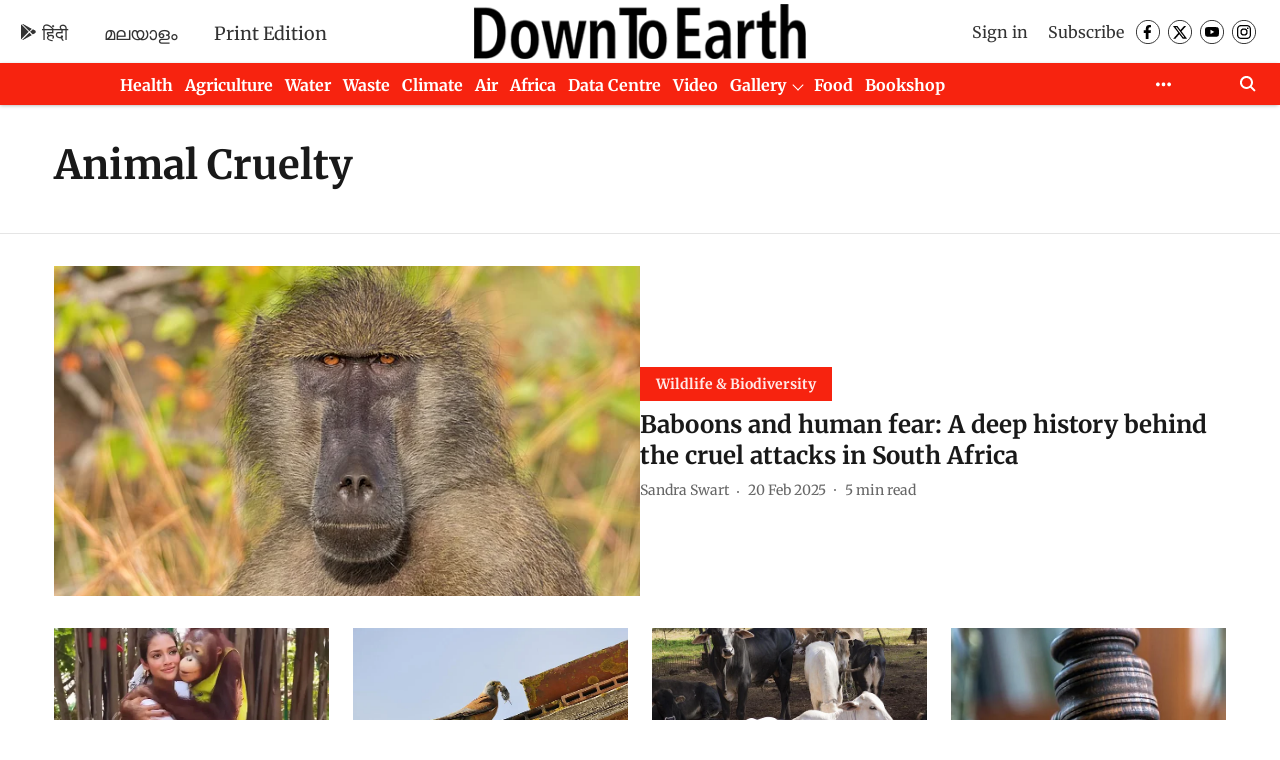

--- FILE ---
content_type: text/html; charset=utf-8
request_url: https://www.downtoearth.org.in/topic/animal-cruelty
body_size: 72104
content:
<!DOCTYPE html>
<html lang="en" dir="ltr">
<head>
    <meta charset="utf-8"/>
    <title>Animal Cruelty</title><link rel="canonical" href="https://www.downtoearth.org.in/topic/animal-cruelty"/><meta name="description" content="Read stories listed under on Animal Cruelty"/><meta name="title" content="Animal Cruelty"/><meta name="keywords" content="Animal Cruelty"/><meta property="og:type" content="website"/><meta property="og:url" content="https://www.downtoearth.org.in/topic/animal-cruelty"/><meta property="og:title" content="Animal Cruelty"/><meta property="og:description" content="Read stories listed under on Animal Cruelty"/><meta name="twitter:card" content="summary_large_image"/><meta name="twitter:title" content="Animal Cruelty"/><meta name="twitter:description" content="Read stories listed under on Animal Cruelty"/><meta name="twitter:site" content="@down2earthindia"/><meta name="twitter:domain" content="https://www.downtoearth.org.in"/><meta property="fb:app_id" content="512517714613269"/><meta property="og:site_name" content="Down To Earth"/><script type="application/ld+json">{"@context":"http://schema.org","@type":"BreadcrumbList","itemListElement":[{"@type":"ListItem","position":1,"name":"Home","item":"https://www.downtoearth.org.in"}]}</script>
    <link href="/manifest.json" rel="manifest">
    <link rel="icon" href="/favicon.ico" type="image/x-icon">
    <meta content="width=device-width, initial-scale=1" name="viewport">
    <meta name="apple-mobile-web-app-capable" content="yes">
    <meta name="apple-mobile-web-app-status-bar-style" content="black">
    <meta name="apple-mobile-web-app-title" content="downtoearth">
    <meta name="theme-color" content="#ffffff">

    

    
<script>
  window._izq = window._izq || [];
  window._izq.push(["init"]);
</script>
    
<script>
  (() => setTimeout(() => {
    const scriptTag = document.createElement("script");
    scriptTag.setAttribute("src", "https://cdn.izooto.com/scripts/6ce8733629ad874ffe3839f05064f9b260e29e87.js");
    scriptTag.setAttribute("async", "true");
    const head = document.head;
    head.insertBefore(scriptTag, head.firstElementChild);
  }, 8000))();
</script>
  



            

    
    <!-- Styles for CLS start-->
    <style>
        :root {
            --logoWidth: ;
            --logoHeight: ;
        }
        .header-height {
            height: 48px !important;
        }
        .sticky-header-height {
            height:  48px !important;
        }
        .logoHeight {
            max-height: 64px !important;
            max-width:  !important;
        }
        @media (min-width: 768px) {
            :root {
                --logoWidth: ;
                --logoHeight: ;
            }
            .header-height {
                height: 73px !important;
            }
            .sticky-header-height {
                height: 113px !important;
            }
            .logoHeight {
                max-height: 104px !important;
                max-width:  !important;
            }
        }
    </style>
   <!-- Styles for CLS end-->

    <style>
         
        /* cyrillic-ext */
@font-face {
  font-family: 'Merriweather';
  font-style: normal;
  font-weight: 400;
  font-stretch: normal;
  src: url(https://fonts.gstatic.com/s/merriweather/v33/u-4D0qyriQwlOrhSvowK_l5UcA6zuSYEqOzpPe3HOZJ5eX1WtLaQwmYiScCmDxhtNOKl8yDr3icaGV31GvU.woff2) format('woff2');
  unicode-range: U+0460-052F, U+1C80-1C8A, U+20B4, U+2DE0-2DFF, U+A640-A69F, U+FE2E-FE2F;
font-display: swap; }
/* cyrillic */
@font-face {
  font-family: 'Merriweather';
  font-style: normal;
  font-weight: 400;
  font-stretch: normal;
  src: url(https://fonts.gstatic.com/s/merriweather/v33/u-4D0qyriQwlOrhSvowK_l5UcA6zuSYEqOzpPe3HOZJ5eX1WtLaQwmYiScCmDxhtNOKl8yDr3icaEF31GvU.woff2) format('woff2');
  unicode-range: U+0301, U+0400-045F, U+0490-0491, U+04B0-04B1, U+2116;
font-display: swap; }
/* vietnamese */
@font-face {
  font-family: 'Merriweather';
  font-style: normal;
  font-weight: 400;
  font-stretch: normal;
  src: url(https://fonts.gstatic.com/s/merriweather/v33/u-4D0qyriQwlOrhSvowK_l5UcA6zuSYEqOzpPe3HOZJ5eX1WtLaQwmYiScCmDxhtNOKl8yDr3icaG131GvU.woff2) format('woff2');
  unicode-range: U+0102-0103, U+0110-0111, U+0128-0129, U+0168-0169, U+01A0-01A1, U+01AF-01B0, U+0300-0301, U+0303-0304, U+0308-0309, U+0323, U+0329, U+1EA0-1EF9, U+20AB;
font-display: swap; }
/* latin-ext */
@font-face {
  font-family: 'Merriweather';
  font-style: normal;
  font-weight: 400;
  font-stretch: normal;
  src: url(https://fonts.gstatic.com/s/merriweather/v33/u-4D0qyriQwlOrhSvowK_l5UcA6zuSYEqOzpPe3HOZJ5eX1WtLaQwmYiScCmDxhtNOKl8yDr3icaGl31GvU.woff2) format('woff2');
  unicode-range: U+0100-02BA, U+02BD-02C5, U+02C7-02CC, U+02CE-02D7, U+02DD-02FF, U+0304, U+0308, U+0329, U+1D00-1DBF, U+1E00-1E9F, U+1EF2-1EFF, U+2020, U+20A0-20AB, U+20AD-20C0, U+2113, U+2C60-2C7F, U+A720-A7FF;
font-display: swap; }
/* latin */
@font-face {
  font-family: 'Merriweather';
  font-style: normal;
  font-weight: 400;
  font-stretch: normal;
  src: url(https://fonts.gstatic.com/s/merriweather/v33/u-4D0qyriQwlOrhSvowK_l5UcA6zuSYEqOzpPe3HOZJ5eX1WtLaQwmYiScCmDxhtNOKl8yDr3icaFF31.woff2) format('woff2');
  unicode-range: U+0000-00FF, U+0131, U+0152-0153, U+02BB-02BC, U+02C6, U+02DA, U+02DC, U+0304, U+0308, U+0329, U+2000-206F, U+20AC, U+2122, U+2191, U+2193, U+2212, U+2215, U+FEFF, U+FFFD;
font-display: swap; }
/* cyrillic-ext */
@font-face {
  font-family: 'Merriweather';
  font-style: normal;
  font-weight: 700;
  font-stretch: normal;
  src: url(https://fonts.gstatic.com/s/merriweather/v33/u-4D0qyriQwlOrhSvowK_l5UcA6zuSYEqOzpPe3HOZJ5eX1WtLaQwmYiScCmDxhtNOKl8yDrOSAaGV31GvU.woff2) format('woff2');
  unicode-range: U+0460-052F, U+1C80-1C8A, U+20B4, U+2DE0-2DFF, U+A640-A69F, U+FE2E-FE2F;
font-display: swap; }
/* cyrillic */
@font-face {
  font-family: 'Merriweather';
  font-style: normal;
  font-weight: 700;
  font-stretch: normal;
  src: url(https://fonts.gstatic.com/s/merriweather/v33/u-4D0qyriQwlOrhSvowK_l5UcA6zuSYEqOzpPe3HOZJ5eX1WtLaQwmYiScCmDxhtNOKl8yDrOSAaEF31GvU.woff2) format('woff2');
  unicode-range: U+0301, U+0400-045F, U+0490-0491, U+04B0-04B1, U+2116;
font-display: swap; }
/* vietnamese */
@font-face {
  font-family: 'Merriweather';
  font-style: normal;
  font-weight: 700;
  font-stretch: normal;
  src: url(https://fonts.gstatic.com/s/merriweather/v33/u-4D0qyriQwlOrhSvowK_l5UcA6zuSYEqOzpPe3HOZJ5eX1WtLaQwmYiScCmDxhtNOKl8yDrOSAaG131GvU.woff2) format('woff2');
  unicode-range: U+0102-0103, U+0110-0111, U+0128-0129, U+0168-0169, U+01A0-01A1, U+01AF-01B0, U+0300-0301, U+0303-0304, U+0308-0309, U+0323, U+0329, U+1EA0-1EF9, U+20AB;
font-display: swap; }
/* latin-ext */
@font-face {
  font-family: 'Merriweather';
  font-style: normal;
  font-weight: 700;
  font-stretch: normal;
  src: url(https://fonts.gstatic.com/s/merriweather/v33/u-4D0qyriQwlOrhSvowK_l5UcA6zuSYEqOzpPe3HOZJ5eX1WtLaQwmYiScCmDxhtNOKl8yDrOSAaGl31GvU.woff2) format('woff2');
  unicode-range: U+0100-02BA, U+02BD-02C5, U+02C7-02CC, U+02CE-02D7, U+02DD-02FF, U+0304, U+0308, U+0329, U+1D00-1DBF, U+1E00-1E9F, U+1EF2-1EFF, U+2020, U+20A0-20AB, U+20AD-20C0, U+2113, U+2C60-2C7F, U+A720-A7FF;
font-display: swap; }
/* latin */
@font-face {
  font-family: 'Merriweather';
  font-style: normal;
  font-weight: 700;
  font-stretch: normal;
  src: url(https://fonts.gstatic.com/s/merriweather/v33/u-4D0qyriQwlOrhSvowK_l5UcA6zuSYEqOzpPe3HOZJ5eX1WtLaQwmYiScCmDxhtNOKl8yDrOSAaFF31.woff2) format('woff2');
  unicode-range: U+0000-00FF, U+0131, U+0152-0153, U+02BB-02BC, U+02C6, U+02DA, U+02DC, U+0304, U+0308, U+0329, U+2000-206F, U+20AC, U+2122, U+2191, U+2193, U+2212, U+2215, U+FEFF, U+FFFD;
font-display: swap; }
@font-face {
  font-display: swap;
  font-family: Lato;
  font-style: normal;
  font-weight: 400;
  src: local("Lato Regular"), local("Lato-Regular"),
    url(https://fonts.gstatic.com/s/lato/v14/S6uyw4BMUTPHjxAwXjeu.woff2) format("woff2"),
    url(https://fonts.gstatic.com/s/lato/v14/S6uyw4BMUTPHjx4wWA.woff) format("woff");
  unicode-range: U+0100-024F, U+0259, U+1E00-1EFF, U+2020, U+20A0-20AB, U+20AD-20CF, U+2113, U+2C60-2C7F, U+A720-A7FF;
}
@font-face {
  font-display: swap;
  font-family: Lato;
  font-style: normal;
  font-weight: 400;
  src: local("Lato Regular"), local("Lato-Regular"),
    url(https://fonts.gstatic.com/s/lato/v14/S6uyw4BMUTPHjx4wXg.woff2) format("woff2"),
    url(https://fonts.gstatic.com/s/lato/v14/S6uyw4BMUTPHjx4wWA.woff) format("woff");
  unicode-range: U+0000-00FF, U+0131, U+0152-0153, U+02BB-02BC, U+02C6, U+02DA, U+02DC, U+2000-206F, U+2074, U+20AC,
    U+2122, U+2191, U+2193, U+2212, U+2215, U+FEFF, U+FFFD;
}
@font-face {
  font-display: swap;
  font-family: Lato;
  font-style: normal;
  font-weight: 700;
  src: local("Lato Bold"), local("Lato-Bold"),
    url(https://fonts.gstatic.com/s/lato/v14/S6u9w4BMUTPHh6UVSwaPGR_p.woff2) format("woff2"),
    url(https://fonts.gstatic.com/s/lato/v14/S6u9w4BMUTPHh6UVSwiPHw.woff) format("woff");
  unicode-range: U+0100-024F, U+0259, U+1E00-1EFF, U+2020, U+20A0-20AB, U+20AD-20CF, U+2113, U+2C60-2C7F, U+A720-A7FF;
}
@font-face {
  font-display: swap;
  font-family: Lato;
  font-style: normal;
  font-weight: 700;
  src: local("Lato Bold"), local("Lato-Bold"),
    url(https://fonts.gstatic.com/s/lato/v14/S6u9w4BMUTPHh6UVSwiPGQ.woff2) format("woff2"),
    url(https://fonts.gstatic.com/s/lato/v14/S6u9w4BMUTPHh6UVSwiPHw.woff) format("woff");
  unicode-range: U+0000-00FF, U+0131, U+0152-0153, U+02BB-02BC, U+02C6, U+02DA, U+02DC, U+2000-206F, U+2074, U+20AC,
    U+2122, U+2191, U+2193, U+2212, U+2215, U+FEFF, U+FFFD;
}

        
        body.fonts-loaded {--primaryFont: "Merriweather", -apple-system, BlinkMacSystemFont, 'Segoe UI', 'Roboto', 'Oxygen', 'Ubuntu', 'Cantarell',
  'Fira Sans', 'Droid Sans', 'Helvetica Neue', sans-serif;--secondaryFont: "Lato", -apple-system, BlinkMacSystemFont, 'Segoe UI', 'Roboto', 'Oxygen', 'Ubuntu', 'Cantarell',
  'Fira Sans', 'Droid Sans', 'Helvetica Neue', sans-serif;--fontsize-larger: 24px;--fontsize-halfjumbo: 32px;--fontsize-largest: 29px;--fontsize-smaller: 11px;--fontsize-small: 13px;--fontsize-medium: 16px;}
        #sw-wrapper{position:fixed;background-color:#fff;align-items:center;margin:0 40px 48px;width:294px;height:248px;box-shadow:0 0 10px 0 rgba(0,0,0,.19);bottom:0;z-index:1001;flex-direction:column;display:none;right:0}.sw-app{font-weight:700;text-transform:capitalize}.sw-url{color:#858585;font-size:12px}#sw-wrapper .sw-wrapper--image{width:56px;margin-bottom:10px}#sw-wrapper #service-worker-popup{position:absolute;border:0;border-radius:0;bottom:32px;background-color:var(--primaryColor,#2c61ad)}#sw-wrapper #close-dialog{align-self:flex-end;border:0;background-color:transparent;color:var(--primaryColor,#000);padding:12px}#sw-wrapper #close-dialog svg{width:24px}@media (min-width:320px) and (max-width:767px){#sw-wrapper{position:fixed;background-color:#fff;width:100%;align-items:center;justify-content:start;height:248px;bottom:0;z-index:1001;flex-direction:column;margin:0}}
        </style>
    <style>
        /*! normalize.css v7.0.0 | MIT License | github.com/necolas/normalize.css */html{-ms-text-size-adjust:100%;-webkit-text-size-adjust:100%;line-height:1.15}article,aside,footer,header,nav,section{display:block}h1{font-size:2em;margin:.67em 0}figcaption,figure,main{display:block}figure{margin:1em 40px}hr{box-sizing:content-box;height:0;overflow:visible}pre{font-family:monospace;font-size:1em}a{-webkit-text-decoration-skip:objects;background-color:transparent}abbr[title]{border-bottom:none;text-decoration:underline;text-decoration:underline dotted}b,strong{font-weight:bolder}code,kbd,samp{font-family:monospace;font-size:1em}dfn{font-style:italic}mark{background-color:#ff0;color:#000}small{font-size:80%}sub,sup{font-size:75%;line-height:0;position:relative;vertical-align:baseline}sub{bottom:-.25em}sup{top:-.5em}audio,video{display:inline-block}audio:not([controls]){display:none;height:0}img{border-style:none}svg:not(:root){overflow:hidden}button,input,optgroup,select,textarea{font-family:var(--primaryFont);font-size:100%;line-height:1.15;margin:0}button,input{overflow:visible}button,select{text-transform:none}[type=reset],[type=submit],button,html [type=button]{-webkit-appearance:button}[type=button]::-moz-focus-inner,[type=reset]::-moz-focus-inner,[type=submit]::-moz-focus-inner,button::-moz-focus-inner{border-style:none;padding:0}[type=button]:-moz-focusring,[type=reset]:-moz-focusring,[type=submit]:-moz-focusring,button:-moz-focusring{outline:1px dotted ButtonText}fieldset{padding:.35em .75em .625em}legend{box-sizing:border-box;color:inherit;display:table;max-width:100%;padding:0;white-space:normal}progress{display:inline-block;vertical-align:baseline}textarea{overflow:auto}[type=checkbox],[type=radio]{box-sizing:border-box;padding:0}[type=number]::-webkit-inner-spin-button,[type=number]::-webkit-outer-spin-button{height:auto}[type=search]{-webkit-appearance:textfield;outline-offset:-2px}[type=search]::-webkit-search-cancel-button,[type=search]::-webkit-search-decoration{-webkit-appearance:none}::-webkit-file-upload-button{-webkit-appearance:button;font:inherit}details,menu{display:block}summary{display:list-item}canvas{display:inline-block}[hidden],template{display:none}:root{--transparentBlack:rgba(53,53,53,.5);--blackTransparent:rgba(0,0,0,.2);--rgbBlack:0,0,0;--rgbWhite:255,255,255;--white:#fff;--black:#000;--shaded-grey:#6f6d70;--base-blue:#2f73e4;--slighty-darker-blue:#4860bc;--gray-light:#818181;--grey:#dadada;--light-blue:#e7e7f6;--orange:#e84646;--light-gray:#333;--off-grey:#dadee1;--lighter-gray:#797979;--darkest-gray:#333;--darker-gray:#313131;--faded-gray:#0f0f0f;--red:#ff7171;--bright-red:#de0c0b;--blue:#023048;--gray:#5c5c5c;--gray-darkest:#232323;--gray-lighter:#a4a4a4;--gray-lightest:#e9e6e6;--facebook:#4e71a8;--twitter:#1cb7eb;--linkedin:#0077b5;--whatsapp:#25d366;--concrete:#f2f2f2;--tundora:#4c4c4c;--greyBlack:#464646;--gray-whiter:#d8d8d8;--gray-white-fa:#fafafa;--lightBlue:#5094fb;--whitest:#eaeaea;--darkBlue:#132437;--paragraphColor:#4d4d4d;--success:#2dbe65;--defaultDarkBackground:#262626;--defaultDarkBorder:rgba(161,175,194,.1);--font-size-smaller:12px;--font-size-small:14px;--font-size-base:16px;--font-size-medium:18px;--fontsize-large:24px;--fontsize-larger:32px;--oneColWidth:73px;--sevenColWidth:655px;--outerSpace:calc(50vw - 594px);--headerWidth:122px;--headerLargeWidth:190px;--headerHeight:32px;--bold:bold;--normal:normal}@media (min-width:768px){:root{--headerWidth:300px;--headerHeight:56px;--headerLargeWidth:300px}}html{font-size:100%}body{font-family:var(--primaryFont);font-size:1rem;font-weight:400;line-height:var(--bodyLineHeight);text-rendering:auto}h1,h2,h3,h4,h5,h6,ol,p,ul{font-weight:400;margin:0;padding:0}h1{font-size:2.25rem;font-weight:300;line-height:1.38889rem}h1,h2{font-family:var(--primaryFont)}h2{font-size:2rem;line-height:2.22222rem;padding:.75rem 0 .5rem}h3{font-family:var(--primaryFont);font-size:1.8125rem;line-height:1.24138rem;word-break:normal}h4{font-size:1.5rem}h4,h5{font-weight:700;line-height:1.33333rem}h5{font-size:1.125rem}h6{font-size:.8125rem;line-height:1.23077rem}p{font-size:1rem;line-height:var(--bodyLineHeight)}li,p{font-family:var(--primaryFont)}:root{--zIndex-60:600;--zIndex-header-item:601;--zIndex-social:499;--zIndex-social-popup:1000;--zIndex-sub-menu:9;--zIndex-99:99;--zIndex-search:999;--zIndex-menu:2;--zIndex-loader-overlay:1100}.play-icon{position:relative}.play-icon:after,.play-icon:before{content:"";display:block;left:50%;position:absolute;top:50%;transform:translateX(-50%) translateY(-50%)}.play-icon:before{background:#000;border-radius:50%;height:46px;opacity:.8;width:46px;z-index:10}@media (min-width:768px){.play-icon:before{height:60px;width:60px}}.play-icon:after{border-bottom:7px solid transparent;border-left:11px solid #fff;border-top:7px solid transparent;height:0;margin-left:2px;width:0;z-index:11}@media (min-width:768px){.play-icon:after{border-bottom:9px solid transparent;border-left:15px solid #fff;border-top:9px solid transparent}}.play-icon--small:before{height:46px;width:46px}@media (min-width:768px){.play-icon--small:before{height:46px;width:46px}}.play-icon--small:after{border-bottom:7px solid transparent;border-left:11px solid #fff;border-top:7px solid transparent}@media (min-width:768px){.play-icon--small:after{border-bottom:9px solid transparent;border-left:15px solid #fff;border-top:9px solid transparent}}.play-icon--medium:before{height:46px;width:46px}@media (min-width:768px){.play-icon--medium:before{height:65px;width:65px}}.play-icon--medium:after{border-bottom:7px solid transparent;border-left:11px solid #fff;border-top:7px solid transparent}@media (min-width:768px){.play-icon--medium:after{border-bottom:13px solid transparent;border-left:20px solid #fff;border-top:13px solid transparent}}.play-icon--large:before{height:46px;width:46px}@media (min-width:768px){.play-icon--large:before{height:100px;width:100px}}.play-icon--large:after{border-bottom:7px solid transparent;border-left:11px solid #fff;border-top:7px solid transparent}@media (min-width:768px){.play-icon--large:after{border-bottom:15px solid transparent;border-left:22px solid #fff;border-top:15px solid transparent}}.component-wrapper{overflow:auto;padding:32px 15px}.component-wrapper,.maxwidth-wrapper{margin-left:auto;margin-right:auto;max-width:1172px}.component-wrapper-fluid{margin-bottom:15px}@media (min-width:768px){.component-wrapper-fluid{padding-top:15px}}.card-background-color{background-color:var(--white)}.card>:nth-child(3){clear:both;content:""}.app-ad{overflow:hidden;text-align:center;width:100%}.app-ad--vertical{padding-bottom:15px;text-align:center}@media (min-width:768px){.app-ad--vertical{text-align:right}}.app-ad--mrec .adBox,.app-ad--mrec .adbutler-wrapper{padding:30px 0}.app-ad--story-mrec .adBox,.app-ad--story-mrec .adbutler-wrapper{padding-bottom:35px}.app-ad--leaderboard .adBox,.app-ad--leaderboard .adbutler-wrapper{padding:8px}.app-ad--horizontal{clear:both}.app-ad--horizontal .adBox,.app-ad--horizontal .adbutler-wrapper{padding:15px 0}.app-ad--story-horizontal .adBox,.app-ad--story-horizontal .adbutler-wrapper{padding-bottom:25px}.app-ad--grid-horizontal{grid-column:1/4}.video-play-icon{display:block;position:relative}.video-play-icon:before{background-size:88px;content:"";display:block;height:90px;left:50%;position:absolute;top:50%;transform:translate(-50%,-50%);width:90px;z-index:10}.qt-button{border-radius:100px;color:#fff;font-family:var(--primaryFont);font-size:1rem;font-weight:300;padding:10px 28px;text-align:center}.qt-button:hover{cursor:pointer}.qt-button--primary{background:#2f73e4}.qt-button--secondary{background:#2f73e4;border:1px solid #fff}.qt-button--transparent{background:transparent;border:2px solid #2f73e4;color:#2f73e4}.overlay{background:rgba(0,0,0,.09);display:none;height:100%;left:0;position:fixed;top:0;width:100%;z-index:600}.overlay--active{display:block}.sidebar{height:100%;left:0;overflow:scroll;padding:50px 48px;position:fixed;top:0;transform:translateX(-100%);transition:transform 375ms cubic-bezier(0,0,.2,1);width:100%;z-index:601}@media (min-width:768px){.sidebar{width:445px}}.sidebar.open{background-color:var(--headerBackgroundColor,#fff);color:var(--headerTextColor,#333);transform:translateX(0);transition:transform 375ms cubic-bezier(.4,0,1,1)}.ltr-side-bar{left:auto;right:0;transform:translateX(100%)}.ltr-arrow{left:0;position:absolute;right:unset}.sidebar.open.ltr-side-bar{transform:translateX(0)}.sidebar__nav__logo{font-family:var(--primaryFont);font-size:2.125rem;font-weight:700;margin-bottom:60px}.sidebar__nav__logo:after,.sidebar__nav__logo:before{content:"";display:table}.sidebar__nav__logo:after{clear:both}.sidebar__nav__logo .logo{color:#2f73e4;display:inline-block;float:left;font-family:var(--primaryFont);font-size:2.125rem;font-weight:700;max-width:210px;padding:0}.sidebar__nav__logo .logo .app-logo__element{max-height:85px;object-fit:contain}.sidebar__nav__logo .close{color:var(--headerIconColor,#a9a9a9);cursor:pointer;float:right;font-weight:300;height:22px;position:relative;top:16px;width:22px}.sidebar__social li{display:inline-block}.sidebar__social li a{margin-right:25px}ul.sidebar__info{border-top:2px solid #2f73e4;margin:0 0 50px;padding-top:30px}ul.sidebar__info li a{font-size:1.375rem!important;font-weight:300}ul.submenu li a{color:var(--headerTextColor,#a9a9a9);font-size:1.375rem;padding-bottom:25px}.sidebar__nav{font-family:var(--primaryFont)}.sidebar__nav ul{list-style:none;margin:0;padding:0}.sidebar__nav ul li{clear:both}.sidebar__nav ul li a,.sidebar__nav ul li span{cursor:pointer;display:block;font-size:1.625rem;font-weight:300;padding-bottom:30px}.sidebar__nav ul li a:hover,.sidebar__nav ul li span:hover{color:var(--headerIconColor,#a9a9a9)}.sidebar__nav ul li.has--submenu .submenu-arrow{float:right}.sidebar__nav ul li.has--submenu a,.sidebar__nav ul li.has--submenu div{display:flex;justify-content:space-between}.sidebar__nav ul li.has--submenu .submenu-arrow:after{border-style:solid;border-width:.07em .07em 0 0;color:#9e9e9e;content:"";display:inline-block;float:right;height:.45em;position:relative;top:.45em;transform:rotate(135deg);transition:transform .3s;vertical-align:top;width:.45em;will-change:transform}.sidebar__nav ul li.has--submenu.open .submenu-arrow:after{top:.65em;transform:rotate(315deg)}ul.submenu li a:hover{color:var(--headerIconColor,#a9a9a9)}ul.submenu{display:none;padding-left:38px}input,ul.submenu--show{display:block}input{background:#fff;border:none;border-radius:4px;color:#a3a3a3;font-weight:300;padding:10px 15px;width:100%}button{border-radius:100px;color:#fff;font-size:1rem;padding:10px 27px}.qt-search{align-items:center;display:flex;position:relative}.qt-search__form-wrapper{width:100%}.qt-search__form-wrapper form input{background-color:transparent;border-bottom:1px solid #d8d8d8;border-radius:0;font-size:32px;font-weight:700;opacity:.5;outline:none;padding:8px 0}.qt-search__form .search-icon{background:transparent;border:none;cursor:pointer;height:24px;outline:none;position:absolute;right:0;top:0;width:24px}html[dir=rtl] .search-icon{left:0;right:auto}.loader-overlay-container{align-items:center;background-color:rgba(0,0,0,.8);bottom:0;display:flex;flex-direction:column-reverse;justify-content:center;left:0;position:fixed;right:0;top:0;z-index:var(--zIndex-loader-overlay)}.spinning-loader{animation:spinAnimation 1.1s ease infinite;border-radius:50%;font-size:10px;height:1em;position:relative;text-indent:-9999em;transform:translateZ(0);width:1em}@keyframes spinAnimation{0%,to{box-shadow:0 -2.6em 0 0 var(--white),1.8em -1.8em 0 0 var(--blackTransparent),2.5em 0 0 0 var(--blackTransparent),1.75em 1.75em 0 0 var(--blackTransparent),0 2.5em 0 0 var(--blackTransparent),-1.8em 1.8em 0 0 var(--blackTransparent),-2.6em 0 0 0 hsla(0,0%,100%,.5),-1.8em -1.8em 0 0 hsla(0,0%,100%,.7)}12.5%{box-shadow:0 -2.6em 0 0 hsla(0,0%,100%,.7),1.8em -1.8em 0 0 var(--white),2.5em 0 0 0 var(--blackTransparent),1.75em 1.75em 0 0 var(--blackTransparent),0 2.5em 0 0 var(--blackTransparent),-1.8em 1.8em 0 0 var(--blackTransparent),-2.6em 0 0 0 var(--blackTransparent),-1.8em -1.8em 0 0 hsla(0,0%,100%,.5)}25%{box-shadow:0 -2.6em 0 0 hsla(0,0%,100%,.5),1.8em -1.8em 0 0 hsla(0,0%,100%,.7),2.5em 0 0 0 var(--white),1.75em 1.75em 0 0 var(--blackTransparent),0 2.5em 0 0 var(--blackTransparent),-1.8em 1.8em 0 0 var(--blackTransparent),-2.6em 0 0 0 var(--blackTransparent),-1.8em -1.8em 0 0 var(--blackTransparent)}37.5%{box-shadow:0 -2.6em 0 0 var(--blackTransparent),1.8em -1.8em 0 0 hsla(0,0%,100%,.5),2.5em 0 0 0 hsla(0,0%,100%,.7),1.75em 1.75em 0 0 var(--white),0 2.5em 0 0 var(--blackTransparent),-1.8em 1.8em 0 0 var(--blackTransparent),-2.6em 0 0 0 var(--blackTransparent),-1.8em -1.8em 0 0 var(--blackTransparent)}50%{box-shadow:0 -2.6em 0 0 var(--blackTransparent),1.8em -1.8em 0 0 var(--blackTransparent),2.5em 0 0 0 hsla(0,0%,100%,.5),1.75em 1.75em 0 0 hsla(0,0%,100%,.7),0 2.5em 0 0 var(--white),-1.8em 1.8em 0 0 var(--blackTransparent),-2.6em 0 0 0 var(--blackTransparent),-1.8em -1.8em 0 0 var(--blackTransparent)}62.5%{box-shadow:0 -2.6em 0 0 var(--blackTransparent),1.8em -1.8em 0 0 var(--blackTransparent),2.5em 0 0 0 var(--blackTransparent),1.75em 1.75em 0 0 hsla(0,0%,100%,.5),0 2.5em 0 0 hsla(0,0%,100%,.7),-1.8em 1.8em 0 0 var(--white),-2.6em 0 0 0 var(--blackTransparent),-1.8em -1.8em 0 0 var(--blackTransparent)}75%{box-shadow:0 -2.6em 0 0 var(--blackTransparent),1.8em -1.8em 0 0 var(--blackTransparent),2.5em 0 0 0 var(--blackTransparent),1.75em 1.75em 0 0 var(--blackTransparent),0 2.5em 0 0 hsla(0,0%,100%,.5),-1.8em 1.8em 0 0 hsla(0,0%,100%,.7),-2.6em 0 0 0 var(--white),-1.8em -1.8em 0 0 var(--blackTransparent)}87.5%{box-shadow:0 -2.6em 0 0 var(--blackTransparent),1.8em -1.8em 0 0 var(--blackTransparent),2.5em 0 0 0 var(--blackTransparent),1.75em 1.75em 0 0 var(--blackTransparent),0 2.5em 0 0 var(--blackTransparent),-1.8em 1.8em 0 0 hsla(0,0%,100%,.5),-2.6em 0 0 0 hsla(0,0%,100%,.7),-1.8em -1.8em 0 0 var(--white)}}.icon.loader{fill:var(--primaryColor);height:50px;left:calc(50% - 50px);position:fixed;top:calc(50% - 25px);width:100px}:root{--arrow-c-brand1:#ff214b;--arrow-c-brand2:#1bbb87;--arrow-c-brand3:#6fe7c0;--arrow-c-brand4:#f6f8ff;--arrow-c-brand5:#e9e9e9;--arrow-c-accent1:#2fd072;--arrow-c-accent2:#f5a623;--arrow-c-accent3:#f81010;--arrow-c-accent4:#d71212;--arrow-c-accent5:#f2f2f2;--arrow-c-accent6:#e8eaed;--arrow-c-mono1:#000;--arrow-c-mono2:rgba(0,0,0,.9);--arrow-c-mono3:rgba(0,0,0,.7);--arrow-c-mono4:rgba(0,0,0,.6);--arrow-c-mono5:rgba(0,0,0,.3);--arrow-c-mono6:rgba(0,0,0,.2);--arrow-c-mono7:rgba(0,0,0,.1);--arrow-c-invert-mono1:#fff;--arrow-c-invert-mono2:hsla(0,0%,100%,.9);--arrow-c-invert-mono3:hsla(0,0%,100%,.7);--arrow-c-invert-mono4:hsla(0,0%,100%,.6);--arrow-c-invert-mono5:hsla(0,0%,100%,.3);--arrow-c-invert-mono6:hsla(0,0%,100%,.2);--arrow-c-invert-mono7:hsla(0,0%,100%,.1);--arrow-c-invert-mono8:#dedede;--arrow-c-invert-mono9:hsla(0,0%,87%,.1);--arrow-c-dark:#0d0d0d;--arrow-c-light:#fff;--arrow-spacing-xxxs:2px;--arrow-spacing-xxs:4px;--arrow-spacing-xs:8px;--arrow-spacing-s:12px;--arrow-spacing-m:16px;--arrow-spacing-20:20px;--arrow-spacing-l:24px;--arrow-spacing-xl:32px;--arrow-spacing-28:28px;--arrow-spacing-48:48px;--arrow-spacing-40:40px;--arrow-spacing-96:96px;--arrow-fs-tiny:14px;--arrow-fs-xs:16px;--arrow-fs-s:18px;--arrow-fs-m:20px;--arrow-fs-l:24px;--arrow-fs-xl:26px;--arrow-fs-xxl:30px;--arrow-fs-huge:32px;--arrow-fs-big:40px;--arrow-fs-jumbo:54px;--arrow-fs-28:28px;--arrow-typeface-primary:-apple-system,BlinkMacSystemFont,"Helvetica Neue",Helvetica,Arial,sans-serif;--arrow-typeface-secondary:Verdana,Geneva,Tahoma,sans-serif;--arrow-sans-serif:sans-serif;--arrow-lh-1:1;--arrow-lh-2:1.2;--arrow-lh-3:1.3;--arrow-lh-4:1.4;--arrow-lh-5:1.5;--arrow-fw-light:300;--arrow-fw-normal:400;--arrow-fw-500:500;--arrow-fw-semi-bold:600;--arrow-fw-bold:700;--light-border:var(--arrow-c-invert-mono7);--dark-border:var(--arrow-c-mono7);--fallback-img:#e8e8e8;--z-index-9:9;--z-index-1:1}.arrow-component{-webkit-font-smoothing:antialiased;-moz-osx-font-smoothing:grayscale;-moz-font-feature-settings:"liga" on;font-family:var(--arrow-typeface-primary);font-weight:var(--arrow-fw-normal);text-rendering:optimizeLegibility}.arrow-component h1,.arrow-component h2,.arrow-component h3,.arrow-component h4,.arrow-component h5,.arrow-component h6,.arrow-component ol,.arrow-component ul{font-family:var(--arrow-typeface-primary)}.arrow-component li,.arrow-component p{font-size:var(--arrow-fs-xs);line-height:var(--arrow-lh-1)}.arrow-component figure{margin:0;padding:0}.arrow-component h1{font-size:var(--arrow-fs-28);font-stretch:normal;font-style:normal;font-weight:var(--arrow-fw-bold);letter-spacing:normal;line-height:var(--arrow-lh-3)}@media only screen and (min-width:768px){.arrow-component h1{font-size:var(--arrow-fs-big)}}.arrow-component h2{font-size:var(--arrow-fs-l);font-stretch:normal;font-style:normal;font-weight:var(--arrow-fw-bold);letter-spacing:normal;line-height:var(--arrow-lh-3)}@media only screen and (min-width:768px){.arrow-component h2{font-size:var(--arrow-fs-huge)}}.arrow-component h3{font-size:var(--arrow-fs-m);font-stretch:normal;font-style:normal;font-weight:var(--arrow-fw-bold);letter-spacing:normal;line-height:var(--arrow-lh-3)}@media only screen and (min-width:768px){.arrow-component h3{font-size:var(--arrow-fs-l)}}.arrow-component h4{font-size:var(--arrow-fs-s);font-stretch:normal;font-style:normal;font-weight:var(--arrow-fw-bold);letter-spacing:normal;line-height:var(--arrow-lh-3)}@media only screen and (min-width:768px){.arrow-component h4{font-size:var(--arrow-fs-m)}}.arrow-component h5{font-size:var(--arrow-fs-xs);font-stretch:normal;font-style:normal;font-weight:var(--arrow-fw-bold);letter-spacing:normal;line-height:var(--arrow-lh-3)}@media only screen and (min-width:768px){.arrow-component h5{font-size:var(--arrow-fs-s)}}.arrow-component h6{font-size:var(--arrow-fs-xs);font-weight:var(--arrow-fw-bold);line-height:var(--arrow-lh-3)}.arrow-component h6,.arrow-component p{font-stretch:normal;font-style:normal;letter-spacing:normal}.arrow-component p{font-family:var(--arrow-typeface-secondary);font-size:var(--arrow-fs-m);font-weight:400;line-height:var(--arrow-lh-5);word-break:break-word}.arrow-component.full-width-with-padding{margin-left:calc(-50vw + 50%);margin-right:calc(-50vw + 50%);padding:var(--arrow-spacing-m) calc(50vw - 50%) var(--arrow-spacing-xs) calc(50vw - 50%)}.p-alt{font-size:var(--arrow-fs-xs);font-stretch:normal;font-style:normal;font-weight:400;letter-spacing:normal;line-height:var(--arrow-lh-5)}.author-name,.time{font-weight:400}.author-name,.section-tag,.time{font-size:var(--arrow-fs-tiny);font-stretch:normal;font-style:normal;letter-spacing:normal}.section-tag{font-weight:700;line-height:normal}.arr-hidden-desktop{display:none}@media only screen and (max-width:768px){.arr-hidden-desktop{display:block}}.arr-hidden-mob{display:block}@media only screen and (max-width:768px){.arr-hidden-mob{display:none}}.arr-custom-style a{border-bottom:1px solid var(--arrow-c-mono2);color:var(--arrow-c-mono2)}.arr-story-grid{grid-column-gap:var(--arrow-spacing-l);display:grid;grid-template-columns:repeat(4,minmax(auto,150px));margin:0 12px;position:relative}@media only screen and (min-width:768px){.arr-story-grid{grid-template-columns:[grid-start] minmax(48px,auto) [container-start] repeat(12,minmax(auto,55px)) [container-end] minmax(48px,auto) [grid-end];margin:unset}}@media only screen and (min-width:768px) and (min-width:1025px){.arr-story-grid{grid-template-columns:[grid-start] minmax(56px,auto) [container-start] repeat(12,minmax(auto,73px)) [container-end] minmax(56px,auto) [grid-end]}}.content-style{display:contents}.with-rounded-corners,.with-rounded-corners img{border-radius:var(--arrow-spacing-s)}.arr-image-placeholder{background-color:#f0f0f0}.arr--share-sticky-wrapper{bottom:0;justify-items:flex-start;margin:var(--arrow-spacing-l) 0;position:absolute;right:0;top:120px}@media only screen and (min-width:1025px){.arr--share-sticky-wrapper{left:0;right:unset}}html[dir=rtl] .arr--share-sticky-wrapper{left:0;right:unset}@media only screen and (min-width:1025px){html[dir=rtl] .arr--share-sticky-wrapper{left:unset;right:0}}:root{--max-width-1172:1172px;--spacing-40:40px}body{--arrow-typeface-primary:var(--primaryFont);--arrow-typeface-secondary:var(--secondaryFont);--arrow-c-brand1:var(--primaryColor);--fallback-img:var(--primaryColor);background:#f5f5f5;color:var(--textColor);margin:0;overflow-anchor:none;overflow-x:hidden}#container{min-height:100vh;width:100%}#header-logo img,#header-logo-mobile img{align-content:center;height:var(--logoHeight);width:var(--logoWidth)}.breaking-news-wrapper{min-height:32px}@media (min-width:768px){.breaking-news-wrapper{min-height:40px}}.breaking-news-wrapper.within-container{min-height:48px}@media (min-width:768px){.breaking-news-wrapper.within-container{min-height:72px}}#row-4{max-width:1172px;min-height:100%}*{box-sizing:border-box}.container{margin:0 auto;max-width:1172px;padding:0 16px}h1{font-family:Open Sans,sans-serif;font-size:1.875rem;font-weight:800;margin:10px 0;text-transform:uppercase}h1 span{font-family:Cardo,serif;font-size:1.5rem;font-style:italic;font-weight:400;margin:0 5px;text-transform:none}.toggle{display:block;height:30px;margin:30px auto 10px;width:28px}.toggle span:after,.toggle span:before{content:"";left:0;position:absolute;top:-9px}.toggle span:after{top:9px}.toggle span{display:block;position:relative}.toggle span,.toggle span:after,.toggle span:before{backface-visibility:hidden;background-color:#000;border-radius:2px;height:5px;transition:all .3s;width:100%}.toggle.on span{background-color:transparent}.toggle.on span:before{background-color:#fff;transform:rotate(45deg) translate(5px,5px)}.toggle.on span:after{background-color:#fff;transform:rotate(-45deg) translate(7px,-8px)}.story-card__image.story-card__image--cover.set-fallback{padding:0}a{color:inherit;text-decoration:none}.arr--headline,.arr--story-headline{word-break:break-word}.arrow-component.arr--four-col-sixteen-stories .arr--collection-name h3,.arrow-component.arr--two-col-four-story-highlight .arr--collection-name h3{font-size:inherit;font-weight:inherit}.arrow-component.arr--collection-name .arr-collection-name-border-left{font-size:1.625rem!important;margin-left:-4px;min-width:8px;width:8px}@media (min-width:768px){.arrow-component.arr--collection-name .arr-collection-name-border-left{font-size:2.125rem!important}}.arrow-component.arr--headline h2{padding:0}.sticky-layer{box-shadow:0 1px 6px 0 rgba(0,0,0,.1);left:0;position:fixed;right:0;top:0;z-index:var(--zIndex-search)}.ril__toolbarItem .arr--hyperlink-button{position:relative;top:6px}.arr--text-element p{margin-bottom:15px;word-break:break-word}.arr--text-element ul li{font-family:var(--arrow-typeface-secondary);font-size:var(--arrow-fs-s);line-height:var(--arrow-lh-5);margin-bottom:4px;word-break:break-word}@media (min-width:768px){.arr--text-element ul li{font-size:var(--arrow-fs-m)}}.arr--text-element ol li{margin-bottom:4px}.arr--text-element ul li p{margin-bottom:unset}.arr--blurb-element blockquote{margin:unset}.arr--quote-element p:first-of-type{font-family:var(--primaryFont)}.elm-onecolstorylist{grid-column:1/4}.ril-image-current{width:auto!important}.ril__image,.ril__imageNext,.ril__imagePrev{max-width:100%!important}.rtl-twoColSixStories .arr--content-wrapper{order:-1}.rtl-threeColTwelveStories{order:2}.author-card-wrapper div{display:inline!important}.mode-wrapper{min-width:52px;padding:var(--arrow-spacing-xs) var(--arrow-spacing-m)}@media (--viewport-medium ){.mode-wrapper{min-width:44px;padding:var(--arrow-spacing-xs) var(--arrow-spacing-s)}}img.qt-image{object-fit:cover;width:100%}.qt-image-16x9{margin:0;overflow:hidden;padding-top:56.25%;position:relative}.qt-image-16x9 img{left:0;position:absolute;top:0}.qt-responsive-image{margin:0;overflow:hidden;padding-top:56.25%;position:relative}@media (min-width:768px){.qt-responsive-image{padding-top:37.5%}}.qt-responsive-image img{left:0;position:absolute;top:0}.qt-image-2x3{margin:0}img{display:block;max-width:100%;width:100%}.row{clear:both}.row:after,.row:before{content:"";display:table}.row:after{clear:both}@media (min-width:768px){.col-4:nth-of-type(2n){margin-right:0}}.section__head__title{margin-bottom:20px}@media (min-width:992px){.section__head__title{margin-bottom:30px}}.sub--section{background:rgba(0,0,0,.5);color:#fff;font-size:1.25rem;font-weight:700;padding:6px 14px}.section__card--image{margin-bottom:23px}.author--submission{color:#3d3d3d;font-size:.6875rem;font-weight:300}@media (min-width:992px){.author--submission{font-size:.875rem}}.slick-next{margin-right:0}@media (min-width:992px){.slick-next{margin-right:20px}}.slick-prev{margin-left:0}@media (min-width:992px){.slick-prev{margin-left:20px}}body.dir-right{direction:rtl}.story-element-data-table{max-width:calc(100vw - 24px);overflow:auto;word-break:normal!important}@media (min-width:768px){.story-element-data-table{max-width:62vw}}@media (min-width:768px) and (min-width:1024px){.story-element-data-table{max-width:100%}}.story-element-data-table table{border-collapse:collapse;margin:0 auto}.story-element-data-table th{background-color:var(--gray-lighter)}.story-element-data-table td,.story-element-data-table th{border:1px solid var(--shaded-grey);min-width:80px;padding:5px;vertical-align:text-top}html[dir=rtl] .story-element-data-table table{direction:ltr}html[dir=rtl] .story-element-data-table td,html[dir=rtl] .story-element-data-table th{direction:rtl}.static-container{color:var(--staticTextColor);margin-bottom:15px;margin-left:auto;margin-right:auto;max-width:1172px;overflow:auto;padding:15px 15px 0}@media (min-width:768px){.static-container{padding:30px}}@media (min-width:992px){.static-container{padding:50px 120px}}.static-container__wrapper{padding:20px}@media (min-width:768px){.static-container__wrapper{padding:30px}}@media (min-width:992px){.static-container__wrapper{padding:30px 40px}}.static-container h1,.static-container__headline{color:var(--staticHeadlineColor);font-family:var(--primaryFont);font-size:1.5rem;font-weight:700;line-height:var(--headlineLineHeight);margin:10px 0;text-align:left;text-transform:capitalize}@media (min-width:768px){.static-container h1,.static-container__headline{font-size:1.5rem;margin-bottom:30px}}@media (min-width:992px){.static-container h1,.static-container__headline{font-size:2rem}}.static-container h2,.static-container__sub-headline{color:var(--staticHeadlineColor);font-size:1.25rem;font-weight:700;line-height:1.5}@media (min-width:768px){.static-container h2,.static-container__sub-headline{font-size:1.25rem}}@media (min-width:992px){.static-container h2,.static-container__sub-headline{font-size:1.5rem}}.static-container h3{color:var(--staticHeadlineColor);font-size:1rem;font-weight:700;line-height:1.5;margin-bottom:4px;margin-top:12px}@media (min-width:768px){.static-container h3{font-size:1rem}}@media (min-width:992px){.static-container h3{font-size:1.25rem}}.static-container h4{color:var(--staticHeadlineColor);font-size:1rem;font-weight:700;margin-bottom:4px;margin-top:12px}@media (min-width:992px){.static-container h4{font-size:1.125rem}}.static-container h5,.static-container h6{color:var(--staticHeadlineColor);font-size:1rem;font-weight:700;margin-bottom:4px;margin-top:12px}.static-container__media-object{display:flex;flex-direction:column}.static-container__media-object-info{color:var(--staticInfoColor);font-style:italic;margin:10px 0 15px}@media (min-width:768px){.static-container__media-object-content{display:flex}}.static-container__media-object-content__image{flex-basis:190px;flex-shrink:0;margin:0 15px 15px 0}.static-container__media-object-content__image img{border:1px solid var(--mode-color);border-radius:50%}.static-container ol,.static-container ul,.static-container__list{color:var(--staticTextColor);margin-top:15px;padding-left:20px}.static-container li{color:var(--staticTextColor)}.static-container p,.static-container__description,.static-container__list,.static-container__media-object{color:var(--staticTextColor);font-family:var(--secondaryFont);font-size:1rem;line-height:1.5;margin-bottom:15px}.static-container p:last-child,.static-container__description:last-child,.static-container__list:last-child,.static-container__media-object:last-child{margin-bottom:25px}@media (min-width:992px){.static-container p,.static-container__description,.static-container__list,.static-container__media-object{font-size:1.25rem}}.static-container__tlm-list{padding-left:20px}.static-container__subheadline{margin-bottom:10px}.static-container__footer--images{align-items:center;display:flex;flex-wrap:wrap;height:50px;justify-content:space-between;margin:30px 0}.static-container__footer--images img{height:100%;width:auto}.static-container__override-list{margin-left:17px}.static-container__override-list-item{padding-left:10px}.static-container__override-a,.static-container__override-a:active,.static-container__override-a:focus,.static-container__override-a:hover{color:var(--primaryColor);cursor:pointer;text-decoration:underline}.static-container .awards-image{margin:0 auto;width:200px}.svg-handler-m__social-svg-wrapper__C20MA,.svg-handler-m__svg-wrapper__LhbXl{align-items:center;display:flex;height:24px}.svg-handler-m__social-svg-wrapper__C20MA{margin-right:8px}.dir-right .svg-handler-m__social-svg-wrapper__C20MA{margin-left:8px;margin-right:unset}@media (min-width:768px){.svg-handler-m__mobile__1cu7J{display:none}}.svg-handler-m__desktop__oWJs5{display:none}@media (min-width:768px){.svg-handler-m__desktop__oWJs5{display:block}}.svg-handler-m__wrapper-mode-icon__hPaAN{display:flex}.breaking-news-module__title__oWZgt{background-color:var(--breakingNewsBgColor);border-right:1px solid var(--breakingNewsTextColor);color:var(--breakingNewsTextColor);display:none;font-family:var(--secondaryFont);font-size:14px;z-index:1}.dir-right .breaking-news-module__title__oWZgt{border-left:1px solid var(--breakingNewsTextColor);border-right:none;padding-left:20px}@media (min-width:1200px){.breaking-news-module__title__oWZgt{display:block;font-size:16px;font-weight:700;padding:2px 16px}}.breaking-news-module__content__9YorK{align-self:center;color:var(--breakingNewsTextColor);display:block;font-family:var(--secondaryFont);font-size:14px;font-weight:400;padding:0 16px}@media (min-width:1200px){.breaking-news-module__content__9YorK{font-size:16px}}.breaking-news-module__full-width-container__g7-8x{background-color:var(--breakingNewsBgColor);display:flex;width:100%}.breaking-news-module__container__mqRrr{background-color:var(--breakingNewsBgColor);display:flex;margin:0 auto;max-width:1142px}.breaking-news-module__bg-wrapper__6CUzG{padding:8px 0}@media (min-width:1200px){.breaking-news-module__bg-wrapper__6CUzG{padding:16px 0}}.breaking-news-module__breaking-news-collection-wrapper__AQr0N{height:32px;overflow:hidden;white-space:nowrap}@media (min-width:1200px){.breaking-news-module__breaking-news-collection-wrapper__AQr0N{height:40px}}.breaking-news-module__breaking-news-wrapper__FVlA4{align-self:center;overflow:hidden;white-space:nowrap;width:100%}.react-marquee-box,.react-marquee-box .marquee-landscape-wrap{height:100%;left:0;overflow:hidden;position:relative;top:0;width:100%}.react-marquee-box .marquee-landscape-wrap{align-items:center;display:flex}.marquee-landscape-item.marquee-landscape-item-alt{display:none}.react-marquee-box .marquee-landscape-wrap .marquee-landscape-item{height:100%;white-space:nowrap}.react-marquee-box .marquee-landscape-wrap .marquee-landscape-item .marquee-container{color:var(--breakingNewsTextColor);display:inline-block;height:100%;padding:0 16px;position:relative;white-space:nowrap}.react-marquee-box .marquee-landscape-wrap .marquee-landscape-item .marquee-container.dot-delimiter:after{content:".";position:absolute;right:0;top:-4px}.react-marquee-box .marquee-landscape-wrap .marquee-landscape-item .marquee-container.pipe-delimiter:after{border-right:1px solid var(--breakingNewsTextColor);content:" ";height:100%;opacity:.5;position:absolute;right:0;top:0}.react-marquee-box .marquee-landscape-wrap .marquee-landscape-exceed .marquee-container:last-child:after{content:none}.user-profile-m__avatar__ZxI5f{border-radius:5px;width:24px}.user-profile-m__sign-in-btn__h-njy{min-width:61px}@media (max-width:766px){.user-profile-m__sign-in-btn__h-njy{display:none}}.user-profile-m__sign-in-svg__KufX4{display:none}@media (max-width:766px){.user-profile-m__sign-in-svg__KufX4{display:block}}.user-profile-m__sign-btn__1r1gq .user-profile-m__white-space__i1e3z{color:var(--black);color:var(--secondaryHeaderTextColor,var(--black));cursor:pointer}.user-profile-m__single-layer__Lo815.user-profile-m__sign-btn__1r1gq .user-profile-m__white-space__i1e3z{color:var(--black);color:var(--primaryHeaderTextColor,var(--black))}.user-profile-m__user-data__d1KDl{background-color:var(--white);background-color:var(--secondaryHeaderBackgroundColor,var(--white));box-shadow:0 2px 10px 0 rgba(0,0,0,.1);position:absolute;right:0;top:38px;width:200px;z-index:999}@media (min-width:767px){.user-profile-m__user-data__d1KDl{right:-10px;top:50px}}.user-profile-m__overlay__ShmRW{bottom:0;cursor:auto;height:100vh;left:0;overflow:scroll;right:0;top:0;z-index:9999}@media (min-width:767px){.user-profile-m__overlay__ShmRW{overflow:hidden}}.user-profile-m__user-data__d1KDl ul{color:var(--black);color:var(--primaryHeaderTextColor,var(--black));list-style:none;padding:12px 0}.user-profile-m__user-details__4iOZz{height:24px;position:relative;width:24px}.user-profile-m__user-details__4iOZz .icon.author-icon{fill:var(--black);fill:var(--secondaryHeaderTextColor,var(--black));cursor:pointer}.user-profile-m__single-layer__Lo815.user-profile-m__user-details__4iOZz .icon.author-icon{fill:var(--black);fill:var(--primaryHeaderTextColor,var(--black));cursor:pointer}.user-profile-m__user-details__4iOZz img{border-radius:50%;cursor:pointer;height:24px;width:24px}.user-profile-m__user-data__d1KDl ul li{color:var(--black);color:var(--secondaryHeaderTextColor,var(--black));padding:8px 16px}.user-profile-m__user-data__d1KDl ul li a{display:block}.user-profile-m__user-data__d1KDl ul li:hover{background:rgba(0,0,0,.2)}body.user-profile-m__body-scroll__meqnJ{overflow:hidden}.user-profile-m__single-layer__Lo815 .user-profile-m__user-data__d1KDl{background-color:var(--white);background-color:var(--primaryHeaderBackgroundColor,var(--white));right:-20px}@media (min-width:767px){.user-profile-m__single-layer__Lo815 .user-profile-m__user-data__d1KDl{right:-30px;top:42px}}.user-profile-m__single-layer__Lo815 .user-profile-m__user-data__d1KDl ul li a{color:var(--black);color:var(--primaryHeaderTextColor,var(--black))}.menu-m__top-level-menu__rpg59{display:flex;flex-wrap:wrap;list-style:none;overflow-x:auto;overflow:inherit}@media (min-width:768px){.menu-m__top-level-menu__rpg59{scrollbar-width:none}}.menu-m__primary-menu-scroll__uneJ2{overflow:hidden}@media (min-width:768px){.menu-m__primary-menu-override__E7mf2{flex-wrap:unset}}.menu-m__menu-item__Zj0zc a{white-space:unset}@media (min-width:768px){.menu-m__sub-menu__KsNTf{left:auto}}.menu-m__sub-menu__KsNTf{left:inherit}.menu-m__horizontal-submenu__rNu81{border-bottom:1px solid var(--white);display:block;overflow-x:unset;position:unset}@media (min-width:768px){.menu-m__horizontal-submenu__rNu81{border-bottom:unset}}.menu-m__sub-menu-placeholder__RElas{padding:8px 11px}.menu-m__sub-menu-rtl__gCNPL{display:flex;flex-direction:row-reverse}@media (min-width:768px){.menu-m__sub-menu-rtl__gCNPL{transform:none!important}}.menu-m__sidebar__HWXlc .menu-m__sub-menu__KsNTf{background-color:#fff;background-color:var(--primaryHeaderBackgroundColor,#fff);display:none;font-family:var(--secondaryFont);font-size:16px;list-style-type:none;top:45px;width:220px}.menu-m__menu-row__89SgS.menu-m__menu__JD9zy .menu-m__sub-menu__KsNTf{background-color:#fff;background-color:var(--headerBackgroundColor,#fff);box-shadow:0 8px 16px 0 var(--blackTransparent);display:none;list-style-type:none;position:absolute;top:45px}.menu-m__menu-row__89SgS.menu-m__menu__JD9zy .menu-m__has-child__iKnw- .menu-m__sub-menu__KsNTf{-ms-overflow-style:none;background-color:#fff;background-color:var(--primaryHeaderBackgroundColor,#fff);box-shadow:0 8px 16px 0 var(--blackTransparent);list-style-type:none;max-height:445px;overflow-y:scroll;position:absolute;top:100%;z-index:var(--zIndex-menu)}@media (min-width:768px){.menu-m__menu-row__89SgS.menu-m__menu__JD9zy .menu-m__has-child__iKnw- .menu-m__sub-menu__KsNTf{display:none;min-width:184px;width:240px}}.menu-m__menu-row__89SgS.menu-m__menu__JD9zy .menu-m__has-child__iKnw- .menu-m__sub-menu__KsNTf::-webkit-scrollbar{display:none}.menu-m__header-default__FM3UM .menu-m__sub-menu-item__MxQxv:hover,.menu-m__header-secondary__2faEx .menu-m__sub-menu-item__MxQxv:hover{background-color:rgba(0,0,0,.2);color:var(--light-gray);color:var(--primaryHeaderTextColor,var(--light-gray))}.menu-m__sidebar__HWXlc .menu-m__sub-menu__KsNTf .menu-m__sub-menu-item__MxQxv{display:flex;margin:0;padding:0;text-decoration:none}.menu-m__sidebar__HWXlc .menu-m__sub-menu__KsNTf .menu-m__sub-menu-item__MxQxv,.menu-m__single-layer__1yFK7 .menu-m__sub-menu__KsNTf .menu-m__sub-menu-item__MxQxv{background-color:#fff;background-color:var(--primaryHeaderBackgroundColor,#fff);color:#333;color:var(--primaryHeaderTextColor,#333)}.menu-m__menu-row__89SgS.menu-m__menu__JD9zy .menu-m__sub-menu__KsNTf .menu-m__sub-menu-item__MxQxv{color:#000;color:var(--primaryHeaderTextColor,#000);display:block;font-family:var(--secondaryFont);font-size:var(--font-size-medium);padding:8px 12px;text-decoration:none;white-space:unset}@media (min-width:768px){.menu-m__menu-row__89SgS.menu-m__menu__JD9zy .menu-m__sub-menu__KsNTf .menu-m__sub-menu-item__MxQxv{white-space:normal}}.menu-m__sidebar__HWXlc .menu-m__sub-menu__KsNTf .menu-m__sub-menu-item__MxQxv:hover{background-color:rgba(0,0,0,.2);color:#333;color:var(--secondaryHeaderTextColor,#333)}@media (min-width:768px){.menu-m__sidebar__HWXlc .menu-m__sub-menu__KsNTf .menu-m__sub-menu-item__MxQxv:hover{background-color:rgba(0,0,0,.2);color:#333;color:var(--primaryHeaderTextColor,#333)}.menu-m__single-layer__1yFK7 .menu-m__sub-menu__KsNTf .menu-m__sub-menu-item__MxQxv:hover{background-color:rgba(0,0,0,.2)}}.menu-m__menu-row__89SgS.menu-m__menu__JD9zy .menu-m__sub-menu__KsNTf .menu-m__sub-menu-item__MxQxv:hover{background-color:rgba(0,0,0,.2);color:#333;color:var(--primaryHeaderTextColor,#333)}.menu-m__header-default__FM3UM{flex-wrap:unset;overflow-x:auto}.menu-m__header-default__FM3UM .menu-m__sub-menu__KsNTf.menu-m__open-submenu__qgadX{align-items:baseline;display:flex;left:0;line-height:18px;margin-top:0;max-width:unset;width:100%}@media (max-width:767px){.menu-m__header-default__FM3UM .menu-m__sub-menu__KsNTf.menu-m__open-submenu__qgadX{left:0!important}}.menu-m__header-default__FM3UM .menu-m__menu-item__Zj0zc{color:var(--black);color:var(--primaryHeaderTextColor,var(--black));display:block;font-family:var(--primaryFont);font-size:14px;font-weight:var(--bold);padding:6px 16px;transition:color .4s ease;white-space:nowrap}@media (min-width:768px){.menu-m__header-default__FM3UM .menu-m__menu-item__Zj0zc{font-size:18px}}.menu-m__header-default__FM3UM .menu-m__menu-item__Zj0zc a{color:var(--black);color:var(--primaryHeaderTextColor,var(--black));display:block;font-family:var(--primaryFont);font-size:14px;font-weight:var(--bold);padding:0;transition:color .4s ease;white-space:nowrap}@media (min-width:768px){.menu-m__header-default__FM3UM .menu-m__menu-item__Zj0zc a{font-size:18px}}.menu-m__header-default__FM3UM .menu-m__sub-menu-item__MxQxv a{font-weight:400}@media (min-width:768px){.menu-m__menu-item__Zj0zc .menu-m__sub-menu-item__MxQxv a{white-space:normal}}.menu-m__sidebar__HWXlc .menu-m__menu-item__Zj0zc.menu-m__has-child__iKnw-{align-items:center;cursor:pointer;justify-content:space-between}@media (min-width:768px){.menu-m__header-default__FM3UM .menu-m__menu-item__Zj0zc.menu-m__has-child__iKnw-:hover,.menu-m__single-layer-header-default__AjB1l .menu-m__menu-item__Zj0zc.menu-m__has-child__iKnw-:hover{box-shadow:0 10px 0 -1px var(--black);box-shadow:0 10px 0 -1px var(--primaryHeaderTextColor,var(--black))}}.menu-m__header-one-secondary__nTBfy{display:none}@media (min-width:768px){.menu-m__header-one-secondary__nTBfy{align-items:center;display:flex}}.menu-m__header-secondary__2faEx .menu-m__menu-item__Zj0zc,.menu-m__header-secondary__2faEx .menu-m__menu-item__Zj0zc a,.menu-m__header-secondary__2faEx .menu-m__menu-item__Zj0zc span{color:var(--black);color:var(--secondaryHeaderTextColor,var(--black));font-family:var(--primaryFont);font-size:var(--font-size-small);font-weight:var(--normal);margin-right:1em;white-space:nowrap;z-index:var(--zIndex-header-item)}@media (min-width:768px){.menu-m__header-secondary__2faEx .menu-m__menu-item__Zj0zc,.menu-m__header-secondary__2faEx .menu-m__menu-item__Zj0zc a,.menu-m__header-secondary__2faEx .menu-m__menu-item__Zj0zc span{font-size:var(--font-size-medium)}.menu-m__header-default__FM3UM .menu-m__menu-item__Zj0zc.menu-m__has-child__iKnw-:hover .menu-m__sub-menu__KsNTf,.menu-m__header-secondary__2faEx .menu-m__menu-item__Zj0zc.menu-m__has-child__iKnw-:hover .menu-m__sub-menu__KsNTf,.menu-m__single-layer-header-default__AjB1l .menu-m__menu-item__Zj0zc.menu-m__has-child__iKnw-:hover .menu-m__sub-menu__KsNTf{display:block;padding:8px 0;transform:translateX(-10%);z-index:var(--zIndex-sub-menu)}html[dir=rtl] .menu-m__header-default__FM3UM .menu-m__menu-item__Zj0zc.menu-m__has-child__iKnw-:hover .menu-m__sub-menu__KsNTf,html[dir=rtl] .menu-m__header-secondary__2faEx .menu-m__menu-item__Zj0zc.menu-m__has-child__iKnw-:hover .menu-m__sub-menu__KsNTf,html[dir=rtl] .menu-m__single-layer-header-default__AjB1l .menu-m__menu-item__Zj0zc.menu-m__has-child__iKnw-:hover .menu-m__sub-menu__KsNTf{transform:translateX(10%)}}.menu-m__header-two-secondary__uLj0V{display:none}@media (min-width:768px){.menu-m__header-two-secondary__uLj0V{display:flex}.menu-m__show-app-download-links__a1gMf{flex-wrap:nowrap}}.menu-m__single-layer-header-default__AjB1l .menu-m__menu-item__Zj0zc .menu-m__desktop-links__EN5ds{display:block}@media (max-width:767px){.menu-m__single-layer-header-default__AjB1l .menu-m__menu-item__Zj0zc .menu-m__desktop-links__EN5ds{display:none}}.menu-m__single-layer-header-default__AjB1l .menu-m__menu-item__Zj0zc .menu-m__mobile-links__o2Saj{display:none}.menu-m__single-layer-header-default__AjB1l .menu-m__menu-item__Zj0zc{color:var(--black);color:var(--primaryHeaderTextColor,var(--black));display:none;font-family:var(--primaryFont);font-weight:var(--bold);margin-right:1em;padding:6px 0 4px;transition:color .4s ease;white-space:nowrap}@media (min-width:768px){.menu-m__single-layer-header-default__AjB1l .menu-m__menu-item__Zj0zc{display:block;font-size:18px;margin-right:24px;padding:12px 0}}.menu-m__header-four-secondary__J7e7X,.menu-m__header-three-secondary__-Kt9j{display:none}@media (min-width:768px){.menu-m__header-four-secondary__J7e7X,.menu-m__header-three-secondary__-Kt9j{display:flex;justify-content:flex-end}}.menu-m__sidebar__HWXlc .menu-m__menu-item__Zj0zc{display:flex;flex-wrap:wrap;font-size:18px;font-weight:700;position:relative}.menu-m__single-layer__1yFK7 .menu-m__menu-item__Zj0zc{color:#333;color:var(--primaryHeaderTextColor,#333);font-family:var(--primaryFont)}.menu-m__header-four-secondary__J7e7X .menu-m__menu-item__Zj0zc:last-child,.menu-m__header-three-secondary__-Kt9j .menu-m__menu-item__Zj0zc:last-child{margin-right:0}.menu-m__sidebar__HWXlc{display:flex;flex-direction:column;list-style:none;padding:1.75em 0 0}@media (min-width:768px){.menu-m__sidebar__HWXlc{padding:.75em 0 0}}.menu-m__sidebar__HWXlc .menu-m__sub-menu__KsNTf.menu-m__open__-3KPp{display:flex;flex-direction:column;margin:0 0 0 25px}.menu-m__sidebar__HWXlc .menu-m__sub-menu__KsNTf.menu-m__close__5ab-z{display:none}.menu-m__sidebar__HWXlc .menu-m__arrow__yO8hR{color:#333;color:var(--primaryHeaderTextColor,#333)}@media (max-width:767px){.menu-m__sidebar__HWXlc .menu-m__arrow__yO8hR{display:none}}.menu-m__sidebar__HWXlc .menu-m__mobile-arrow__7MrW0{color:#333;color:var(--primaryHeaderTextColor,#333)}@media (min-width:768px){.menu-m__sidebar__HWXlc .menu-m__mobile-arrow__7MrW0{display:none}}.menu-m__sidebar__HWXlc .menu-m__menu-item__Zj0zc a,.menu-m__sidebar__HWXlc .menu-m__menu-item__Zj0zc span{display:inline;padding:.75em 24px}.menu-m__sidebar__HWXlc .menu-m__menu-item__Zj0zc.menu-m__has-child__iKnw- a,.menu-m__sidebar__HWXlc .menu-m__menu-item__Zj0zc.menu-m__has-child__iKnw- div{align-self:flex-start;flex-basis:calc(100% - 72px)}.menu-m__sidebar__HWXlc .menu-m__menu-item__Zj0zc:hover{background-color:rgba(0,0,0,.2)}@media (min-width:768px){.menu-m__sidebar__HWXlc .menu-m__menu-item__Zj0zc:hover{color:#333;color:var(--primaryHeaderTextColor,#333)}}.menu-m__single-layer__1yFK7 .menu-m__arrow__yO8hR{color:#333;color:var(--primaryHeaderTextColor,#333)}@media (max-width:767px){.menu-m__single-layer__1yFK7 .menu-m__arrow__yO8hR{display:none}}.menu-m__single-layer__1yFK7 .menu-m__mobile-arrow__7MrW0{color:#333;color:var(--primaryHeaderTextColor,#333)}@media (min-width:768px){.menu-m__single-layer__1yFK7 .menu-m__mobile-arrow__7MrW0{display:none}}.menu-m__sidebar__HWXlc .menu-m__horizontal-submenu__rNu81{border-bottom:none}.menu-m__sidebar__HWXlc .menu-m__submenu-open__gbgYD:hover{background-color:#fff;background-color:var(--primaryHeaderBackgroundColor,#fff)}.menu-m__sidebar__HWXlc .menu-m__submenu-open__gbgYD .menu-m__arrow__yO8hR{transform:rotate(180deg)}@media (max-width:767px){.menu-m__sidebar__HWXlc .menu-m__submenu-open__gbgYD .menu-m__arrow__yO8hR{display:none}}.menu-m__sidebar__HWXlc .menu-m__submenu-open__gbgYD .menu-m__mobile-arrow__7MrW0{transform:rotate(180deg)}@media (min-width:768px){.menu-m__sidebar__HWXlc .menu-m__submenu-open__gbgYD .menu-m__mobile-arrow__7MrW0{display:none}}.menu-m__sidebar__HWXlc .menu-m__menu-item__Zj0zc .menu-m__arrow__yO8hR{display:flex;justify-content:center}@media (max-width:767px){.menu-m__sidebar__HWXlc .menu-m__menu-item__Zj0zc .menu-m__arrow__yO8hR{display:none}}.menu-m__sidebar__HWXlc .menu-m__menu-item__Zj0zc .menu-m__mobile-arrow__7MrW0{display:flex;justify-content:center}@media (min-width:768px){.menu-m__sidebar__HWXlc .menu-m__menu-item__Zj0zc .menu-m__mobile-arrow__7MrW0{display:none}}.menu-m__sidebar__HWXlc .menu-m__sub-menu__KsNTf .menu-m__sub-menu-item__MxQxv a,.menu-m__sidebar__HWXlc .menu-m__sub-menu__KsNTf .menu-m__sub-menu-item__MxQxv span{flex-basis:100%;padding:15px 32px}@media (max-width:767px){.menu-m__header-default__FM3UM .menu-m__menu-item__Zj0zc .menu-m__desktop-links__EN5ds,.menu-m__sidebar__HWXlc .menu-m__menu-item__Zj0zc .menu-m__desktop-links__EN5ds{display:none}}.menu-m__sidebar__HWXlc .menu-m__menu-item__Zj0zc.menu-m__has-child__iKnw- .menu-m__desktop-links__EN5ds{align-self:center;flex-basis:calc(100% - 72px);padding:12px 24px}@media (max-width:767px){.menu-m__sidebar__HWXlc .menu-m__menu-item__Zj0zc.menu-m__has-child__iKnw- .menu-m__desktop-links__EN5ds{display:none}}.menu-m__sidebar__HWXlc .menu-m__menu-item__Zj0zc.menu-m__has-child__iKnw- .menu-m__desktop-links__EN5ds>a{padding:0}.menu-m__header-default__FM3UM .menu-m__menu-item__Zj0zc .menu-m__mobile-links__o2Saj,.menu-m__sidebar__HWXlc .menu-m__menu-item__Zj0zc .menu-m__mobile-links__o2Saj{display:block}@media (min-width:768px){.menu-m__header-default__FM3UM .menu-m__menu-item__Zj0zc .menu-m__mobile-links__o2Saj,.menu-m__sidebar__HWXlc .menu-m__menu-item__Zj0zc .menu-m__mobile-links__o2Saj{display:none}}.menu-m__sidebar__HWXlc .menu-m__menu-item__Zj0zc.menu-m__has-child__iKnw- .menu-m__mobile-links__o2Saj{align-self:center;flex-basis:calc(100% - 72px);padding:12px 24px}@media (min-width:768px){.menu-m__sidebar__HWXlc .menu-m__menu-item__Zj0zc.menu-m__has-child__iKnw- .menu-m__mobile-links__o2Saj{display:none}}.side-bar-transition-enter-done>.menu-m__sidebar__HWXlc .menu-m__horizontal-submenu__rNu81{border-bottom:none}.menu-m__single-layer__1yFK7 .menu-m__menu-item__Zj0zc.menu-m__has-child__iKnw-.menu-m__submenu-open__gbgYD.menu-m__horizontal-submenu__rNu81{background-color:#fff;background-color:var(--primaryHeaderBackgroundColor,#fff)}@media (min-width:768px){.menu-m__single-layer__1yFK7 .menu-m__menu-item__Zj0zc.menu-m__has-child__iKnw-.menu-m__submenu-open__gbgYD.menu-m__horizontal-submenu__rNu81{background-color:unset}.menu-m__single-layer-header-default__AjB1l{height:100%}.menu-m__single-layer-header-default__AjB1l .menu-m__menu-item__Zj0zc{align-items:center;display:flex;height:100%}.menu-m__sub-menu__KsNTf .menu-m__sub-menu-item__MxQxv a{display:block;width:100%}}.app-store-icon,.google-play-icon{display:none;vertical-align:middle}@media (min-width:768px){.app-store-icon,.google-play-icon{display:block}}.google-play-icon{margin-left:8px}.app-store-icon{margin-right:8px}.header{cursor:pointer}#header-subscribe-button{cursor:pointer;width:-moz-max-content;width:max-content}.search-m__single-layer__pscu7 .search{color:var(--black);color:var(--primaryHeaderTextColor,var(--black))}.search-m__search-wrapper__c0iFA .search-m__search-icon__LhB-k{cursor:pointer}.search-m__search-wrapper__c0iFA .search-m__search-icon__LhB-k.search-m__highlight-search__-9DUx{opacity:.5}.search-m__back-button__BunrC{background-color:transparent;border:none;border-radius:unset;color:unset;cursor:pointer;font-size:unset;left:10px;outline:none;padding:10px;position:absolute;top:3px;z-index:var(--zIndex-social-popup)}@media (min-width:768px){.search-m__back-button__BunrC{left:0;padding:10px 24px;top:15px}}.search-m__back-button__BunrC svg{color:var(--black);color:var(--secondaryHeaderTextColor,var(--black))}.search-m__single-layer__pscu7 .search-m__back-button__BunrC svg{color:var(--white);color:var(--primaryHeaderTextColor,var(--white))}.search-m__internal-search-wrapper__rZ2t1{margin:0 auto;max-width:300px;position:relative;width:calc(100vw - 88px);z-index:var(--zIndex-header-item)}@media (min-width:768px){.search-m__internal-search-wrapper__rZ2t1{margin:19px auto;max-width:780px}.search-m__single-layer__pscu7 .search-m__internal-search-wrapper__rZ2t1{margin:11px auto}}.search-m__search-wrapper__c0iFA{align-items:center;display:flex;justify-content:flex-end;padding:1px;z-index:var(--zIndex-header-item)}.search-m__search-form__ggEYt{height:47px;left:0;opacity:0;position:absolute;right:0;top:0;transform:translateY(-20px);transition:all .4s ease;visibility:hidden}@media (min-width:768px){.search-m__search-form__ggEYt{height:73px}}.search-m__search-form__ggEYt input[type=search]{-webkit-appearance:none;background-color:var(--white);background-color:var(--secondaryHeaderBackgroundColor,var(--white));border-radius:0;color:var(--black);color:var(--secondaryHeaderTextColor,var(--black));font-size:var(--font-size-base);margin:8px auto;max-width:300px;outline:none;padding:8px 15px}@media (min-width:768px){.search-m__search-form__ggEYt input[type=search]{font-size:18px;margin:19px auto;max-width:780px}}.search-m__single-layer__pscu7 .search-m__search-form__ggEYt input[type=search]{background-color:var(--white);background-color:var(--primaryHeaderBackgroundColor,var(--white));color:var(--black);color:var(--primaryHeaderTextColor,var(--black))}@media (min-width:768px){.search-m__single-layer__pscu7 .search-m__search-form__ggEYt input[type=search]{margin:11px auto}}.search-m__search-form--visible__zuDWz{background-color:var(--white);background-color:var(--secondaryHeaderBackgroundColor,var(--white));color:var(--black);color:var(--secondaryHeaderTextColor,var(--black));height:47px;opacity:1;transform:translateY(0);visibility:visible;z-index:var(--zIndex-search)}@media (min-width:768px){.search-m__search-form--visible__zuDWz{height:73px}}.search-m__search-form--visible__zuDWz ::-moz-placeholder{color:var(--black);color:var(--secondaryHeaderTextColor,var(--black));font-weight:var(--bold);opacity:.4}.search-m__search-form--visible__zuDWz ::placeholder{color:var(--black);color:var(--secondaryHeaderTextColor,var(--black));font-weight:var(--bold);opacity:.4}.search-m__single-layer__pscu7 .search-m__search-form--visible__zuDWz ::-moz-placeholder{color:var(--black);color:var(--primaryHeaderTextColor,var(--black))}.search-m__single-layer__pscu7 .search-m__search-form--visible__zuDWz ::placeholder{color:var(--black);color:var(--primaryHeaderTextColor,var(--black))}.search-m__single-layer__pscu7 .search-m__search-form--visible__zuDWz{background-color:var(--white);background-color:var(--primaryHeaderBackgroundColor,var(--white));color:var(--black);color:var(--primaryHeaderTextColor,var(--black))}@media (min-width:768px){.search-m__single-layer__pscu7 .search-m__search-form--visible__zuDWz{height:56px}}.search-m__search-clear-btn__HCJa4{background-color:transparent;border:none;cursor:pointer;outline:none;padding:10px;position:absolute;right:10px;top:3px;z-index:var(--zIndex-search)}@media (min-width:768px){.search-m__search-clear-btn__HCJa4{padding:10px 24px;right:0;top:15px}}.search-m__single-layer__pscu7 .search-m__search-clear-btn__HCJa4{fill:var(--white);fill:var(--primaryHeaderTextColor,var(--white));right:0;top:3px}@media (min-width:768px){.search-m__single-layer__pscu7 .search-m__search-clear-btn__HCJa4{top:6px}}.search-m__single-layer__pscu7 .search-m__back-button__BunrC{left:0;top:3px}@media (min-width:768px){.search-m__single-layer__pscu7 .search-m__back-button__BunrC{top:6px}}.search-m__header-two__s4FrC .search-m__search-clear-btn__HCJa4{padding:10px;right:3%}@media (min-width:768px){.search-m__header-two__s4FrC .search-m__search-clear-btn__HCJa4{padding:10px 8px;right:unset}}html[dir=rtl] .search-m__search-close-btn__9Mdec,html[dir=rtl] .search-m__search-for-open-form__Vdh7U{left:0;right:auto}input:-webkit-autofill,input:-webkit-autofill:focus{-webkit-transition:background-color 600000s 0s,color 600000s 0s;transition:background-color 600000s 0s,color 600000s 0s}.social-follow-m__sidebar__ZQ5QD{display:flex;flex-wrap:wrap;list-style:none;margin:16px 24px 24px}.social-follow-m__sidebar__ZQ5QD .social-follow-m__social-link__548h3{margin:8px 16px 8px 0}.social-follow-m__sidebar__ZQ5QD .social-follow-m__social-link__548h3 svg{margin-left:0;margin-right:0}.social-follow-m__header__qS0rR,.social-follow-m__single-layer-header-five__RfAhV,.social-follow-m__single-layer-header-four__-M1Bu,.social-follow-m__single-layer-header__P9mBI{display:none}@media (min-width:768px){.social-follow-m__header__qS0rR,.social-follow-m__single-layer-header-five__RfAhV,.social-follow-m__single-layer-header-four__-M1Bu,.social-follow-m__single-layer-header__P9mBI{align-items:center;display:flex;list-style:none}}.social-follow-m__header-four__Qbemr{margin-left:24px}.social-follow-m__single-layer-header__P9mBI{margin:0 12px}body{-webkit-tap-highlight-color:transparent}.sidebar-module__sidebar__YQFN5{-ms-overflow-style:none;background-color:#fff;background-color:var(--primaryHeaderBackgroundColor,#fff);bottom:0;color:#333;color:var(--primaryHeaderTextColor,#333);height:100vh;left:0;overflow:scroll;position:absolute;top:0;transition:transform .3s!important;width:100vw;z-index:601}@media (min-width:768px){.sidebar-module__sidebar__YQFN5{height:calc(100vh - var(--layer1-height-desktop) - var(--layer2-height-desktop));left:0;top:40px;width:263px}}.sidebar-module__sidebar__YQFN5::-webkit-scrollbar{display:none}.sidebar-module__overlay__KcW-h{display:none;height:100vh;left:0;position:absolute;top:48px;width:100vw;z-index:600}@media (min-width:768px){.sidebar-module__overlay__KcW-h{top:-80px}}.sidebar-module__overlay-open-right__YFm3t.sidebar-module__overlay--active__Wj5t-{display:block;left:0;position:absolute;right:0;transform:translateX(-100%)}.sidebar-module__overlay-open-left__T2QN4.sidebar-module__overlay--active__Wj5t-{display:block;left:0;position:absolute;right:0}.sidebar-module__sidebar--visible__Ed-xV.sidebar-module__open-right__hoDUC.sidebar-module__no-login-pos__GNSZ4{right:0}@media (min-width:768px){.sidebar-module__sidebar--visible__Ed-xV.sidebar-module__open-right__hoDUC.sidebar-module__no-login-pos__GNSZ4{right:unset}}.side-bar-transition-enter-done .sidebar-module__override-sidebar-header-2__av0mC,.sidebar-module__sidebar--visible__Ed-xV.sidebar-module__open-right__hoDUC.sidebar-module__no-login-pos__GNSZ4{left:70px}.sidebar-module__single-layer__A5k51.sidebar-module__sidebar__YQFN5{background-color:#fff;background-color:var(--primaryHeaderBackgroundColor,#fff);color:#333;color:var(--primaryHeaderTextColor,#333);right:0}@media (min-width:768px){.sidebar-module__single-layer__A5k51.sidebar-module__sidebar__YQFN5{height:calc(100vh - 56px);right:unset;top:56px}}.sidebar-module__sidebar--visible__Ed-xV.sidebar-module__open-left__DMGBf{left:0;padding:0;transform:translateX(-100%);width:100vw}@media (min-width:768px){.sidebar-module__sidebar--visible__Ed-xV.sidebar-module__open-left__DMGBf{display:none;width:263px}}.sidebar-module__close__L6YdC{color:#000;color:var(--secondaryHeaderTextColor,#000)}@media (min-width:768px){.sidebar-module__close__L6YdC{color:#000;color:var(--primaryHeaderTextColor,#000)}}.sidebar-module__close__L6YdC{cursor:pointer}.side-bar-transition-enter-active>.sidebar-module__sidebar__YQFN5,.side-bar-transition-enter>.sidebar-module__sidebar__YQFN5,.side-bar-transition-exit>.sidebar-module__sidebar__YQFN5{transition:transform .6s!important}.side-bar-transition-enter-done>.sidebar-module__sidebar__YQFN5{display:block;z-index:999}.sidebar-module__open-right__hoDUC{transform:unset}.side-bar-transition-exit-done .sidebar-module__open-left__DMGBf,.side-bar-transition-exit-done .sidebar-module__open-right__hoDUC{display:none;transform:translateX(-100%);transition:transform .6s!important}.side-bar-transition-enter-active>.sidebar-module__open-right__hoDUC,.side-bar-transition-enter-done>.sidebar-module__open-right__hoDUC{display:block;left:48px;transform:translateX(-100%);transition:transform .6s!important}@media (min-width:768px){.side-bar-transition-enter-active>.sidebar-module__open-right__hoDUC,.side-bar-transition-enter-done>.sidebar-module__open-right__hoDUC{left:60px}}.side-bar-transition-exit-active>.sidebar-module__open-right__hoDUC,.side-bar-transition-exit>.sidebar-module__open-right__hoDUC{display:block;left:64px;transform:translateX(0);transition:transform .6s!important}.side-bar-transition-enter-done>.sidebar-module__open-left__DMGBf{display:block;right:55px;transform:translateX(0);transition:transform .6s!important}.side-bar-transition-exit>.sidebar-module__open-left__DMGBf{display:block;right:55px;transform:translateX(-100%);transition:transform .6s!important}.sidebar-module__cta-wrapper__OfZNK{padding-bottom:50px}.sidebar-module__cta-wrapper__OfZNK .sidebar-module__btn__juH8D{border:1px solid;cursor:pointer;margin:0 24px;padding:5px 10px}@media (min-width:768px){.sidebar-module__single-layer__A5k51 .sidebar-module__overlay__KcW-h{top:56px}}.side-bar-transition-enter-active .sidebar-module__override-sidebar-header-4__cIdT3,.side-bar-transition-enter-done .sidebar-module__override-sidebar-header-4__cIdT3,.side-bar-transition-exit .sidebar-module__override-sidebar-header-4__cIdT3,.side-bar-transition-exit-active .sidebar-module__override-sidebar-header-4__cIdT3{left:88px;top:40px}@media (min-width:768px){.side-bar-transition-enter-active .sidebar-module__override-sidebar-header-4__cIdT3,.side-bar-transition-enter-done .sidebar-module__override-sidebar-header-4__cIdT3,.side-bar-transition-exit .sidebar-module__override-sidebar-header-4__cIdT3,.side-bar-transition-exit-active .sidebar-module__override-sidebar-header-4__cIdT3{left:56px}}.side-bar-transition-enter-active .sidebar-module__override-sidebar-header-2__av0mC,.side-bar-transition-enter-done .sidebar-module__override-sidebar-header-2__av0mC,.side-bar-transition-exit .sidebar-module__override-sidebar-header-2__av0mC,.side-bar-transition-exit-active .sidebar-module__override-sidebar-header-2__av0mC{left:46px}@media (min-width:768px){.side-bar-transition-enter-active .sidebar-module__override-sidebar-header-2__av0mC,.side-bar-transition-enter-done .sidebar-module__override-sidebar-header-2__av0mC,.side-bar-transition-exit .sidebar-module__override-sidebar-header-2__av0mC,.side-bar-transition-exit-active .sidebar-module__override-sidebar-header-2__av0mC{left:124px}}@media (min-width:1200px){.side-bar-transition-enter-active .sidebar-module__override-sidebar-header-2__av0mC,.side-bar-transition-enter-done .sidebar-module__override-sidebar-header-2__av0mC,.side-bar-transition-exit .sidebar-module__override-sidebar-header-2__av0mC,.side-bar-transition-exit-active .sidebar-module__override-sidebar-header-2__av0mC{left:64px}}.side-bar-transition-enter-done .sidebar-module__override-sidebar-single-header-2__po-R6{left:48px}@media (min-width:768px){.side-bar-transition-enter-done .sidebar-module__override-sidebar-single-header-2__po-R6{left:60px}}html[dir=rtl] .sidebar-module__sidebar--visible__Ed-xV.sidebar-module__open-left__DMGBf{left:auto!important;right:0!important;transform:translateX(100%)}html[dir=rtl] .side-bar-transition-enter-done>.sidebar-module__open-left__DMGBf{transform:translateX(0)}html[dir=rtl] .sidebar-module__sidebar--visible__Ed-xV.sidebar-module__open-right__hoDUC{left:-16px!important;right:auto;transform:translateX(-100%)}@media (min-width:768px){html[dir=rtl] .sidebar-module__sidebar--visible__Ed-xV.sidebar-module__open-right__hoDUC{left:-24px!important}}html[dir=rtl] .sidebar-module__sidebar--visible__Ed-xV.sidebar-module__open-right__hoDUC.sidebar-module__override-sidebar-header-2__av0mC{left:-90px!important}html[dir=rtl] .side-bar-transition-enter-done>.sidebar-module__open-right__hoDUC{transform:translateX(0)}html[dir=rtl] .sidebar-module__overlay-open-right__YFm3t.sidebar-module__overlay--active__Wj5t-{display:none;transform:translateX(100%)}.link-m__footer-one__OPrEw.link-m__menu__TPkta{display:flex;flex-wrap:wrap;justify-content:center;line-height:2;list-style-type:none;margin-bottom:30px;text-align:center}@media (min-width:768px){.link-m__footer-one__OPrEw.link-m__menu__TPkta{justify-content:flex-end}}.link-m__footer-one__OPrEw.link-m__menu__TPkta li a{display:flex;font-family:var(--primaryFont);font-size:16px}.link-m__footer-one__OPrEw.link-m__menu__TPkta li a:after{align-items:center;content:"|";display:flex;padding:0 5px}.link-m__footer__bSGFN.link-m__menu__TPkta{list-style-type:none;margin-bottom:24px;text-align:center}@media (min-width:768px){.link-m__footer__bSGFN.link-m__menu__TPkta{margin-bottom:7px}}.link-m__footer__bSGFN.link-m__menu__TPkta li a{color:var(--white);color:var(--footerTextColor,var(--white));display:flex;font-family:var(--primaryFont);font-size:16px;line-height:1.38}.link-m__footer__bSGFN.link-m__menu__TPkta li a:after{content:"|";padding:0 6px}@media (min-width:768px){.link-m__footer__bSGFN.link-m__menu__TPkta li a:after{padding:0 12px}}.link-m__menu__TPkta li{display:inline-block}.link-m__menu__TPkta li:last-of-type a:after{content:"";padding-right:0}.dir-right .link-m__menu__TPkta li:last-of-type a:after{padding-left:0;padding-right:unset}.menu-m__top-level-menu__ONn7F{display:flex;flex-wrap:wrap;list-style:none;overflow-x:auto;overflow:inherit}.menu-m__primary-menu-scroll__fHLwH{overflow:hidden}.menu-m__menu__r8wDz{display:grid;grid-template-columns:1fr}.menu-m__menu__r8wDz li{display:grid;grid-template-columns:1fr 1fr}.menu-m__menu__r8wDz a{padding-bottom:8px}.menu-m__menu__r8wDz li ul li{color:var(--grey);display:block;font-family:var(--primaryFont);font-size:16px;font-weight:400;line-height:1.38;list-style:none;margin-bottom:8px}.menu-m__sub-menu-placeholder__4aDJ-{padding:8px 11px}.menu-m__sub-menu-rtl__9u37P{display:flex;flex-direction:row-reverse}.menu-m__menu__r8wDz .menu-m__sub-menu__j-qrf{list-style-type:none}@media (min-width:767px){.menu-m__menu__r8wDz .menu-m__sub-menu__j-qrf{background-color:unset;display:block;position:unset;top:unset}}.menu-m__menu__r8wDz .menu-m__arrow__EgeqZ{justify-self:end}@media (min-width:767px){.menu-m__menu__r8wDz .menu-m__arrow__EgeqZ{display:none}}.menu-m__menu__r8wDz .menu-m__icon-arrow__LA10g{color:#fff;color:var(--footerTextColor,#fff);font-size:var(--fontsize-larger);line-height:0}.menu-m__menu__r8wDz .menu-m__submenu-open__L98re .menu-m__arrow__EgeqZ{transform:rotate(180deg)}.menu-m__menu__r8wDz .menu-m__menu-item__7s7Po{color:#fff;color:var(--footerTextColor,#fff);font-family:var(--primaryFont);font-size:18px;font-weight:700;line-height:2.67}.menu-m__menu__r8wDz .menu-m__menu-item__7s7Po a{padding-bottom:0}.menu-m__menu__r8wDz .menu-m__has-child__nEZaW .menu-m__sub-menu__j-qrf{background-color:unset;box-shadow:unset;display:block;list-style-type:none;max-height:unset;position:unset;top:100%;z-index:var(--zIndex-menu)}.menu-m__menu__r8wDz .menu-m__sub-menu__j-qrf .menu-m__sub-menu-item__iPgTT{color:#fff;color:var(--footerTextColor,#fff);display:block;font-family:var(--primaryFont);font-size:16px;line-height:1.5;padding:0 0 0 16px;text-decoration:none;white-space:unset}@media (min-width:767px){.menu-m__menu__r8wDz .menu-m__sub-menu__j-qrf .menu-m__sub-menu-item__iPgTT{padding:0;white-space:normal}}.menu-m__menu__r8wDz .menu-m__sub-menu__j-qrf.menu-m__close__Q7yOO{display:none}@media (min-width:767px){.menu-m__menu__r8wDz .menu-m__sub-menu__j-qrf.menu-m__close__Q7yOO{display:block}}.menu-m__menu__r8wDz .menu-m__sub-menu__j-qrf.menu-m__open__v7XP7{display:block}.menu-m__menu__r8wDz .menu-m__sub-menu__j-qrf.menu-m__open-submenu__F4lXm{align-items:baseline;display:flex;left:0;line-height:18px;margin-top:0;max-width:unset;width:100%}.menu-m__menu__r8wDz .menu-m__svg-wrapper__6FIid svg:not(:root){vertical-align:middle}@media (min-width:767px){.menu-m__menu__r8wDz{grid-gap:24px;grid-template-columns:repeat(5,1fr)}.menu-m__menu__r8wDz li{color:var(--white);display:block;font-size:18px;font-weight:700;line-height:2;list-style:none}}.widget-module__widgetWrapper__Rzg0s{display:flex;justify-content:center;margin:8px 0}.ad-service-module__othersWrapper__Gb5E1{align-items:center;display:flex;justify-content:center;overflow:hidden;padding:8px}.ad-wrapper-module__adContainer__iD4aI{padding:8px 0}.ad-wrapper-module__adPlaceholder__NmNO4{align-items:center;display:flex;justify-content:center;margin:0 auto;max-width:100%;position:relative}.ad-wrapper-module__adBackground__3OHLN{align-items:center;background-color:var(--placeholderBackground);border:1px solid var(--defaultBgColor);bottom:0;display:flex;height:100%;justify-content:center;left:0;position:absolute;right:0;top:0;width:100%;z-index:0}.adunitContainer{z-index:1}.ad-wrapper-module__Leaderboard__snvaR,.ad-wrapper-module__Leaderboard__snvaR .adunitContainer{height:90px;width:728px}.ad-wrapper-module__SuperLeaderboard__-o64p,.ad-wrapper-module__SuperLeaderboard__-o64p .adunitContainer{height:90px;width:970px}.ad-wrapper-module__Billboard__9rtCt,.ad-wrapper-module__Billboard__9rtCt .adunitContainer{height:250px;width:970px}.ad-wrapper-module__Horizontal-Ad__cnddT,.ad-wrapper-module__Horizontal-Ad__cnddT .adunitContainer{height:120px;width:728px}.ad-wrapper-module__Mrec__hiCJU,.ad-wrapper-module__Mrec__hiCJU .adunitContainer{height:250px;width:300px}.ad-wrapper-module__Vertical-Ad__zbL8y,.ad-wrapper-module__Vertical-Ad__zbL8y .adunitContainer{height:600px;width:300px}.ad-wrapper-module__Story-Mrec__B2rHQ,.ad-wrapper-module__Story-Mrec__B2rHQ .adunitContainer{height:250px;width:300px}.ad-wrapper-module__Story-Lrec__gFtk6,.ad-wrapper-module__Story-Lrec__gFtk6 .adunitContainer{height:280px;width:336px}.ad-wrapper-module__Story-Bottom-Ad__wswUe,.ad-wrapper-module__Story-Bottom-Ad__wswUe .adunitContainer,.ad-wrapper-module__Story-Middle-Ad__1LAWN,.ad-wrapper-module__Story-Middle-Ad__1LAWN .adunitContainer{height:90px;width:728px}@media (max-width:980px){.ad-wrapper-module__Leaderboard__snvaR,.ad-wrapper-module__Leaderboard__snvaR .adunitContainer,.ad-wrapper-module__SuperLeaderboard__-o64p,.ad-wrapper-module__SuperLeaderboard__-o64p .adunitContainer{height:50px;width:320px}.ad-wrapper-module__Billboard__9rtCt,.ad-wrapper-module__Billboard__9rtCt .adunitContainer{height:150px;width:320px}.ad-wrapper-module__Horizontal-Ad__cnddT,.ad-wrapper-module__Horizontal-Ad__cnddT .adunitContainer{height:50px;width:320px}.ad-wrapper-module__Vertical-Ad__zbL8y,.ad-wrapper-module__Vertical-Ad__zbL8y .adunitContainer{height:250px;width:300px}.ad-wrapper-module__Story-Bottom-Ad__wswUe,.ad-wrapper-module__Story-Bottom-Ad__wswUe .adunitContainer,.ad-wrapper-module__Story-Middle-Ad__1LAWN,.ad-wrapper-module__Story-Middle-Ad__1LAWN .adunitContainer{height:50px;width:320px}}.ad-slot-row-m__ad-Wrapper__cusCS{display:flex;justify-content:center;padding:0}.widget-m__customWidgetWrapper__eCNOo{text-align:center}.widget-m__widget__bUJP1{min-height:var(--widget-height-mobile)}@media (min-width:768px){.widget-m__widget__bUJP1{min-height:var(--widget-height-desktop)}}.commenting-widget-module__show-comments__ZkUfn{display:flex;justify-content:center;padding:0 0 24px}.commenting-widget-module__show-comments__ZkUfn .commenting-widget-module__show-comments-btn__P-xA1{background-color:transparent;border:1px solid var(--primaryColor);border-radius:3px;color:var(--textColor);cursor:pointer;font-size:16px;outline:none;padding:9px 24px}.story-footer-module__metype__Pze7E{z-index:10}.story-footer-module__container-height__FiJNq{min-height:334px}.request-subscription-m__subs-wrapper__QMcB3{background-color:var(--defaultBgColor);bottom:0;box-shadow:0 0 8px 0 rgba(0,0,0,.18);color:var(--textColor);left:0;margin:25px auto;max-width:700px;min-height:285px;padding:48px 12px;text-align:center;z-index:99}@media (min-width:768px){.request-subscription-m__subs-wrapper__QMcB3{min-height:232px;padding:40px 72px;text-align:unset}}.request-subscription-m__link__tvsTo{color:var(--textColor);cursor:pointer;text-decoration:underline}.request-subscription-m__content-wrapper__v9ilj{padding:10px 50px}.request-subscription-m__block-wrapper__deKmm{position:relative}.request-subscription-m__processing-block__7e--p{top:40px}.request-subscription-m__btn-wrapper__PlMLZ{margin-bottom:8px}@media (min-width:768px){.request-subscription-m__btn-wrapper__PlMLZ{display:flex}}.request-subscription-m__subs-headline__7NCCd{font-size:24px;font-weight:var(--arrow-fw-bold);margin-bottom:8px}.request-subscription-m__subs-desc__67yCI{font-size:16px;margin-bottom:16px}.request-subscription-m__success-msg-color__Kssjk{color:green;color:var(--success,green)}.request-subscription-m__error-msg-color__8czFM{color:var(--red)}.request-subscription-m__loader__g77uS{fill:#e84646;fill:var(--subscription_color,#e84646);position:relative}.request-subscription-m__loader__g77uS .callout-loader{right:calc(50% - 25px);top:40px}.request-subscription-m__center-align__WaweQ{text-align:center}.request-subscription-m__try-again-btn__2jLqr{background-color:#e84646;background-color:var(--subscription_color,#e84646);border:none;border-radius:3px;color:var(--white);outline:none;padding:7px 24px}.request-subscription-m__buy-button__lQ2fT,.request-subscription-m__primary-button__KIL6f{background-color:var(--subscription_color);border:none;border-radius:5px;color:var(--white);cursor:pointer;display:flex;font-weight:700;justify-content:center;margin:12px auto;outline:none;padding:7px 24px}@media (min-width:768px){.request-subscription-m__buy-button__lQ2fT,.request-subscription-m__primary-button__KIL6f{margin:0 12px 0 0}}.request-subscription-m__buy-button__lQ2fT{background-color:unset;border:1px solid var(--textColor);color:unset}.request-subscription-m__magazine-subscription__-EqEK{background-color:transparent;border:1px solid var(--textColor);border-radius:3px;color:var(--textColor)}.request-subscription-m__secondary-button__z2qhf{align-items:center;border:1px solid #e84646;border:1px solid var(--subscription_color,#e84646);border-radius:3px;cursor:pointer;display:flex;margin:0 12px;padding:7px 24px}.request-subscription-m__close__6KLHu{position:relative}.request-subscription-m__info-text__p5jaq{color:var(--textColor);font-size:14px}.request-subscription-m__info-text__p5jaq a{cursor:pointer;font-weight:700}.request-subscription-m__subs-wrapper__QMcB3 svg{position:absolute;right:-6px;top:-36px}@media (min-width:768px){.request-subscription-m__subs-wrapper__QMcB3 svg{right:-60px;top:-10px}}.banner-m__paywall-banner__lBpXM{align-items:center;background-color:var(--defaultBgColor);border:1px solid #ebebeb;border-radius:var(--arrow-spacing-xxs);box-shadow:0 5px 24px 0 rgba(0,0,0,.06);color:var(--textColor);display:flex;flex-direction:column;padding:var(--arrow-spacing-l) 18px;text-align:center}@media (min-width:768px){.banner-m__paywall-banner__lBpXM{max-width:-webkit-fill-available;padding:var(--arrow-spacing-xl) var(--arrow-spacing-xl);width:750px}}.banner-m__banner-title__23tnM{font-family:var(--primaryFont);margin-bottom:var(--arrow-spacing-xs)}.banner-m__banner-description__qnjYv{font-family:var(--secondaryFont);margin-bottom:var(--arrow-spacing-l)}@media (min-width:768px){.banner-m__banner-description__qnjYv{font-size:var(--font-size-medium);margin-bottom:var(--arrow-spacing-l)}}.banner-m__banner-title__23tnM *{font-family:var(--primaryFont);font-size:28px;line-height:normal;list-style-position:inside;text-align:center}@media (min-width:768px){.banner-m__banner-title__23tnM *{font-size:var(--fontsize-halfjumbo)}}.banner-m__banner-description__qnjYv *{font-family:var(--secondaryFont);font-size:var(--arrow-fs-xs);line-height:normal;list-style-position:inside;text-align:center}@media (min-width:768px){.banner-m__banner-description__qnjYv *{font-size:var(--font-size-medium)}}.banner-m__banner-primary-button__Da5ND{background-color:var(--subscription_color);color:var(--white);padding:var(--arrow-spacing-s) 90px 13px 90px}.banner-m__banner-button__c3I-Z{border-radius:25px;cursor:pointer;font-family:var(--primaryFont);font-size:var(--arrow-fs-s);font-weight:700;line-height:normal;margin-bottom:18px;min-height:var(--arrow-spacing-48);min-width:240px}@media (min-width:768px){.banner-m__banner-button__c3I-Z{font-size:var(--arrow-fs-m);margin-bottom:var(--arrow-spacing-20)}}.banner-m__banner-magazine-button__bgOCR{border:1px solid var(--textColor);padding:var(--arrow-spacing-s) 45px 13px 45px}.banner-m__banner-bottom-text__ReOxv a{color:var(--loginButtonColor);font-family:var(--secondaryFont);font-size:var(--arrow-fs-xs);font-weight:var(--arrow-fw-bold)}@media (min-width:768px){.banner-m__banner-bottom-text__ReOxv a{font-size:var(--font-size-medium)}}.banner-m__banner-bottom-text__ReOxv{font-family:var(--secondaryFont);font-size:var(--arrow-fs-xs);font-weight:var(--arrow-fw-normal)}@media (min-width:768px){.banner-m__banner-bottom-text__ReOxv{font-size:var(--font-size-medium)}}.paywall-story-styles-m__visible-cards-wrapper__IZLX-{--mask:linear-gradient(180deg,#000 0,#000 70%,transparent 100%,transparent 0) 100% 50% /100% 100% repeat-x;-webkit-mask:var(--mask);mask:var(--mask)}.paywall-story-styles-m__loading-message__10x90{font-weight:var(--arrow-fw-bold);text-align:center}.paywall-story-styles-m__loader-icon__V0RSw{fill:var(--arrow-c-brand1);display:flex;justify-content:center}.paywall-story-styles-m__meterIndicator-wrapper__hIUMb{align-items:center;border-radius:var(--arrow-spacing-xxs);display:flex;justify-content:center;margin-bottom:var(--arrow-spacing-m);margin-top:var(--arrow-spacing-m);padding:var(--arrow-spacing-xs) var(--arrow-spacing-s);width:-moz-fit-content;width:fit-content}.paywall-story-styles-m__meterIndicator-wrapper-dark__zprF-{background-color:rgba(108,132,168,.08);border:1px solid #2c3844}.paywall-story-styles-m__meterIndicator-wrapper-light__a2rVI{background-color:#f5f9ff;border:1px solid #e8edf9}.paywall-story-styles-m__meterIndicator-text__6Z161{font-family:var(--secondaryFont);font-size:var(--arrow-fs-tiny);font-weight:700}@media (min-width:768px){.paywall-story-styles-m__meterIndicator-text__6Z161{font-size:var(--arrow-fs-xs)}}.story-m__wrapper__iut-B .arr--listicle-story-template-wrapper,.story-m__wrapper__iut-B .arr--live-blog-story-template-wrapper,.story-m__wrapper__iut-B .arr--photo-story-template-wrapper,.story-m__wrapper__iut-B .arr--text-story-template-wrapper,.story-m__wrapper__iut-B .arr--video-story-template-wrapper{word-break:break-word}.story-m__wrapper__iut-B .arr-author-image img,.story-m__wrapper__iut-B .arr-author-image img.qt-image{max-width:unset}.story-m__wrapper__iut-B .arr-name-share{word-break:normal}@media (min-width:768px){.new-hamburger-menu-m__hamburger-overlay__Anvzs{background-color:hsla(0,0%,100%,.88);height:100vh;left:0;position:fixed;right:0;top:0;width:100vw;z-index:10}}.new-hamburger-menu-m__loader__gN2fI{cursor:pointer}.new-hamburger-menu-m__loader__gN2fI div{line-height:0}.new-hamburger-menu-m__loader__gN2fI svg{color:var(--secondaryHeaderTextColor)}.new-hamburger-menu-m__download-links__9tYvm .app-download-links svg,.new-hamburger-menu-m__hamburger-menu-wrapper__Hhn-2{color:var(--black);color:var(--hamburgerAndMegaMenuTextColor,var(--black))}.new-hamburger-menu-m__hamburger-menu-wrapper__Hhn-2{background-color:var(--white);background-color:var(--hamburgerAndMegaMenuBgColor,var(--white));height:100%;left:0;overflow:scroll;padding:var(--arrow-spacing-m);position:fixed;right:0;top:0;width:100%;z-index:var(--zIndex-search)}@media (min-width:768px){.new-hamburger-menu-m__hamburger-menu-wrapper__Hhn-2{left:auto;width:45vw}}.new-hamburger-menu-m__hamburger-menu-wrapper__Hhn-2 .logo-wrapper{display:flex;margin-bottom:var(--arrow-spacing-m);margin-right:auto}.new-hamburger-menu-m__hamburger-menu-wrapper__Hhn-2 .logo-wrapper img{max-height:64px;width:auto}.new-hamburger-menu-m__hamburger-menu-wrapper__Hhn-2 .search-wrapper{border:1px solid var(--hamburgerAndMegaMenuTextColor);margin-bottom:var(--arrow-spacing-m)}.new-hamburger-menu-m__logo-with-close__U6dUA{display:flex;justify-content:space-between}.new-hamburger-menu-m__logo-with-close__U6dUA:last-child{margin-left:auto}.new-hamburger-menu-m__link-wrapper__O7ocX .icon.author-icon{fill:var(--black);fill:var(--hamburgerAndMegaMenuTextColor,var(--black));cursor:pointer}.new-hamburger-menu-m__link-wrapper__O7ocX .user-data{left:0}.new-hamburger-menu-m__link-wrapper__O7ocX .login-user-details{margin-right:12px}.new-hamburger-menu-m__link-wrapper__O7ocX{grid-gap:12px;display:flex}.new-hamburger-menu-m__link-wrapper__O7ocX .sign-in-button{color:var(--black);color:var(--hamburgerAndMegaMenuTextColor,var(--black));display:block;margin-right:var(--arrow-spacing-xxs)}.new-hamburger-menu-m__link-wrapper__O7ocX .sign-in-svg{display:none}.new-hamburger-menu-m__subscribe-btn__m9BSP{margin-right:var(--arrow-spacing-s);padding-right:var(--arrow-spacing-s)}.new-hamburger-menu-m__subscribe-btn__m9BSP a{color:var(--black);color:var(--hamburgerAndMegaMenuTextColor,var(--black))}.new-hamburger-menu-m__download-links__9tYvm,.new-hamburger-menu-m__social-follow__e7XOg{border-bottom:1px solid rgb(var(--hamburgerAndMegaMenuTextColorRgba),.2);margin:0 -16px;padding:var(--arrow-spacing-s) var(--arrow-spacing-m)}.new-hamburger-menu-m__social-follow__e7XOg{border-bottom:none}.new-hamburger-menu-m__social-follow__e7XOg .social-follow-icons{display:flex;list-style:none;margin-left:0}.new-hamburger-menu-m__overlay__xYJO5{background-color:rgba(0,0,0,.8);height:100vh;left:0;position:absolute;right:0;top:100%;width:100%;z-index:var(--zIndex-search)}@media (min-width:768px){html[dir=rtl] .new-hamburger-menu-m__hamburger-menu-wrapper__Hhn-2{left:0;right:auto}}html[dir=rtl] .new-hamburger-menu-m__hamburger-menu-wrapper__Hhn-2 .logo-wrapper{margin-right:unset}html[dir=rtl] .new-hamburger-menu-m__subscribe-btn__m9BSP{margin-right:0;padding-right:0}.primary-menu-m__menu-wrapper__a81St{align-items:center;display:flex;flex-wrap:wrap;height:38px;list-style:none;overflow:hidden}@media (min-width:1025px){.primary-menu-m__menu-wrapper__a81St{grid-gap:var(--arrow-spacing-s);padding:0 2px}}@media (max-width:766px){.primary-menu-m__menu-wrapper__a81St{flex-direction:column;flex-wrap:wrap;line-height:22px;overflow:scroll}}.primary-menu-m__chevron__oM-Mx div{line-height:0}.primary-menu-m__sub-menu-wrapper__8srS6{background-color:var(--secondaryHeaderBackgroundColor);box-shadow:0 8px 16px 0 var(--blackTransparent);display:none;margin-left:var(--arrow-spacing-s);max-height:60vh;max-width:240px;min-width:150px;overflow-y:scroll;position:absolute;top:100%;z-index:var(--zIndex-search)}@media (min-width:1025px){.primary-menu-m__sub-menu-wrapper__8srS6{background-color:var(--primaryHeaderBackgroundColor)}}.primary-menu-m__primary-item__K5HXx{align-items:center;color:var(--secondaryHeaderTextColor);display:flex;font-size:var(--arrow-fs-xs);font-weight:700}.primary-menu-m__primary-item__K5HXx a{display:block;padding:var(--arrow-spacing-xs) 0 var(--arrow-spacing-xs) var(--arrow-spacing-s)}.primary-menu-m__primary-item__K5HXx .primary-menu-m__chevron__oM-Mx{border-color:var(--secondaryHeaderTextColor);border-style:solid;border-width:0 1px 1px 0;box-sizing:border-box;height:8px;margin-left:var(--arrow-spacing-xs);position:relative;transform:rotate(45deg);transition:border-width .15s ease-in-out;width:8px}.primary-menu-m__primary-item__K5HXx .title{display:block;padding:var(--arrow-spacing-xs) 0 var(--arrow-spacing-xs) var(--arrow-spacing-s)}@media (min-width:1025px){.primary-menu-m__primary-item__K5HXx{color:var(--primaryHeaderTextColor)}.primary-menu-m__primary-item__K5HXx .primary-menu-m__chevron__oM-Mx{border-color:var(--primaryHeaderTextColor)}.primary-menu-m__primary-item__K5HXx:hover .primary-menu-m__sub-menu-wrapper__8srS6{display:block}.primary-menu-m__primary-item__K5HXx:hover .primary-menu-m__chevron__oM-Mx{top:4px;transform:rotate(-135deg)}}.primary-menu-m__menu-list__DyOlZ{list-style:none;width:220px}.primary-menu-m__sub-items__Xm15V{border-bottom:1px solid rgb(var(--secondaryHeaderTextColorRgba),.2);width:100%}.primary-menu-m__sub-items__Xm15V a{padding:var(--arrow-spacing-xs) var(--arrow-spacing-xs) var(--arrow-spacing-s)}.primary-menu-m__sub-items__Xm15V:hover{background-color:rgb(var(--secondaryHeaderTextColorRgba),.1);border-left:2px solid var(--secondaryHeaderTextColor);color:var(--secondaryHeaderTextColor)}@media (min-width:1025px){.primary-menu-m__sub-items__Xm15V{border-bottom:1px solid rgb(var(--primaryHeaderTextColorRgba),.2)}.primary-menu-m__sub-items__Xm15V:hover{background-color:rgb(var(--primaryHeaderTextColorRgba),.1);border-left:2px solid var(--primaryHeaderTextColor);color:var(--primaryHeaderTextColor)}}.primary-menu-m__mobile-sub-menu-wrapper__PvNs5{display:block;position:absolute;right:15%}.primary-menu-m__mobile-primary-item__KchNf .primary-menu-m__chevron__oM-Mx{top:4px;transform:rotate(-135deg)}html[dir=rtl] .primary-menu-m__primary-item__K5HXx .primary-menu-m__chevron__oM-Mx{margin-right:var(--arrow-spacing-xs)}html[dir=rtl] .primary-menu-m__primary-item__K5HXx .title,html[dir=rtl] .primary-menu-m__primary-item__K5HXx a{padding:var(--arrow-spacing-xs) var(--arrow-spacing-s) var(--arrow-spacing-xs) 0}html[dir=rtl] .primary-menu-m__primary-item__K5HXx .title{display:block}html[dir=rtl] .primary-menu-m__sub-items__Xm15V{border-right:2px solid var(--primaryHeaderBackgroundColor)}html[dir=rtl] .primary-menu-m__sub-items__Xm15V a{padding:var(--arrow-spacing-xs) var(--arrow-spacing-xs) var(--arrow-spacing-s)}html[dir=rtl] .primary-menu-m__sub-items__Xm15V:hover{border-left:none;border-right:2px solid var(--primaryHeaderTextColor)}.new-search-m__search-wrapper__YN-DC{align-items:center;background-color:var(--standardBgColor);display:flex}.new-search-m__clear-button__RxEqy,.new-search-m__search-icon__jflCi{height:24px}.new-search-m__clear-button__RxEqy div,.new-search-m__search-icon__jflCi div{line-height:0;padding:var(--arrow-spacing-xs)}.new-search-m__clear-button__RxEqy svg,.new-search-m__search-icon__jflCi svg{color:var(--textColor)}.new-search-m__clear-button__RxEqy{cursor:pointer}.new-search-m__search-form__7AlEg{align-self:center;width:100%}.new-search-m__search-form__7AlEg .search-form-input{background-color:var(--standardBgColor)!important;border-radius:0;color:var(--textColor);font-size:var(--arrow-fs-tiny);outline:none;padding:var(--arrow-spacing-xs)}.menu-with-search-layer-m__menu-with-search__UzDY8{grid-column-gap:var(--arrow-spacing-l);align-items:center;display:flex;margin-left:auto}.menu-with-search-layer-m__mega-menu__lSNB0{flex-shrink:0;width:24px}.menu-with-search-layer-m__search__59CvB{flex-shrink:0;height:24px;width:24px}.menu-with-search-layer-m__new-primary-menu__OxMp2{padding:0 2px;position:relative}.menu-with-search-layer-m__loader__VVTAp div{line-height:0}.menu-with-search-layer-m__loader__VVTAp svg{color:var(--primaryHeaderTextColor)}.menu-with-search-layer-m__loader__VVTAp{cursor:pointer}.menu-with-search-layer-m__search-wrapper__ToYeZ{background-color:var(--standardBgColor);box-shadow:0 0 1px 0 rgba(0,0,0,.75);left:0;margin-top:1px;padding:var(--arrow-spacing-m);position:absolute;right:0;top:100%;z-index:1000}.menu-with-search-layer-m__search-wrapper__ToYeZ .search-wrapper{margin-bottom:0}.menu-with-search-layer-m__overlay__Ynfe9{background-color:rgba(0,0,0,.8);bottom:0;height:100vh;left:0;position:absolute;right:0;top:100%;z-index:var(--zIndex-search)}.menu-with-search-layer-m__overlay-hidden__2pUGo{height:100vh;left:0;position:absolute;right:0;top:-50px;width:100%;z-index:1}@media (min-width:1025px){.mega-menu-m__loader__8M6rk{cursor:pointer;height:24px}.mega-menu-m__loader__8M6rk div{line-height:0}.mega-menu-m__loader__8M6rk svg{color:var(--primaryHeaderTextColor)}.mega-menu-m__overlay__EKIT-{background-color:rgba(0,0,0,.8);height:100vh;left:0;position:absolute;right:0;top:100%;width:100%;z-index:var(--zIndex-search)}.mega-menu-m__wrapper__I3Jzi{height:100vh}.mega-menu-m__mega-items__9mKmS{grid-column-gap:var(--arrow-fs-big);grid-row-gap:var(--arrow-fs-huge);background-color:var(--hamburgerAndMegaMenuBgColor);box-shadow:0 12px 16px 0 var(--blackTransparent);color:var(--hamburgerAndMegaMenuTextColor);display:grid;font-size:var(--arrow-fs-s);font-weight:700;left:0;max-height:65vh;overflow:scroll;padding:var(--arrow-fs-huge) 150px;right:0;top:1px;width:-moz-fit-content;width:fit-content;z-index:var(--z-index-1)}.mega-menu-m__sub-items__IXtMg .title,.mega-menu-m__sub-items__IXtMg a{border-bottom:1px solid rgb(var(--hamburgerAndMegaMenuTextColorRgba),.2);display:block;font-size:var(--arrow-fs-tiny);font-weight:var(--arrow-fw-normal);padding:var(--arrow-spacing-xs) 0}.mega-menu-m__sub-items__IXtMg .title:hover,.mega-menu-m__sub-items__IXtMg a:hover{background-color:rgb(var(--hamburgerAndMegaMenuTextColorRgba),.1);border-left:2px solid var(--hamburgerAndMegaMenuTextColor);padding-left:var(--arrow-spacing-xxs)}.mega-menu-m__item-wrapper__DCClU{list-style:none}.mega-menu-m__main-item__w4iAD{font-size:var(--font-size-medium);font-weight:var(--bold);padding-bottom:var(--arrow-spacing-m)}.mega-menu-m__overlay-hidden__YZhiU{bottom:0;height:100vh;left:0;position:absolute;right:0;top:-50px}}.mega-menu-m__closeIconHeight__7x3NG{height:20px}.app-download-links-m__wrapper__9IzzZ{grid-gap:var(--arrow-spacing-xs);align-items:center;display:flex;max-width:56px}.app-download-links-m__wrapper__9IzzZ a{height:24px;width:24px}.app-download-links-m__wrapper__9IzzZ div{line-height:0}.app-download-links-m__wrapper__9IzzZ svg{color:var(--secondaryHeaderTextColor)}.current-date-time-m__current-date__xDYEg{color:var(--black);color:var(--secondaryHeaderTextColor,var(--black));font-size:12px;font-weight:var(--arrow-fw-bold)}.current-date-time-m__space-right__18Zlb{margin-right:var(--arrow-spacing-xs)}.current-date-time-m__current-time__pXIcA{color:var(--black);color:var(--secondaryHeaderTextColor,var(--black));font-size:12px}.current-date-time-m__wrapper__2ah2u:last-child{line-height:30px}html[dir=rtl] .current-date-time-m__wrapper__2ah2u:last-child{border-right:none;padding-left:6px}.dark-mode-toggle-m__toggle-button__xgdJz{align-items:center;background-color:transparent;border:0;color:var(--primaryHeaderTextColor);cursor:pointer;display:flex;font-size:var(--arrow-fs-m);height:var(--arrow-spacing-20);justify-content:center;width:var(--arrow-spacing-20)}.footer-subscribe-button-module__subscribe-button__uh9GT{background-color:var(--black);background-color:var(--footerBackgroundColor,var(--black));border:1px solid var(--footerTextColor,var(--white));border-radius:2px;color:var(--white);color:var(--footerTextColor,var(--white));cursor:pointer;display:inline-block;font-family:var(--primaryFont);font-size:var(--arrow-fs-xs);font-weight:700;line-height:1.25;margin-top:17px;padding:6px var(--arrow-spacing-m) 6px}
    </style>
    <style id="theme-css">.qt-theme__color {
        color: #F7230F !important;
      }
      .qt-theme__color--border {
        border-color: #F7230F !important;
      }
      .blank-story .story-element-text a:after {
        background-color: #F7230F !important;
      }
      .card--align-left .story-element-text-quote,
      .card--align-left .story-element-text-blockquote,
      .card--align-left .story-element-text-blurb,
      .card--align-right .story-element-text-quote,
      .card--align-right .story-element-text-blockquote,
      .card--align-right .story-element-text-blurb {
        border-color: #F7230F !important;
      }
      ::-moz-selection {
             background-color: #F7230F;
             color: #FFF;
             opacity: 0.5;
      }
      ::selection {
             background-color: #F7230F;
             color: #FFF;
             opacity: 0.5;
      }
      :root {--modeColor: #333;
--headlineLineHeight: 1.4;
--bodyLineHeight: 1.5;
--bleedCarouseltitleLineHeight: 1.4;
--primaryHeaderBackgroundColor: #F7230F;
--primaryHeaderTextColor: #ffffff;
--secondaryHeaderTextColor: #333333;
--secondaryHeaderBackgroundColor: #ffffff;
--hamburgerAndMegaMenuBgColor: #333333;
--hamburgerAndMegaMenuTextColor: #ffffff;
--footerTextColor: #333333;
--footerBackgroundColor: #f2f2f2;
--breakingNewsBgColor: #333333;
--breakingNewsTextColor: #333;
--subscription_color: #F7230F;
--placeholderBackground: #f4f5f7;
--primaryFont: -apple-system, BlinkMacSystemFont, Roboto, Oxygen, Ubuntu, Cantarell;
--secondaryFont: -apple-system, BlinkMacSystemFont, Roboto, Oxygen, Ubuntu, Cantarell;
--bleedCarouselSectionColor: #fff;
--bleedCarouselSectionBackgroundColor: rgba(216,37,28,.7);
--bleedCarouselTitleColor: #fff;
--bleedCarouselTitleBackgroundColor: transparent;
--bleedCarouselAuthorColor: #D4D4D4;
--bleedCarouselAuthorBackgroundColor: transparent;
--primaryColorRgba: 247, 35, 15;
--primaryHeaderTextColorRgba: 255, 255, 255;
--secondaryHeaderTextColorRgba: 51, 51, 51;
--hamburgerAndMegaMenuTextColorRgba: 255, 255, 255;
--halfWidthCarouselHeadingColor: #333333;
--halfWidthCarouselDescriptionColor: #4c4c4c;
--halfWidthCarouselAuthorColor: #515151;
--halfWidthCarouselheadlineLineHeight: 1.2;
--textElementHyperlinkColor: #2f81cd;
--headerBackgroundColor: #fff;
--headerIconColor: #a9a9a9;
--headerTextColor: #333;
--primaryColor: #F7230F;
--primaryContrastColor: #FFFFFF;
--textColor: #333;
--defaultBgColor: #ffffff;
--staticHeadlineColor: #0D0D0D;
--staticTextColor: #636363;
--staticInfoColor: #D1D1D1;
--standardBgColor: #ffffff;
--loginButtonColor: #F7230F;
--nxtHeaderBackgroundColor: undefined;
--customPageCardColor: #FFFFFF;
--customPageTagColor: #0000000A;
--customPageBorderColor: #00000029;
}</style>
        <style id="critical-css-0">.dot-m_dark__1Njxl{fill:var(--arrow-c-mono4)}.dot-m_light__27IA3{fill:var(--arrow-c-invert-mono4)}.divider-m_dark__26FRi{fill:var(--arrow-c-mono4)}.divider-m_light__w-7sy{fill:var(--arrow-c-invert-mono4)}.headline-m_wrapper__3nUmh{margin-bottom:6px}.headline-m_headline__3_NhV{color:var(--arrow-c-mono2);font-weight:var(--arrow-fw-semi-bold);margin-bottom:var(--arrow-spacing-xxs)}@media (min-width:768px){.headline-m_headline__3_NhV{margin-bottom:var(--arrow-spacing-xs)}}.headline-m_wrapper__3nUmh .headline-m_headline__3_NhV{display:inline;margin-bottom:var(--arrow-spacing-xs)}.headline-m_dark__en3hW{color:var(--arrow-c-mono2)}.headline-m_light__3lKJB{color:var(--arrow-c-invert-mono2)}.headline-m_icon-wrapper__1ti1Z{align-items:center;display:inline-flex}.headline-m_live-icon__32qbA:before{-webkit-animation:headline-m_blink__1MDe0 1s linear infinite;animation:headline-m_blink__1MDe0 1s linear infinite;color:var(--arrow-c-accent3);content:"\25C9";font-size:var(--arrow-fs-s);margin-right:var(--arrow-spacing-xs);position:relative}@-webkit-keyframes headline-m_blink__1MDe0{0%{opacity:0}50%{opacity:.5}75%{opacity:1}to{opacity:1}}@keyframes headline-m_blink__1MDe0{0%{opacity:0}50%{opacity:.5}75%{opacity:1}to{opacity:1}}html[dir=rtl] .headline-m_live-icon__32qbA:before{margin-left:var(--arrow-spacing-xs);margin-right:0}.subheadline-m_subheadline__3fd7z{-webkit-box-orient:vertical;display:-webkit-box;margin-bottom:var(--arrow-spacing-xxs);overflow:hidden}@media (min-width:768px){.subheadline-m_subheadline__3fd7z{margin-bottom:var(--arrow-spacing-xs)}}.subheadline-m_dark__28u00{color:var(--arrow-c-mono4)}.subheadline-m_light__2YUOe{color:var(--arrow-c-invert-mono4)}.timestamp-m_time__2v46i{display:flex}.timestamp-m_bottom-fix__1Zh8r{margin-top:auto}.timestamp-m_dark__2lk9E{color:var(--arrow-c-mono4)}.timestamp-m_light__2QlrI{color:var(--arrow-c-invert-mono4)}.timestamp-m_wrapper__2Czhs{direction:ltr}.author-m_author__WRuLm{align-items:center;color:var(--arrow-c-mono4);display:flex}.author-m_author-image__3q2oc{border-radius:100%;height:var(--arrow-spacing-l);margin-right:var(--arrow-spacing-xs);overflow:hidden;width:var(--arrow-spacing-l)}.author-m_author-image__3q2oc figure,.author-m_author-image__3q2oc img{height:100%;width:100%}.author-m_author-name__3WP-O{margin:auto var(--arrow-spacing-xs) auto 0;word-break:break-all}.author-m_prefix__YSInK{margin:auto var(--arrow-spacing-xxs) auto 0}.author-m_rtl-image__2nglD{display:none}html[dir=rtl] .author-m_author-name__3WP-O{margin-right:0}html[dir=rtl] .author-m_prefix__YSInK{margin-left:var(--arrow-spacing-xxs);margin-right:0}html[dir=rtl] .author-m_ltr-image__3bc0L{display:none}html[dir=rtl] .author-m_rtl-image__2nglD{display:block}.author-m_dark__2TTlp{color:var(--arrow-c-mono4)}.author-m_light__3y8_x{color:var(--arrow-c-invert-mono4)}.author-with-timestamp-m_author-time-wrapper__G7_eI{align-items:center;color:var(--arrow-c-mono2);display:flex;flex-wrap:wrap}.author-with-timestamp-m_author-image__24xrD{border-radius:100%;height:var(--arrow-spacing-l);margin-right:var(--arrow-spacing-xs);width:var(--arrow-spacing-l)}.author-with-timestamp-m_dot__1LHXD{top:-3px}.author-with-timestamp-m_dash__2L5XC,.author-with-timestamp-m_dot__1LHXD{margin-right:var(--arrow-spacing-xs);position:relative}.author-with-timestamp-m_space-8__3oTms{margin-right:8px}html[dir=rtl] .author-with-timestamp-m_dot__1LHXD{margin-left:var(--arrow-spacing-xs)}html[dir=rtl] .author-with-timestamp-m_dash__2L5XC{padding-left:var(--arrow-spacing-xs)}.read-time-m_read-time-wrapper__3GyC_{display:flex;font-size:var(--arrow-fs-tiny)}.read-time-m_dot__2fOta{top:-3px}.read-time-m_dash__HDWVJ,.read-time-m_dot__2fOta{margin:0 var(--arrow-spacing-xs);position:relative}.read-time-m_dark__3yRaK{color:var(--arrow-c-mono4)}.read-time-m_light__1GAZu{color:var(--arrow-c-invert-mono4)}.sponsored-lable-m_sponsored-label__SHjA8{align-items:center;border-radius:var(--arrow-spacing-xxs);display:flex;font-size:var(--arrow-fs-tiny);font-weight:450;max-width:-webkit-fit-content;max-width:-moz-fit-content;max-width:fit-content;padding:2px var(--arrow-spacing-xxs)}.sponsored-lable-m_story-label__3SrZy{margin:var(--arrow-spacing-xxs) 0 12px 0}.sponsored-lable-m_card-label__18k0v{margin:var(--arrow-spacing-xxs) 0}.fallback-m_image-position__3KddP{bottom:0;left:0;position:absolute;right:0;top:0}.fallback-m_image__1GYCJ{background:var(--fallback-img)}.fallback-m_image__1GYCJ:after{bottom:0;content:"";left:0;position:absolute;right:0;top:0}.fallback-m_fallback-svg__tK9fL svg{bottom:0;height:100%;left:50%;-o-object-fit:cover;object-fit:cover;position:absolute;right:0;top:0;transform:translateX(-50%)}.hyperlink-m_hyperlink-button__1CqWx{bottom:var(--arrow-spacing-xxs);position:absolute;right:var(--arrow-spacing-xxs);z-index:10}.hyperlink-m_hyperlink-button__1CqWx svg rect{fill:var(--arrow-c-brand1)}.hero-image-m_hero-image__3lraV{flex-grow:1;margin-bottom:var(--arrow-spacing-xs);padding-right:0;position:relative}.hero-image-m_right-padding__1LkCe{flex-grow:1;margin-bottom:0;padding-right:var(--arrow-spacing-s)}.hero-image-m_left-padding__pYRAj{flex-grow:1;margin-bottom:0;padding-left:var(--arrow-spacing-s)}.hero-image-m_right-padding-mob__3-uOU{flex-basis:30%;flex-grow:1;margin-bottom:0;padding-right:var(--arrow-spacing-s)}@media (min-width:768px){.hero-image-m_right-padding-mob__3-uOU{margin-bottom:var(--arrow-spacing-xs);padding-right:0}}.hero-image-m_placeholder__1omCm{background-color:#d3d3d3}.hero-image-m_hero-image-mob__13JJp{flex-grow:1;margin-bottom:var(--arrow-spacing-xs);padding-right:0}.hero-image-m_with-padding__324G_{padding:16px 16px 0}.hero-image-m_image__1mz0U{position:relative}.hero-image-m_image__1mz0U img{bottom:0;height:100%;left:0;position:absolute;right:0;top:0}.hero-image-m_image-wrapper__2EIzt{position:relative}.hero-image-m_icon-wrapper__3ogj_{display:flex;flex-direction:row-reverse;position:absolute;right:var(--arrow-spacing-xxs);top:var(--arrow-spacing-xxs);width:95%}.hero-image-m_icon-wrapper__3ogj_ svg{max-width:var(--arrow-fs-xxl);min-width:var(--arrow-spacing-20)}html[dir=rtl] .hero-image-m_right-padding-mob__3-uOU,html[dir=rtl] .hero-image-m_right-padding__1LkCe{padding-left:var(--arrow-spacing-s);padding-right:0}@media (min-width:768px){html[dir=rtl] .hero-image-m_right-padding-mob__3-uOU{padding-left:0}}html[dir=rtl] .hero-image-m_icon-wrapper__3ogj_{left:4px;position:absolute;right:0;top:4px;width:unset}.section-m_section__2N4S3{margin-bottom:var(--arrow-spacing-xxs)}@media (min-width:768px){.section-m_section__2N4S3{margin-bottom:var(--arrow-spacing-xs)}}.section-m_section-borderBottomSml__2GNbo .section-m_border-bottom__3cRoD{height:2px;margin-top:var(--arrow-spacing-xxs);width:20px}.section-m_section-borderLeft__3hKVj{align-items:baseline;display:flex}.section-m_section-borderLeft__3hKVj .section-m_border-left__2oUyp{margin-right:var(--arrow-spacing-xs);max-width:3px;min-width:3px;overflow:hidden}.section-m_section-borderLeft__3hKVj .section-m_border-left__2oUyp:before{content:"I";font-family:var(--arrow-sans-serif)}html[dir=rtl] .section-m_border-left__2oUyp{margin-left:var(--arrow-spacing-xs);margin-right:0}.section-m_section-solid__1vB1Q{align-self:self-start;color:var(--arrow-c-light);display:inline-flex;padding:var(--arrow-spacing-xxs) var(--arrow-spacing-s)}@media (min-width:768px){.section-m_section-solid__1vB1Q{padding:var(--arrow-spacing-xs) var(--arrow-spacing-m)}}.section-m_dark__1r3C4{color:var(--arrow-c-mono2)}.section-m_light__306hW{color:var(--arrow-c-invert-mono2)}.storycard-m_author-timestamp-wrapper__20yjp{align-items:center;display:flex}.storycard-m_default-card__1-POn{display:flex;flex-direction:column}.storycard-m_horizontal-card___7afz{display:flex;flex-direction:row}@media (min-width:768px){.storycard-m_backgroung-img__1FMJT>a>div>figure:after{background:linear-gradient(0deg,rgba(0,0,0,.7),transparent 50%,transparent);bottom:0;content:"";left:0;position:absolute;right:0;top:0}.storycard-m_rounded-gradient__2ByhH>a>div>figure:after{border-radius:var(--arrow-spacing-s)}.storycard-m_backgroung-img__1FMJT>div:nth-child(2){bottom:0;left:15%;padding:var(--arrow-spacing-m) var(--arrow-spacing-m) 48px;position:absolute;right:15%}}.storycard-m_backgroung-img__1FMJT img{bottom:0;position:absolute}@media (min-width:768px){.storycard-m_content-overlap__1yNHR>div:nth-child(2){background-color:var(--arrow-c-light);margin:0 var(--arrow-spacing-m);padding:var(--arrow-spacing-m);position:relative;top:-56px;width:calc(100% - 32px)}.storycard-m_content-overlap__1yNHR img{bottom:0;position:absolute}}.storycard-m_horizontal-card___7afz>div:first-child{flex-basis:40%}.storycard-m_horizontal-card___7afz>div:nth-child(2){flex-basis:60%}.storycard-m_border-full__1nhy7.storycard-m_light__3EhXN{border:1px solid var(--light-border)}.storycard-m_border-full__1nhy7.storycard-m_dark__2wCTq{border:1px solid var(--dark-border)}.storycard-m_border-bottom__2_E-I.storycard-m_light__3EhXN{border-bottom:1px solid var(--light-border);padding-bottom:var(--arrow-spacing-m)}.storycard-m_border-bottom__2_E-I.storycard-m_dark__2wCTq{border-bottom:1px solid var(--dark-border);padding-bottom:var(--arrow-spacing-m)}.storycard-m_border-boxShadow__2-k3Z{box-shadow:0 2px 10px 0 rgba(0,0,0,.1)}.storycard-m_center-align__1Sn8-{display:flex;flex-direction:column}@media (min-width:768px){.storycard-m_center-align__1Sn8-{align-items:center;text-align:center}}.storycard-m_content-boxShadow__2IAWZ,.storycard-m_content-full__2zJmU{padding:var(--arrow-spacing-xs) var(--arrow-spacing-m)}.storycard-m_backgroung-img__1FMJT,.storycard-m_content-overlap__1yNHR{position:relative}.storycard-m_hero-image__1H3MB{margin-bottom:var(--arrow-spacing-xs);padding-right:0}.storycard-m_right-padding__12-lQ{padding-bottom:0;padding-right:var(--arrow-spacing-xs)}.storycard-m_horizontal-mob__17JG2{display:flex;flex-direction:row}@media (min-width:768px){.storycard-m_horizontal-mob__17JG2{flex-direction:column}}.storycard-m_horizontal-mob__17JG2 .storycard-m_hero-image__1H3MB{flex-basis:40%}@media (min-width:768px){.storycard-m_horizontal-mob__17JG2 .storycard-m_hero-image__1H3MB{flex-basis:100%}}.storycard-m_horizontal-mob__17JG2 .storycard-m_content__1Q9vq{flex-basis:60%}@media (min-width:768px){.storycard-m_horizontal-mob__17JG2 .storycard-m_content__1Q9vq{flex-basis:100%}}.storycard-m_border-default__PEZ1x{border:none;height:100%}.storycard-m_card__KJwRa{height:100%}.storycard-m_horizontal-image-last__3o6LY{display:flex;flex-direction:row-reverse}.storycard-m_horizontal-image-last__3o6LY>div:first-child{flex-basis:40%}.storycard-m_horizontal-image-last__3o6LY>div:nth-child(2){flex-basis:60%}.storycard-m_content-overlap__1yNHR{height:auto}@media (max-width:767px){.storycard-m_border-full__1nhy7.storycard-m_horizontal-card___7afz,.storycard-m_border-full__1nhy7.storycard-m_horizontal-mob__17JG2{padding:6px var(--arrow-spacing-xs) var(--arrow-spacing-xs)}.storycard-m_border-full__1nhy7 .storycard-m_content__1Q9vq{padding:0 var(--arrow-spacing-s) var(--arrow-spacing-s)}html[dir=ltr] .storycard-m_border-full__1nhy7.storycard-m_horizontal-mob__17JG2 .arr--hero-image,html[dir=ltr] .storycard-m_horizontal-card___7afz.storycard-m_border-full__1nhy7 .arr--hero-image{padding:2px var(--arrow-spacing-xs) 0 0}html[dir=rtl] .storycard-m_border-full__1nhy7.storycard-m_horizontal-mob__17JG2 .arr--hero-image,html[dir=rtl] .storycard-m_horizontal-card___7afz.storycard-m_border-full__1nhy7 .arr--hero-image{padding:2px 0 0 var(--arrow-spacing-xs)}}.storycardContent-m_wrapper__TEmfA{flex-basis:60%}@media (min-width:768px){.storycardContent-m_wrapper__TEmfA{flex-basis:100%}}.storycardContent-m_horizontal-content-wrapper__NgpuC.storycardContent-m_border-full__2km37{padding:0}@media (min-width:768px){.storycardContent-m_border-full__2km37,.storycardContent-m_horizontal-content-wrapper__NgpuC.storycardContent-m_border-full__2km37{padding:0 var(--arrow-spacing-m) var(--arrow-spacing-m)}}@media (max-width:767px){.storycardContent-m_border-full__2km37.storycardContent-m_content-wrapper__3ocr8{padding:0 var(--arrow-spacing-s) var(--arrow-spacing-s)}}.collection-name-m_collection__JD6sx{font-size:var(--arrow-fs-m);font-weight:var(--arrow-fw-bold);margin-bottom:var(--arrow-spacing-m)}@media (min-width:768px){.collection-name-m_collection__JD6sx{font-size:var(--arrow-fs-l);margin-bottom:var(--arrow-spacing-l)}}.collection-name-m_collection-borderLeft__3Dznk{align-items:baseline;display:flex}.collection-name-m_collection-borderLeft__3Dznk .collection-name-m_border-left__3_pYw{margin-right:var(--arrow-spacing-xs);min-width:5px;overflow:hidden;width:5px}.collection-name-m_collection-borderLeft__3Dznk .collection-name-m_border-left__3_pYw:before{content:"I";font-family:var(--arrow-sans-serif)}.collection-name-m_collection-borderBottomFull__Dkq3K{display:inline-block}.collection-name-m_collection-borderBottom__2rdQM{display:block}.collection-name-m_collection-crossLine__1sIpN{align-items:center;display:flex}.collection-name-m_collection-crossLine__1sIpN:before{content:" ";flex:1 1 auto;margin-right:var(--arrow-spacing-l);position:relative}.collection-name-m_collection-crossLine__1sIpN:after{content:" ";flex:1 1 auto;margin-left:var(--arrow-spacing-l);position:relative}.collection-name-m_dark__nMe5H.collection-name-m_collection-crossLine__1sIpN:before{border-top:1px solid var(--arrow-c-mono5)}.collection-name-m_light__1vFDN.collection-name-m_collection-crossLine__1sIpN:before{border-top:1px solid var(--arrow-c-invert-mono2)}.collection-name-m_dark__nMe5H.collection-name-m_collection-crossLine__1sIpN:after{border-top:1px solid var(--arrow-c-mono5)}.collection-name-m_light__1vFDN.collection-name-m_collection-crossLine__1sIpN:after{border-top:1px solid var(--arrow-c-invert-mono2)}html[dir=rtl] .collection-name-m_collection-borderLeft__3Dznk .collection-name-m_border-left__3_pYw{margin-left:var(--arrow-spacing-xs);margin-right:0}html[dir=rtl] .collection-name-m_collection-crossLine__1sIpN:before{margin-left:var(--arrow-spacing-l);margin-right:0}html[dir=rtl] .collection-name-m_collection-crossLine__1sIpN:after{margin-left:0;margin-right:var(--arrow-spacing-l)}.collection-name-m_border-bottom__1MnlV{height:4px;margin-top:var(--arrow-spacing-xxs);width:20px}.collection-name-m_collection-crossLine__1sIpN .collection-name-m_border-bottom__1MnlV{visibility:hidden}.collection-name-m_dark__nMe5H a,.collection-name-m_dark__nMe5H h2,.collection-name-m_dark__nMe5H h3,.collection-name-m_dark__nMe5H h5{color:var(--arrow-c-mono2)}.collection-name-m_light__1vFDN a,.collection-name-m_light__1vFDN h2,.collection-name-m_light__1vFDN h3,.collection-name-m_light__1vFDN h5{color:var(--arrow-c-invert-mono2)}.load-more-m_button__1mmf1{background-color:transparent;border:1px solid;border-radius:var(--arrow-spacing-xxs);cursor:pointer;display:flex;font-size:var(--arrow-fs-xs);margin:var(--arrow-spacing-m) auto var(--arrow-spacing-xs) auto;padding:var(--arrow-spacing-xs) var(--arrow-spacing-l);width:-webkit-fit-content;width:-moz-fit-content;width:fit-content}.load-more-m_default__2_k4V{display:block}.load-more-m_dark__3dfzb{color:var(--arrow-c-mono2)}.load-more-m_light__ePZQI{color:var(--arrow-c-invert-mono2)}.three-col-m_three-col-grid__y7rZK{padding:0 var(--arrow-spacing-s)}@media (min-width:768px){.three-col-m_three-col-grid__y7rZK{padding:0}}.three-col-m_wrapper__20m5m{display:flex;flex-direction:column;margin:var(--arrow-spacing-xs) 0 0}@media (min-width:768px){.three-col-m_wrapper__20m5m{grid-gap:var(--arrow-spacing-l);display:grid;grid-template-columns:repeat(3,1fr);margin:var(--arrow-spacing-m) 0}}.three-col-m_ad__ypDAA{margin-bottom:var(--arrow-fs-xs)}.three-col-m_cards__2HyyK{margin-bottom:var(--arrow-spacing-m)}@media (min-width:768px){.three-col-m_cards__2HyyK{margin-bottom:0}}.three-col-m_ad__ypDAA,.three-col-m_wrapper__20m5m>:first-child{order:-1}@media (min-width:768px){.three-col-m_ad__ypDAA,.three-col-m_wrapper__20m5m>:first-child{order:0}}.three-col-m_three-col-grid__y7rZK .arr--story-card .arr--hero-image{flex-basis:40%}.three-col-m_three-col-grid__y7rZK .arr--story-card .arr--content-wrapper{flex-basis:60%}.load-more-target-m_light__34OeS .arr--button{color:var(--arrow-c-invert-mono2)}.load-more-target-m_dark__1-ngK .arr--button{color:var(--arrow-c-mono2)}</style>
        <style id="critical-css-1">.dot-m_dark__1Njxl{fill:var(--arrow-c-mono4)}.dot-m_light__27IA3{fill:var(--arrow-c-invert-mono4)}.divider-m_dark__26FRi{fill:var(--arrow-c-mono4)}.divider-m_light__w-7sy{fill:var(--arrow-c-invert-mono4)}.fallback-m_image-position__3KddP{bottom:0;left:0;position:absolute;right:0;top:0}.fallback-m_image__1GYCJ{background:var(--fallback-img)}.fallback-m_image__1GYCJ:after{bottom:0;content:"";left:0;position:absolute;right:0;top:0}.fallback-m_fallback-svg__tK9fL svg{bottom:0;height:100%;left:50%;-o-object-fit:cover;object-fit:cover;position:absolute;right:0;top:0;transform:translateX(-50%)}.hyperlink-m_hyperlink-button__1CqWx{bottom:var(--arrow-spacing-xxs);position:absolute;right:var(--arrow-spacing-xxs);z-index:10}.hyperlink-m_hyperlink-button__1CqWx svg rect{fill:var(--arrow-c-brand1)}.hero-image-m_hero-image__3lraV{flex-grow:1;margin-bottom:var(--arrow-spacing-xs);padding-right:0;position:relative}.hero-image-m_right-padding__1LkCe{flex-grow:1;margin-bottom:0;padding-right:var(--arrow-spacing-s)}.hero-image-m_left-padding__pYRAj{flex-grow:1;margin-bottom:0;padding-left:var(--arrow-spacing-s)}.hero-image-m_right-padding-mob__3-uOU{flex-basis:30%;flex-grow:1;margin-bottom:0;padding-right:var(--arrow-spacing-s)}@media (min-width:768px){.hero-image-m_right-padding-mob__3-uOU{margin-bottom:var(--arrow-spacing-xs);padding-right:0}}.hero-image-m_placeholder__1omCm{background-color:#d3d3d3}.hero-image-m_hero-image-mob__13JJp{flex-grow:1;margin-bottom:var(--arrow-spacing-xs);padding-right:0}.hero-image-m_with-padding__324G_{padding:16px 16px 0}.hero-image-m_image__1mz0U{position:relative}.hero-image-m_image__1mz0U img{bottom:0;height:100%;left:0;position:absolute;right:0;top:0}.hero-image-m_image-wrapper__2EIzt{position:relative}.hero-image-m_icon-wrapper__3ogj_{display:flex;flex-direction:row-reverse;position:absolute;right:var(--arrow-spacing-xxs);top:var(--arrow-spacing-xxs);width:95%}.hero-image-m_icon-wrapper__3ogj_ svg{max-width:var(--arrow-fs-xxl);min-width:var(--arrow-spacing-20)}html[dir=rtl] .hero-image-m_right-padding-mob__3-uOU,html[dir=rtl] .hero-image-m_right-padding__1LkCe{padding-left:var(--arrow-spacing-s);padding-right:0}@media (min-width:768px){html[dir=rtl] .hero-image-m_right-padding-mob__3-uOU{padding-left:0}}html[dir=rtl] .hero-image-m_icon-wrapper__3ogj_{left:4px;position:absolute;right:0;top:4px;width:unset}.load-more-m_button__1mmf1{background-color:transparent;border:1px solid;border-radius:var(--arrow-spacing-xxs);cursor:pointer;display:flex;font-size:var(--arrow-fs-xs);margin:var(--arrow-spacing-m) auto var(--arrow-spacing-xs) auto;padding:var(--arrow-spacing-xs) var(--arrow-spacing-l);width:-webkit-fit-content;width:-moz-fit-content;width:fit-content}.load-more-m_default__2_k4V{display:block}.load-more-m_dark__3dfzb{color:var(--arrow-c-mono2)}.load-more-m_light__ePZQI{color:var(--arrow-c-invert-mono2)}.collection-name-m_collection__JD6sx{font-size:var(--arrow-fs-m);font-weight:var(--arrow-fw-bold);margin-bottom:var(--arrow-spacing-m)}@media (min-width:768px){.collection-name-m_collection__JD6sx{font-size:var(--arrow-fs-l);margin-bottom:var(--arrow-spacing-l)}}.collection-name-m_collection-borderLeft__3Dznk{align-items:baseline;display:flex}.collection-name-m_collection-borderLeft__3Dznk .collection-name-m_border-left__3_pYw{margin-right:var(--arrow-spacing-xs);min-width:5px;overflow:hidden;width:5px}.collection-name-m_collection-borderLeft__3Dznk .collection-name-m_border-left__3_pYw:before{content:"I";font-family:var(--arrow-sans-serif)}.collection-name-m_collection-borderBottomFull__Dkq3K{display:inline-block}.collection-name-m_collection-borderBottom__2rdQM{display:block}.collection-name-m_collection-crossLine__1sIpN{align-items:center;display:flex}.collection-name-m_collection-crossLine__1sIpN:before{content:" ";flex:1 1 auto;margin-right:var(--arrow-spacing-l);position:relative}.collection-name-m_collection-crossLine__1sIpN:after{content:" ";flex:1 1 auto;margin-left:var(--arrow-spacing-l);position:relative}.collection-name-m_dark__nMe5H.collection-name-m_collection-crossLine__1sIpN:before{border-top:1px solid var(--arrow-c-mono5)}.collection-name-m_light__1vFDN.collection-name-m_collection-crossLine__1sIpN:before{border-top:1px solid var(--arrow-c-invert-mono2)}.collection-name-m_dark__nMe5H.collection-name-m_collection-crossLine__1sIpN:after{border-top:1px solid var(--arrow-c-mono5)}.collection-name-m_light__1vFDN.collection-name-m_collection-crossLine__1sIpN:after{border-top:1px solid var(--arrow-c-invert-mono2)}html[dir=rtl] .collection-name-m_collection-borderLeft__3Dznk .collection-name-m_border-left__3_pYw{margin-left:var(--arrow-spacing-xs);margin-right:0}html[dir=rtl] .collection-name-m_collection-crossLine__1sIpN:before{margin-left:var(--arrow-spacing-l);margin-right:0}html[dir=rtl] .collection-name-m_collection-crossLine__1sIpN:after{margin-left:0;margin-right:var(--arrow-spacing-l)}.collection-name-m_border-bottom__1MnlV{height:4px;margin-top:var(--arrow-spacing-xxs);width:20px}.collection-name-m_collection-crossLine__1sIpN .collection-name-m_border-bottom__1MnlV{visibility:hidden}.collection-name-m_dark__nMe5H a,.collection-name-m_dark__nMe5H h2,.collection-name-m_dark__nMe5H h3,.collection-name-m_dark__nMe5H h5{color:var(--arrow-c-mono2)}.collection-name-m_light__1vFDN a,.collection-name-m_light__1vFDN h2,.collection-name-m_light__1vFDN h3,.collection-name-m_light__1vFDN h5{color:var(--arrow-c-invert-mono2)}.headline-m_wrapper__3nUmh{margin-bottom:6px}.headline-m_headline__3_NhV{color:var(--arrow-c-mono2);font-weight:var(--arrow-fw-semi-bold);margin-bottom:var(--arrow-spacing-xxs)}@media (min-width:768px){.headline-m_headline__3_NhV{margin-bottom:var(--arrow-spacing-xs)}}.headline-m_wrapper__3nUmh .headline-m_headline__3_NhV{display:inline;margin-bottom:var(--arrow-spacing-xs)}.headline-m_dark__en3hW{color:var(--arrow-c-mono2)}.headline-m_light__3lKJB{color:var(--arrow-c-invert-mono2)}.headline-m_icon-wrapper__1ti1Z{align-items:center;display:inline-flex}.headline-m_live-icon__32qbA:before{-webkit-animation:headline-m_blink__1MDe0 1s linear infinite;animation:headline-m_blink__1MDe0 1s linear infinite;color:var(--arrow-c-accent3);content:"\25C9";font-size:var(--arrow-fs-s);margin-right:var(--arrow-spacing-xs);position:relative}@-webkit-keyframes headline-m_blink__1MDe0{0%{opacity:0}50%{opacity:.5}75%{opacity:1}to{opacity:1}}@keyframes headline-m_blink__1MDe0{0%{opacity:0}50%{opacity:.5}75%{opacity:1}to{opacity:1}}html[dir=rtl] .headline-m_live-icon__32qbA:before{margin-left:var(--arrow-spacing-xs);margin-right:0}.section-m_section__2N4S3{margin-bottom:var(--arrow-spacing-xxs)}@media (min-width:768px){.section-m_section__2N4S3{margin-bottom:var(--arrow-spacing-xs)}}.section-m_section-borderBottomSml__2GNbo .section-m_border-bottom__3cRoD{height:2px;margin-top:var(--arrow-spacing-xxs);width:20px}.section-m_section-borderLeft__3hKVj{align-items:baseline;display:flex}.section-m_section-borderLeft__3hKVj .section-m_border-left__2oUyp{margin-right:var(--arrow-spacing-xs);max-width:3px;min-width:3px;overflow:hidden}.section-m_section-borderLeft__3hKVj .section-m_border-left__2oUyp:before{content:"I";font-family:var(--arrow-sans-serif)}html[dir=rtl] .section-m_border-left__2oUyp{margin-left:var(--arrow-spacing-xs);margin-right:0}.section-m_section-solid__1vB1Q{align-self:self-start;color:var(--arrow-c-light);display:inline-flex;padding:var(--arrow-spacing-xxs) var(--arrow-spacing-s)}@media (min-width:768px){.section-m_section-solid__1vB1Q{padding:var(--arrow-spacing-xs) var(--arrow-spacing-m)}}.section-m_dark__1r3C4{color:var(--arrow-c-mono2)}.section-m_light__306hW{color:var(--arrow-c-invert-mono2)}.timestamp-m_time__2v46i{display:flex}.timestamp-m_bottom-fix__1Zh8r{margin-top:auto}.timestamp-m_dark__2lk9E{color:var(--arrow-c-mono4)}.timestamp-m_light__2QlrI{color:var(--arrow-c-invert-mono4)}.timestamp-m_wrapper__2Czhs{direction:ltr}.author-m_author__WRuLm{align-items:center;color:var(--arrow-c-mono4);display:flex}.author-m_author-image__3q2oc{border-radius:100%;height:var(--arrow-spacing-l);margin-right:var(--arrow-spacing-xs);overflow:hidden;width:var(--arrow-spacing-l)}.author-m_author-image__3q2oc figure,.author-m_author-image__3q2oc img{height:100%;width:100%}.author-m_author-name__3WP-O{margin:auto var(--arrow-spacing-xs) auto 0;word-break:break-all}.author-m_prefix__YSInK{margin:auto var(--arrow-spacing-xxs) auto 0}.author-m_rtl-image__2nglD{display:none}html[dir=rtl] .author-m_author-name__3WP-O{margin-right:0}html[dir=rtl] .author-m_prefix__YSInK{margin-left:var(--arrow-spacing-xxs);margin-right:0}html[dir=rtl] .author-m_ltr-image__3bc0L{display:none}html[dir=rtl] .author-m_rtl-image__2nglD{display:block}.author-m_dark__2TTlp{color:var(--arrow-c-mono4)}.author-m_light__3y8_x{color:var(--arrow-c-invert-mono4)}.author-with-timestamp-m_author-time-wrapper__G7_eI{align-items:center;color:var(--arrow-c-mono2);display:flex;flex-wrap:wrap}.author-with-timestamp-m_author-image__24xrD{border-radius:100%;height:var(--arrow-spacing-l);margin-right:var(--arrow-spacing-xs);width:var(--arrow-spacing-l)}.author-with-timestamp-m_dot__1LHXD{top:-3px}.author-with-timestamp-m_dash__2L5XC,.author-with-timestamp-m_dot__1LHXD{margin-right:var(--arrow-spacing-xs);position:relative}.author-with-timestamp-m_space-8__3oTms{margin-right:8px}html[dir=rtl] .author-with-timestamp-m_dot__1LHXD{margin-left:var(--arrow-spacing-xs)}html[dir=rtl] .author-with-timestamp-m_dash__2L5XC{padding-left:var(--arrow-spacing-xs)}.read-time-m_read-time-wrapper__3GyC_{display:flex;font-size:var(--arrow-fs-tiny)}.read-time-m_dot__2fOta{top:-3px}.read-time-m_dash__HDWVJ,.read-time-m_dot__2fOta{margin:0 var(--arrow-spacing-xs);position:relative}.read-time-m_dark__3yRaK{color:var(--arrow-c-mono4)}.read-time-m_light__1GAZu{color:var(--arrow-c-invert-mono4)}.sponsored-lable-m_sponsored-label__SHjA8{align-items:center;border-radius:var(--arrow-spacing-xxs);display:flex;font-size:var(--arrow-fs-tiny);font-weight:450;max-width:-webkit-fit-content;max-width:-moz-fit-content;max-width:fit-content;padding:2px var(--arrow-spacing-xxs)}.sponsored-lable-m_story-label__3SrZy{margin:var(--arrow-spacing-xxs) 0 12px 0}.sponsored-lable-m_card-label__18k0v{margin:var(--arrow-spacing-xxs) 0}.subheadline-m_subheadline__3fd7z{-webkit-box-orient:vertical;display:-webkit-box;margin-bottom:var(--arrow-spacing-xxs);overflow:hidden}@media (min-width:768px){.subheadline-m_subheadline__3fd7z{margin-bottom:var(--arrow-spacing-xs)}}.subheadline-m_dark__28u00{color:var(--arrow-c-mono4)}.subheadline-m_light__2YUOe{color:var(--arrow-c-invert-mono4)}.storycardContent-m_wrapper__TEmfA{flex-basis:60%}@media (min-width:768px){.storycardContent-m_wrapper__TEmfA{flex-basis:100%}}.storycardContent-m_horizontal-content-wrapper__NgpuC.storycardContent-m_border-full__2km37{padding:0}@media (min-width:768px){.storycardContent-m_border-full__2km37,.storycardContent-m_horizontal-content-wrapper__NgpuC.storycardContent-m_border-full__2km37{padding:0 var(--arrow-spacing-m) var(--arrow-spacing-m)}}@media (max-width:767px){.storycardContent-m_border-full__2km37.storycardContent-m_content-wrapper__3ocr8{padding:0 var(--arrow-spacing-s) var(--arrow-spacing-s)}}.load-more-target-m_light__34OeS .arr--button{color:var(--arrow-c-invert-mono2)}.load-more-target-m_dark__1-ngK .arr--button{color:var(--arrow-c-mono2)}.four-col-five-stories-m_four-col-five-stories__16ja_{padding:0 var(--arrow-spacing-s)}@media (min-width:1025px){.four-col-five-stories-m_four-col-five-stories__16ja_{padding:0}}.four-col-five-stories-m_wrapper__31KAU{margin:var(--arrow-spacing-xs) 0}@media (min-width:1025px){.four-col-five-stories-m_wrapper__31KAU{margin:var(--arrow-spacing-m) 0}}.four-col-five-stories-m_first-card__3dXVH{grid-gap:var(--arrow-spacing-xs);display:flex;flex-direction:column;gap:var(--arrow-spacing-xs);margin-bottom:var(--arrow-spacing-m)}@media (min-width:768px){.four-col-five-stories-m_first-card__3dXVH .arrow-component h6{font-size:var(--arrow-spacing-l)}.four-col-five-stories-m_first-card__3dXVH{margin-bottom:var(--arrow-spacing-l)}}@media (min-width:1025px){.four-col-five-stories-m_first-card__3dXVH{grid-gap:var(--arrow-spacing-l);align-items:center;flex-direction:row;gap:var(--arrow-spacing-l);margin-bottom:var(--arrow-spacing-l)}}.four-col-five-stories-m_first-card__3dXVH>*{flex:1}@media (min-width:1025px){.four-col-five-stories-m_first-card__3dXVH>*{flex-basis:50%!important}}.four-col-five-stories-m_first-card__3dXVH .arr--fallback-hero-image .story-icon,.four-col-five-stories-m_first-card__3dXVH .arr--responsive-hero-image .story-icon{bottom:10px;height:64px;left:10px;position:absolute;width:64px;z-index:var(--z-index-1)}@media (max-width:768px){.four-col-five-stories-m_first-card__3dXVH .arr--fallback-hero-image .story-icon,.four-col-five-stories-m_first-card__3dXVH .arr--responsive-hero-image .story-icon{height:24px;width:24px}}.four-col-five-stories-m_first-card__3dXVH .arr--fallback-hero-image .story-icon .live-icon,.four-col-five-stories-m_first-card__3dXVH .arr--responsive-hero-image .story-icon .live-icon{-webkit-animation:blink 1.5s linear infinite;animation:blink 1.5s linear infinite;height:24px;vertical-align:middle;width:24px}.four-col-five-stories-m_other-cards__1P4k5 .arr--fallback-hero-image .story-icon,.four-col-five-stories-m_other-cards__1P4k5 .arr--responsive-hero-image .story-icon{bottom:var(--arrow-spacing-xs);height:24px;left:var(--arrow-spacing-xs);position:absolute;width:24px;z-index:var(--z-index-1)}.four-col-five-stories-m_other-cards__1P4k5 .live-icon{-webkit-animation:blink 1.5s linear infinite;animation:blink 1.5s linear infinite;height:24px;vertical-align:middle;width:24px}@-webkit-keyframes four-col-five-stories-m_blink__WIF2d{0%{opacity:0}50%{opacity:1}to{opacity:0}}@keyframes four-col-five-stories-m_blink__WIF2d{0%{opacity:0}50%{opacity:1}to{opacity:0}}.four-col-five-stories-m_other-cards__1P4k5{grid-row-gap:var(--arrow-spacing-m);display:grid}@media (min-width:768px){.four-col-five-stories-m_other-cards__1P4k5{grid-column-gap:var(--arrow-spacing-l);grid-row-gap:var(--arrow-spacing-l);grid-template-columns:repeat(2,1fr)}}@media (min-width:1025px){.four-col-five-stories-m_other-cards__1P4k5{grid-template-columns:repeat(4,1fr)}}.four-col-five-stories-m_card__2lzhH>div>:last-child{margin-top:var(--arrow-spacing-xs)}</style>
        <style id="critical-css-2">.dot-m_dark__1Njxl{fill:var(--arrow-c-mono4)}.dot-m_light__27IA3{fill:var(--arrow-c-invert-mono4)}.divider-m_dark__26FRi{fill:var(--arrow-c-mono4)}.divider-m_light__w-7sy{fill:var(--arrow-c-invert-mono4)}.intro-card-module_wrapper__1dkeD{padding-bottom:var(--arrow-spacing-m)!important;padding-top:0!important}@media (min-width:768px){.intro-card-module_wrapper__1dkeD{padding-bottom:var(--arrow-spacing-xl)!important}.intro-card-module_with-image__GFpnM{align-items:center;display:flex}.intro-card-module_with-image__GFpnM .intro-card-module_text-wrapper__3iKHA{padding:0 var(--arrow-spacing-s) 0 0;width:70%}}.intro-card-module_with-image__GFpnM .intro-card-module_image-wrapper__W2WE5{margin-top:var(--arrow-spacing-m)}@media (min-width:768px){.intro-card-module_with-image__GFpnM .intro-card-module_image-wrapper__W2WE5{margin-top:0;width:30%}}.intro-card-module_title__SZWWr{font-family:var(--primaryFont);text-transform:none}.intro-card-module_description__1_yFS,.intro-card-module_description__1_yFS *{font-family:var(--secondaryFont);font-size:var(--arrow-fs-xs)!important;line-height:var(--arrow-lh-5);margin-top:var(--arrow-spacing-s)}@media (min-width:768px){.intro-card-module_description__1_yFS,.intro-card-module_description__1_yFS *{font-size:var(--arrow-fs-s)!important}}.intro-card-module_description__1_yFS a{color:var(--primaryColor)}.intro-card-module_wrapper__1dkeD.intro-card-module_dark__2x1UZ{border-bottom:1px solid var(--dark-border)}.intro-card-module_wrapper__1dkeD.intro-card-module_light__3WE3j{border-bottom:1px solid var(--light-border)}.intro-card-module_image-wrapper__W2WE5 figure{overflow:hidden;padding-top:56.25%;position:relative}.intro-card-module_image-wrapper__W2WE5 img{bottom:0;left:0;position:absolute;right:0;top:0}.intro-card-module_dark__2x1UZ{color:var(--arrow-c-mono2)}.intro-card-module_light__3WE3j{color:var(--arrow-c-invert-mono2)}.intro-card-module_without-focus__2VnzR{background-position:top;background-size:cover;bottom:0;filter:blur(22px);left:0;position:absolute;right:0;top:0;z-index:0}.intro-card-module_image-contain__12YFz{-o-object-fit:contain!important;object-fit:contain!important;z-index:var(--z-index-1)}@media (min-width:768px){html[dir=rtl] .intro-card-module_with-image__GFpnM .intro-card-module_text-wrapper__3iKHA{padding:0 0 0 var(--arrow-spacing-s)}}</style>
        <style id="critical-css-3">.introduction-card-m__intro-card__WFe1n.component-wrapper{overflow:visible;overflow:initial;padding:var(--arrow-spacing-l) var(--arrow-spacing-m) 0}.introduction-card-m__intro-card__WFe1n .arrow-component>h1{margin:var(--arrow-spacing-s) 0}@media (min-width:768px){.introduction-card-m__intro-card__WFe1n.component-wrapper{overflow:visible;overflow:initial;padding:var(--arrow-spacing-l) 0 0}}</style>
        <style id="critical-css-4">.ad-wrapper-module__adContainer__iD4aI{padding:8px 0}.ad-wrapper-module__adPlaceholder__NmNO4{align-items:center;display:flex;justify-content:center;margin:0 auto;max-width:100%;position:relative}.ad-wrapper-module__adBackground__3OHLN{align-items:center;background-color:var(--placeholderBackground);border:1px solid var(--defaultBgColor);bottom:0;display:flex;height:100%;justify-content:center;left:0;position:absolute;right:0;top:0;width:100%;z-index:0}.adunitContainer{z-index:1}.ad-wrapper-module__Leaderboard__snvaR,.ad-wrapper-module__Leaderboard__snvaR .adunitContainer{height:90px;width:728px}.ad-wrapper-module__SuperLeaderboard__-o64p,.ad-wrapper-module__SuperLeaderboard__-o64p .adunitContainer{height:90px;width:970px}.ad-wrapper-module__Billboard__9rtCt,.ad-wrapper-module__Billboard__9rtCt .adunitContainer{height:250px;width:970px}.ad-wrapper-module__Horizontal-Ad__cnddT,.ad-wrapper-module__Horizontal-Ad__cnddT .adunitContainer{height:120px;width:728px}.ad-wrapper-module__Mrec__hiCJU,.ad-wrapper-module__Mrec__hiCJU .adunitContainer{height:250px;width:300px}.ad-wrapper-module__Vertical-Ad__zbL8y,.ad-wrapper-module__Vertical-Ad__zbL8y .adunitContainer{height:600px;width:300px}.ad-wrapper-module__Story-Mrec__B2rHQ,.ad-wrapper-module__Story-Mrec__B2rHQ .adunitContainer{height:250px;width:300px}.ad-wrapper-module__Story-Lrec__gFtk6,.ad-wrapper-module__Story-Lrec__gFtk6 .adunitContainer{height:280px;width:336px}.ad-wrapper-module__Story-Bottom-Ad__wswUe,.ad-wrapper-module__Story-Bottom-Ad__wswUe .adunitContainer,.ad-wrapper-module__Story-Middle-Ad__1LAWN,.ad-wrapper-module__Story-Middle-Ad__1LAWN .adunitContainer{height:90px;width:728px}@media (max-width:980px){.ad-wrapper-module__Leaderboard__snvaR,.ad-wrapper-module__Leaderboard__snvaR .adunitContainer,.ad-wrapper-module__SuperLeaderboard__-o64p,.ad-wrapper-module__SuperLeaderboard__-o64p .adunitContainer{height:50px;width:320px}.ad-wrapper-module__Billboard__9rtCt,.ad-wrapper-module__Billboard__9rtCt .adunitContainer{height:150px;width:320px}.ad-wrapper-module__Horizontal-Ad__cnddT,.ad-wrapper-module__Horizontal-Ad__cnddT .adunitContainer{height:50px;width:320px}.ad-wrapper-module__Vertical-Ad__zbL8y,.ad-wrapper-module__Vertical-Ad__zbL8y .adunitContainer{height:250px;width:300px}.ad-wrapper-module__Story-Bottom-Ad__wswUe,.ad-wrapper-module__Story-Bottom-Ad__wswUe .adunitContainer,.ad-wrapper-module__Story-Middle-Ad__1LAWN,.ad-wrapper-module__Story-Middle-Ad__1LAWN .adunitContainer{height:50px;width:320px}}.svg-handler-m__social-svg-wrapper__C20MA,.svg-handler-m__svg-wrapper__LhbXl{align-items:center;display:flex;height:24px}.svg-handler-m__social-svg-wrapper__C20MA{margin-right:8px}.dir-right .svg-handler-m__social-svg-wrapper__C20MA{margin-left:8px;margin-right:unset}@media (min-width:768px){.svg-handler-m__mobile__1cu7J{display:none}}.svg-handler-m__desktop__oWJs5{display:none}@media (min-width:768px){.svg-handler-m__desktop__oWJs5{display:block}}.svg-handler-m__wrapper-mode-icon__hPaAN{display:flex}.app-store-icon,.google-play-icon{display:none;vertical-align:middle}@media (min-width:768px){.app-store-icon,.google-play-icon{display:block}}.google-play-icon{margin-left:8px}.app-store-icon{margin-right:8px}.header{cursor:pointer}#header-subscribe-button{cursor:pointer;width:-moz-max-content;width:max-content}.auth-header-m__container__Zn-ks{background:#fff;box-shadow:0 2px 2px 0 rgba(0,0,0,.04)}.auth-header-m__auth-header-sticky__RSxNz{height:0}.auth-header-m__auth-header-sticky__RSxNz.sticky-placeholder{height:64px}@media (min-width:768px){.auth-header-m__auth-header-sticky__RSxNz.sticky-placeholder{height:128px}}.auth-header-m__container__Zn-ks .logo-wrapper{padding:var(--arrow-spacing-xs) 0}@media (min-width:768px){.auth-header-m__container__Zn-ks .logo-wrapper{padding:var(--arrow-spacing-s) 0}}.auth-header-m__container__Zn-ks .logo-wrapper img{margin:auto;max-height:48px;max-width:176px;-o-object-fit:contain;object-fit:contain}@media (min-width:768px){.auth-header-m__container__Zn-ks .logo-wrapper img{max-height:104px;max-width:300px}}.auth-header-m__container__Zn-ks.sticky{position:fixed;top:0;width:100%;z-index:100}@media (min-width:768px){.auth-header-m__desktop-hide-header__JdmS3{display:none}}@media (max-width:766px){.auth-header-m__nxt-bg-color__uOopL{background:var(--nxtHeaderBackgroundColor)}}.auth-header-m__primary-bg-color__HNpX9{background:var(--primaryHeaderBackgroundColor)}.auth-header-m__secondary-bg-color__TAaai{background:var(--secondaryHeaderBackgroundColor)}@media (min-width:768px){.auth-header-m__desktop-secondary-bg-color__VFE-G{background:var(--secondaryHeaderBackgroundColor)}.auth-header-m__desktop-primary-bg-color__snUfw{background:var(--primaryHeaderBackgroundColor)}}.header-m__widget__C5AUP{min-height:var(--widget-height-mobile)}@media (min-width:768px){.header-m__widget__C5AUP{min-height:var(--widget-height-desktop)}}.primary-menu-m__menu-wrapper__a81St{align-items:center;display:flex;flex-wrap:wrap;height:38px;list-style:none;overflow:hidden}@media (min-width:1025px){.primary-menu-m__menu-wrapper__a81St{grid-gap:var(--arrow-spacing-s);padding:0 2px}}@media (max-width:766px){.primary-menu-m__menu-wrapper__a81St{flex-direction:column;flex-wrap:wrap;line-height:22px;overflow:scroll}}.primary-menu-m__chevron__oM-Mx div{line-height:0}.primary-menu-m__sub-menu-wrapper__8srS6{background-color:var(--secondaryHeaderBackgroundColor);box-shadow:0 8px 16px 0 var(--blackTransparent);display:none;margin-left:var(--arrow-spacing-s);max-height:60vh;max-width:240px;min-width:150px;overflow-y:scroll;position:absolute;top:100%;z-index:var(--zIndex-search)}@media (min-width:1025px){.primary-menu-m__sub-menu-wrapper__8srS6{background-color:var(--primaryHeaderBackgroundColor)}}.primary-menu-m__primary-item__K5HXx{align-items:center;color:var(--secondaryHeaderTextColor);display:flex;font-size:var(--arrow-fs-xs);font-weight:700}.primary-menu-m__primary-item__K5HXx a{display:block;padding:var(--arrow-spacing-xs) 0 var(--arrow-spacing-xs) var(--arrow-spacing-s)}.primary-menu-m__primary-item__K5HXx .primary-menu-m__chevron__oM-Mx{border-color:var(--secondaryHeaderTextColor);border-style:solid;border-width:0 1px 1px 0;box-sizing:border-box;height:8px;margin-left:var(--arrow-spacing-xs);position:relative;transform:rotate(45deg);transition:border-width .15s ease-in-out;width:8px}.primary-menu-m__primary-item__K5HXx .title{display:block;padding:var(--arrow-spacing-xs) 0 var(--arrow-spacing-xs) var(--arrow-spacing-s)}@media (min-width:1025px){.primary-menu-m__primary-item__K5HXx{color:var(--primaryHeaderTextColor)}.primary-menu-m__primary-item__K5HXx .primary-menu-m__chevron__oM-Mx{border-color:var(--primaryHeaderTextColor)}.primary-menu-m__primary-item__K5HXx:hover .primary-menu-m__sub-menu-wrapper__8srS6{display:block}.primary-menu-m__primary-item__K5HXx:hover .primary-menu-m__chevron__oM-Mx{top:4px;transform:rotate(-135deg)}}.primary-menu-m__menu-list__DyOlZ{list-style:none;width:220px}.primary-menu-m__sub-items__Xm15V{border-bottom:1px solid rgb(var(--secondaryHeaderTextColorRgba),.2);width:100%}.primary-menu-m__sub-items__Xm15V a{padding:var(--arrow-spacing-xs) var(--arrow-spacing-xs) var(--arrow-spacing-s)}.primary-menu-m__sub-items__Xm15V:hover{background-color:rgb(var(--secondaryHeaderTextColorRgba),.1);border-left:2px solid var(--secondaryHeaderTextColor);color:var(--secondaryHeaderTextColor)}@media (min-width:1025px){.primary-menu-m__sub-items__Xm15V{border-bottom:1px solid rgb(var(--primaryHeaderTextColorRgba),.2)}.primary-menu-m__sub-items__Xm15V:hover{background-color:rgb(var(--primaryHeaderTextColorRgba),.1);border-left:2px solid var(--primaryHeaderTextColor);color:var(--primaryHeaderTextColor)}}.primary-menu-m__mobile-sub-menu-wrapper__PvNs5{display:block;position:absolute;right:15%}.primary-menu-m__mobile-primary-item__KchNf .primary-menu-m__chevron__oM-Mx{top:4px;transform:rotate(-135deg)}html[dir=rtl] .primary-menu-m__primary-item__K5HXx .primary-menu-m__chevron__oM-Mx{margin-right:var(--arrow-spacing-xs)}html[dir=rtl] .primary-menu-m__primary-item__K5HXx .title,html[dir=rtl] .primary-menu-m__primary-item__K5HXx a{padding:var(--arrow-spacing-xs) var(--arrow-spacing-s) var(--arrow-spacing-xs) 0}html[dir=rtl] .primary-menu-m__primary-item__K5HXx .title{display:block}html[dir=rtl] .primary-menu-m__sub-items__Xm15V{border-right:2px solid var(--primaryHeaderBackgroundColor)}html[dir=rtl] .primary-menu-m__sub-items__Xm15V a{padding:var(--arrow-spacing-xs) var(--arrow-spacing-xs) var(--arrow-spacing-s)}html[dir=rtl] .primary-menu-m__sub-items__Xm15V:hover{border-left:none;border-right:2px solid var(--primaryHeaderTextColor)}.new-search-m__search-wrapper__YN-DC{align-items:center;background-color:var(--standardBgColor);display:flex}.new-search-m__clear-button__RxEqy,.new-search-m__search-icon__jflCi{height:24px}.new-search-m__clear-button__RxEqy div,.new-search-m__search-icon__jflCi div{line-height:0;padding:var(--arrow-spacing-xs)}.new-search-m__clear-button__RxEqy svg,.new-search-m__search-icon__jflCi svg{color:var(--textColor)}.new-search-m__clear-button__RxEqy{cursor:pointer}.new-search-m__search-form__7AlEg{align-self:center;width:100%}.new-search-m__search-form__7AlEg .search-form-input{background-color:var(--standardBgColor)!important;border-radius:0;color:var(--textColor);font-size:var(--arrow-fs-tiny);outline:none;padding:var(--arrow-spacing-xs)}.menu-with-search-layer-m__menu-with-search__UzDY8{grid-column-gap:var(--arrow-spacing-l);align-items:center;display:flex;margin-left:auto}.menu-with-search-layer-m__mega-menu__lSNB0{flex-shrink:0;width:24px}.menu-with-search-layer-m__search__59CvB{flex-shrink:0;height:24px;width:24px}.menu-with-search-layer-m__new-primary-menu__OxMp2{padding:0 2px;position:relative}.menu-with-search-layer-m__loader__VVTAp div{line-height:0}.menu-with-search-layer-m__loader__VVTAp svg{color:var(--primaryHeaderTextColor)}.menu-with-search-layer-m__loader__VVTAp{cursor:pointer}.menu-with-search-layer-m__search-wrapper__ToYeZ{background-color:var(--standardBgColor);box-shadow:0 0 1px 0 rgba(0,0,0,.75);left:0;margin-top:1px;padding:var(--arrow-spacing-m);position:absolute;right:0;top:100%;z-index:1000}.menu-with-search-layer-m__search-wrapper__ToYeZ .search-wrapper{margin-bottom:0}.menu-with-search-layer-m__overlay__Ynfe9{background-color:rgba(0,0,0,.8);bottom:0;height:100vh;left:0;position:absolute;right:0;top:100%;z-index:var(--zIndex-search)}.menu-with-search-layer-m__overlay-hidden__2pUGo{height:100vh;left:0;position:absolute;right:0;top:-50px;width:100%;z-index:1}.menu-m__top-level-menu__rpg59{display:flex;flex-wrap:wrap;list-style:none;overflow-x:auto;overflow:inherit}@media (min-width:768px){.menu-m__top-level-menu__rpg59{scrollbar-width:none}}.menu-m__primary-menu-scroll__uneJ2{overflow:hidden}@media (min-width:768px){.menu-m__primary-menu-override__E7mf2{flex-wrap:unset}}.menu-m__menu-item__Zj0zc a{white-space:unset}@media (min-width:768px){.menu-m__sub-menu__KsNTf{left:auto}}.menu-m__sub-menu__KsNTf{left:inherit}.menu-m__horizontal-submenu__rNu81{border-bottom:1px solid var(--white);display:block;overflow-x:unset;position:unset}@media (min-width:768px){.menu-m__horizontal-submenu__rNu81{border-bottom:unset}}.menu-m__sub-menu-placeholder__RElas{padding:8px 11px}.menu-m__sub-menu-rtl__gCNPL{display:flex;flex-direction:row-reverse}@media (min-width:768px){.menu-m__sub-menu-rtl__gCNPL{transform:none!important}}.menu-m__sidebar__HWXlc .menu-m__sub-menu__KsNTf{background-color:#fff;background-color:var(--primaryHeaderBackgroundColor,#fff);display:none;font-family:var(--secondaryFont);font-size:16px;list-style-type:none;top:45px;width:220px}.menu-m__menu-row__89SgS.menu-m__menu__JD9zy .menu-m__sub-menu__KsNTf{background-color:#fff;background-color:var(--headerBackgroundColor,#fff);box-shadow:0 8px 16px 0 var(--blackTransparent);display:none;list-style-type:none;position:absolute;top:45px}.menu-m__menu-row__89SgS.menu-m__menu__JD9zy .menu-m__has-child__iKnw- .menu-m__sub-menu__KsNTf{-ms-overflow-style:none;background-color:#fff;background-color:var(--primaryHeaderBackgroundColor,#fff);box-shadow:0 8px 16px 0 var(--blackTransparent);list-style-type:none;max-height:445px;overflow-y:scroll;position:absolute;top:100%;z-index:var(--zIndex-menu)}@media (min-width:768px){.menu-m__menu-row__89SgS.menu-m__menu__JD9zy .menu-m__has-child__iKnw- .menu-m__sub-menu__KsNTf{display:none;min-width:184px;width:240px}}.menu-m__menu-row__89SgS.menu-m__menu__JD9zy .menu-m__has-child__iKnw- .menu-m__sub-menu__KsNTf::-webkit-scrollbar{display:none}.menu-m__header-default__FM3UM .menu-m__sub-menu-item__MxQxv:hover,.menu-m__header-secondary__2faEx .menu-m__sub-menu-item__MxQxv:hover{background-color:rgba(0,0,0,.2);color:var(--light-gray);color:var(--primaryHeaderTextColor,var(--light-gray))}.menu-m__sidebar__HWXlc .menu-m__sub-menu__KsNTf .menu-m__sub-menu-item__MxQxv{display:flex;margin:0;padding:0;text-decoration:none}.menu-m__sidebar__HWXlc .menu-m__sub-menu__KsNTf .menu-m__sub-menu-item__MxQxv,.menu-m__single-layer__1yFK7 .menu-m__sub-menu__KsNTf .menu-m__sub-menu-item__MxQxv{background-color:#fff;background-color:var(--primaryHeaderBackgroundColor,#fff);color:#333;color:var(--primaryHeaderTextColor,#333)}.menu-m__menu-row__89SgS.menu-m__menu__JD9zy .menu-m__sub-menu__KsNTf .menu-m__sub-menu-item__MxQxv{color:#000;color:var(--primaryHeaderTextColor,#000);display:block;font-family:var(--secondaryFont);font-size:var(--font-size-medium);padding:8px 12px;text-decoration:none;white-space:unset}@media (min-width:768px){.menu-m__menu-row__89SgS.menu-m__menu__JD9zy .menu-m__sub-menu__KsNTf .menu-m__sub-menu-item__MxQxv{white-space:normal}}.menu-m__sidebar__HWXlc .menu-m__sub-menu__KsNTf .menu-m__sub-menu-item__MxQxv:hover{background-color:rgba(0,0,0,.2);color:#333;color:var(--secondaryHeaderTextColor,#333)}@media (min-width:768px){.menu-m__sidebar__HWXlc .menu-m__sub-menu__KsNTf .menu-m__sub-menu-item__MxQxv:hover{background-color:rgba(0,0,0,.2);color:#333;color:var(--primaryHeaderTextColor,#333)}.menu-m__single-layer__1yFK7 .menu-m__sub-menu__KsNTf .menu-m__sub-menu-item__MxQxv:hover{background-color:rgba(0,0,0,.2)}}.menu-m__menu-row__89SgS.menu-m__menu__JD9zy .menu-m__sub-menu__KsNTf .menu-m__sub-menu-item__MxQxv:hover{background-color:rgba(0,0,0,.2);color:#333;color:var(--primaryHeaderTextColor,#333)}.menu-m__header-default__FM3UM{flex-wrap:unset;overflow-x:auto}.menu-m__header-default__FM3UM .menu-m__sub-menu__KsNTf.menu-m__open-submenu__qgadX{align-items:baseline;display:flex;left:0;line-height:18px;margin-top:0;max-width:unset;width:100%}@media (max-width:767px){.menu-m__header-default__FM3UM .menu-m__sub-menu__KsNTf.menu-m__open-submenu__qgadX{left:0!important}}.menu-m__header-default__FM3UM .menu-m__menu-item__Zj0zc{color:var(--black);color:var(--primaryHeaderTextColor,var(--black));display:block;font-family:var(--primaryFont);font-size:14px;font-weight:var(--bold);padding:6px 16px;transition:color .4s ease;white-space:nowrap}@media (min-width:768px){.menu-m__header-default__FM3UM .menu-m__menu-item__Zj0zc{font-size:18px}}.menu-m__header-default__FM3UM .menu-m__menu-item__Zj0zc a{color:var(--black);color:var(--primaryHeaderTextColor,var(--black));display:block;font-family:var(--primaryFont);font-size:14px;font-weight:var(--bold);padding:0;transition:color .4s ease;white-space:nowrap}@media (min-width:768px){.menu-m__header-default__FM3UM .menu-m__menu-item__Zj0zc a{font-size:18px}}.menu-m__header-default__FM3UM .menu-m__sub-menu-item__MxQxv a{font-weight:400}@media (min-width:768px){.menu-m__menu-item__Zj0zc .menu-m__sub-menu-item__MxQxv a{white-space:normal}}.menu-m__sidebar__HWXlc .menu-m__menu-item__Zj0zc.menu-m__has-child__iKnw-{align-items:center;cursor:pointer;justify-content:space-between}@media (min-width:768px){.menu-m__header-default__FM3UM .menu-m__menu-item__Zj0zc.menu-m__has-child__iKnw-:hover,.menu-m__single-layer-header-default__AjB1l .menu-m__menu-item__Zj0zc.menu-m__has-child__iKnw-:hover{box-shadow:0 10px 0 -1px var(--black);box-shadow:0 10px 0 -1px var(--primaryHeaderTextColor,var(--black))}}.menu-m__header-one-secondary__nTBfy{display:none}@media (min-width:768px){.menu-m__header-one-secondary__nTBfy{align-items:center;display:flex}}.menu-m__header-secondary__2faEx .menu-m__menu-item__Zj0zc,.menu-m__header-secondary__2faEx .menu-m__menu-item__Zj0zc a,.menu-m__header-secondary__2faEx .menu-m__menu-item__Zj0zc span{color:var(--black);color:var(--secondaryHeaderTextColor,var(--black));font-family:var(--primaryFont);font-size:var(--font-size-small);font-weight:var(--normal);margin-right:1em;white-space:nowrap;z-index:var(--zIndex-header-item)}@media (min-width:768px){.menu-m__header-secondary__2faEx .menu-m__menu-item__Zj0zc,.menu-m__header-secondary__2faEx .menu-m__menu-item__Zj0zc a,.menu-m__header-secondary__2faEx .menu-m__menu-item__Zj0zc span{font-size:var(--font-size-medium)}.menu-m__header-default__FM3UM .menu-m__menu-item__Zj0zc.menu-m__has-child__iKnw-:hover .menu-m__sub-menu__KsNTf,.menu-m__header-secondary__2faEx .menu-m__menu-item__Zj0zc.menu-m__has-child__iKnw-:hover .menu-m__sub-menu__KsNTf,.menu-m__single-layer-header-default__AjB1l .menu-m__menu-item__Zj0zc.menu-m__has-child__iKnw-:hover .menu-m__sub-menu__KsNTf{display:block;padding:8px 0;transform:translateX(-10%);z-index:var(--zIndex-sub-menu)}html[dir=rtl] .menu-m__header-default__FM3UM .menu-m__menu-item__Zj0zc.menu-m__has-child__iKnw-:hover .menu-m__sub-menu__KsNTf,html[dir=rtl] .menu-m__header-secondary__2faEx .menu-m__menu-item__Zj0zc.menu-m__has-child__iKnw-:hover .menu-m__sub-menu__KsNTf,html[dir=rtl] .menu-m__single-layer-header-default__AjB1l .menu-m__menu-item__Zj0zc.menu-m__has-child__iKnw-:hover .menu-m__sub-menu__KsNTf{transform:translateX(10%)}}.menu-m__header-two-secondary__uLj0V{display:none}@media (min-width:768px){.menu-m__header-two-secondary__uLj0V{display:flex}.menu-m__show-app-download-links__a1gMf{flex-wrap:nowrap}}.menu-m__single-layer-header-default__AjB1l .menu-m__menu-item__Zj0zc .menu-m__desktop-links__EN5ds{display:block}@media (max-width:767px){.menu-m__single-layer-header-default__AjB1l .menu-m__menu-item__Zj0zc .menu-m__desktop-links__EN5ds{display:none}}.menu-m__single-layer-header-default__AjB1l .menu-m__menu-item__Zj0zc .menu-m__mobile-links__o2Saj{display:none}.menu-m__single-layer-header-default__AjB1l .menu-m__menu-item__Zj0zc{color:var(--black);color:var(--primaryHeaderTextColor,var(--black));display:none;font-family:var(--primaryFont);font-weight:var(--bold);margin-right:1em;padding:6px 0 4px;transition:color .4s ease;white-space:nowrap}@media (min-width:768px){.menu-m__single-layer-header-default__AjB1l .menu-m__menu-item__Zj0zc{display:block;font-size:18px;margin-right:24px;padding:12px 0}}.menu-m__header-four-secondary__J7e7X,.menu-m__header-three-secondary__-Kt9j{display:none}@media (min-width:768px){.menu-m__header-four-secondary__J7e7X,.menu-m__header-three-secondary__-Kt9j{display:flex;justify-content:flex-end}}.menu-m__sidebar__HWXlc .menu-m__menu-item__Zj0zc{display:flex;flex-wrap:wrap;font-size:18px;font-weight:700;position:relative}.menu-m__single-layer__1yFK7 .menu-m__menu-item__Zj0zc{color:#333;color:var(--primaryHeaderTextColor,#333);font-family:var(--primaryFont)}.menu-m__header-four-secondary__J7e7X .menu-m__menu-item__Zj0zc:last-child,.menu-m__header-three-secondary__-Kt9j .menu-m__menu-item__Zj0zc:last-child{margin-right:0}.menu-m__sidebar__HWXlc{display:flex;flex-direction:column;list-style:none;padding:1.75em 0 0}@media (min-width:768px){.menu-m__sidebar__HWXlc{padding:.75em 0 0}}.menu-m__sidebar__HWXlc .menu-m__sub-menu__KsNTf.menu-m__open__-3KPp{display:flex;flex-direction:column;margin:0 0 0 25px}.menu-m__sidebar__HWXlc .menu-m__sub-menu__KsNTf.menu-m__close__5ab-z{display:none}.menu-m__sidebar__HWXlc .menu-m__arrow__yO8hR{color:#333;color:var(--primaryHeaderTextColor,#333)}@media (max-width:767px){.menu-m__sidebar__HWXlc .menu-m__arrow__yO8hR{display:none}}.menu-m__sidebar__HWXlc .menu-m__mobile-arrow__7MrW0{color:#333;color:var(--primaryHeaderTextColor,#333)}@media (min-width:768px){.menu-m__sidebar__HWXlc .menu-m__mobile-arrow__7MrW0{display:none}}.menu-m__sidebar__HWXlc .menu-m__menu-item__Zj0zc a,.menu-m__sidebar__HWXlc .menu-m__menu-item__Zj0zc span{display:inline;padding:.75em 24px}.menu-m__sidebar__HWXlc .menu-m__menu-item__Zj0zc.menu-m__has-child__iKnw- a,.menu-m__sidebar__HWXlc .menu-m__menu-item__Zj0zc.menu-m__has-child__iKnw- div{align-self:flex-start;flex-basis:calc(100% - 72px)}.menu-m__sidebar__HWXlc .menu-m__menu-item__Zj0zc:hover{background-color:rgba(0,0,0,.2)}@media (min-width:768px){.menu-m__sidebar__HWXlc .menu-m__menu-item__Zj0zc:hover{color:#333;color:var(--primaryHeaderTextColor,#333)}}.menu-m__single-layer__1yFK7 .menu-m__arrow__yO8hR{color:#333;color:var(--primaryHeaderTextColor,#333)}@media (max-width:767px){.menu-m__single-layer__1yFK7 .menu-m__arrow__yO8hR{display:none}}.menu-m__single-layer__1yFK7 .menu-m__mobile-arrow__7MrW0{color:#333;color:var(--primaryHeaderTextColor,#333)}@media (min-width:768px){.menu-m__single-layer__1yFK7 .menu-m__mobile-arrow__7MrW0{display:none}}.menu-m__sidebar__HWXlc .menu-m__horizontal-submenu__rNu81{border-bottom:none}.menu-m__sidebar__HWXlc .menu-m__submenu-open__gbgYD:hover{background-color:#fff;background-color:var(--primaryHeaderBackgroundColor,#fff)}.menu-m__sidebar__HWXlc .menu-m__submenu-open__gbgYD .menu-m__arrow__yO8hR{transform:rotate(180deg)}@media (max-width:767px){.menu-m__sidebar__HWXlc .menu-m__submenu-open__gbgYD .menu-m__arrow__yO8hR{display:none}}.menu-m__sidebar__HWXlc .menu-m__submenu-open__gbgYD .menu-m__mobile-arrow__7MrW0{transform:rotate(180deg)}@media (min-width:768px){.menu-m__sidebar__HWXlc .menu-m__submenu-open__gbgYD .menu-m__mobile-arrow__7MrW0{display:none}}.menu-m__sidebar__HWXlc .menu-m__menu-item__Zj0zc .menu-m__arrow__yO8hR{display:flex;justify-content:center}@media (max-width:767px){.menu-m__sidebar__HWXlc .menu-m__menu-item__Zj0zc .menu-m__arrow__yO8hR{display:none}}.menu-m__sidebar__HWXlc .menu-m__menu-item__Zj0zc .menu-m__mobile-arrow__7MrW0{display:flex;justify-content:center}@media (min-width:768px){.menu-m__sidebar__HWXlc .menu-m__menu-item__Zj0zc .menu-m__mobile-arrow__7MrW0{display:none}}.menu-m__sidebar__HWXlc .menu-m__sub-menu__KsNTf .menu-m__sub-menu-item__MxQxv a,.menu-m__sidebar__HWXlc .menu-m__sub-menu__KsNTf .menu-m__sub-menu-item__MxQxv span{flex-basis:100%;padding:15px 32px}@media (max-width:767px){.menu-m__header-default__FM3UM .menu-m__menu-item__Zj0zc .menu-m__desktop-links__EN5ds,.menu-m__sidebar__HWXlc .menu-m__menu-item__Zj0zc .menu-m__desktop-links__EN5ds{display:none}}.menu-m__sidebar__HWXlc .menu-m__menu-item__Zj0zc.menu-m__has-child__iKnw- .menu-m__desktop-links__EN5ds{align-self:center;flex-basis:calc(100% - 72px);padding:12px 24px}@media (max-width:767px){.menu-m__sidebar__HWXlc .menu-m__menu-item__Zj0zc.menu-m__has-child__iKnw- .menu-m__desktop-links__EN5ds{display:none}}.menu-m__sidebar__HWXlc .menu-m__menu-item__Zj0zc.menu-m__has-child__iKnw- .menu-m__desktop-links__EN5ds>a{padding:0}.menu-m__header-default__FM3UM .menu-m__menu-item__Zj0zc .menu-m__mobile-links__o2Saj,.menu-m__sidebar__HWXlc .menu-m__menu-item__Zj0zc .menu-m__mobile-links__o2Saj{display:block}@media (min-width:768px){.menu-m__header-default__FM3UM .menu-m__menu-item__Zj0zc .menu-m__mobile-links__o2Saj,.menu-m__sidebar__HWXlc .menu-m__menu-item__Zj0zc .menu-m__mobile-links__o2Saj{display:none}}.menu-m__sidebar__HWXlc .menu-m__menu-item__Zj0zc.menu-m__has-child__iKnw- .menu-m__mobile-links__o2Saj{align-self:center;flex-basis:calc(100% - 72px);padding:12px 24px}@media (min-width:768px){.menu-m__sidebar__HWXlc .menu-m__menu-item__Zj0zc.menu-m__has-child__iKnw- .menu-m__mobile-links__o2Saj{display:none}}.side-bar-transition-enter-done>.menu-m__sidebar__HWXlc .menu-m__horizontal-submenu__rNu81{border-bottom:none}.menu-m__single-layer__1yFK7 .menu-m__menu-item__Zj0zc.menu-m__has-child__iKnw-.menu-m__submenu-open__gbgYD.menu-m__horizontal-submenu__rNu81{background-color:#fff;background-color:var(--primaryHeaderBackgroundColor,#fff)}@media (min-width:768px){.menu-m__single-layer__1yFK7 .menu-m__menu-item__Zj0zc.menu-m__has-child__iKnw-.menu-m__submenu-open__gbgYD.menu-m__horizontal-submenu__rNu81{background-color:unset}.menu-m__single-layer-header-default__AjB1l{height:100%}.menu-m__single-layer-header-default__AjB1l .menu-m__menu-item__Zj0zc{align-items:center;display:flex;height:100%}.menu-m__sub-menu__KsNTf .menu-m__sub-menu-item__MxQxv a{display:block;width:100%}}.header-six-m__header-container__1k--a{--layer1-height-mobile:48px;--layer2-height-mobile:32px;--layer1-height-desktop:40px;--layer2-max-height-desktop:112px;--layer2-min-height-desktop:64px;--logo-max-height-desktop:104px;--logo-min-height-desktop:56px}.header-six-m__desktop-header-layer-two__KQiio,.header-six-m__desktop-wrapper__JRp2J{display:none}@media (min-width:1025px){.header-six-m__desktop-header-layer-two__KQiio,.header-six-m__desktop-wrapper__JRp2J{display:block}}.header-six-m__layer-one__STj-a{display:none}@media (min-width:1025px){.header-six-m__layer-one__STj-a{grid-gap:var(--arrow-spacing-m);align-items:center;background-color:var(--white);background-color:var(--secondaryHeaderBackgroundColor,var(--white));display:flex;justify-content:space-between;padding:0 var(--arrow-spacing-l)}}@media (min-width:768px){.header-six-m__layer-one__STj-a{padding:0 var(--arrow-spacing-m)}.header-six-m__layer-one__STj-a .logo-wrapper{flex-shrink:0}.header-six-m__layer-one__STj-a .logo-wrapper img{max-height:104px;-o-object-fit:contain;object-fit:contain;padding:var(--arrow-spacing-xxs) 0;width:100%}}.header-six-m__left-content__4oZTm{grid-gap:var(--arrow-spacing-m);align-items:center;display:flex;flex-basis:40%}.header-six-m__other-items__EsXq-{align-items:center;align-self:center;display:flex;flex-basis:40%;justify-content:flex-end}.header-six-m__other-items__EsXq- .sign-in-button{line-height:var(--arrow-spacing-xl);padding:0 var(--arrow-spacing-xs)}.header-six-m__cta__a0bOf{align-items:center;display:flex}.header-six-m__cta__a0bOf .header{border:none;color:var(--black);color:var(--secondaryHeaderTextColor,var(--black));padding:var(--arrow-spacing-xxs) var(--arrow-spacing-s)}.header-six-m__current-date-time__BcaNA{flex-shrink:0}.header-six-m__date-time-width__4vH1-{min-height:31px;min-width:124px}.header-six-m__date-width__6ctkR{min-height:31px;min-width:68px}.header-six-m__time-width__dVP7A{min-height:31px;min-width:52px}.header-six-m__secondary-menu__rnIDr{width:100%}.header-six-m__secondary-menu__rnIDr .menu-wrapper{border-left:1px solid var(--secondaryHeaderTextColor,var(--black));flex-wrap:wrap;height:24px;overflow-y:hidden;padding-left:16px}.header-six-m__secondary-menu__rnIDr .mobile-links{display:none}.header-six-m__secondary-menu__rnIDr .desktop-links{display:block}.header-six-m__secondary-menu__rnIDr .menu-custom-style{border-left:none;padding-left:0}.header-six-m__menu-with-search-layer__ug-Fh{margin-left:auto}.header-six-m__layer-two__kMqBt{grid-gap:var(--arrow-spacing-l);align-items:center;background-color:var(--primaryHeaderBackgroundColor);box-shadow:-1px 1px 4px -1px rgba(0,0,0,.39);display:flex;max-height:var(--layer2-max-height-desktop);padding:0 var(--arrow-spacing-xs);position:relative}@media (min-width:1025px){.header-six-m__layer-two__kMqBt{padding:2px var(--arrow-spacing-l)}}.header-six-m__layer-two__kMqBt .menu-with-search{flex-grow:1;justify-content:center}.header-six-m__layer-two__kMqBt .new-search{display:contents;width:0}.header-six-m__layer-two__kMqBt .new-search span{height:24px;margin-right:8px;position:absolute;right:0;top:50%;transform:translate(-50%,-50%)}.header-six-m__layer-two__kMqBt #new-primary-menu{max-width:85%}.header-six-m__mobile-wrapper__2W2Cq{color:var(--secondaryHeaderTextColor);position:relative}@media (min-width:1025px){.header-six-m__mobile-wrapper__2W2Cq{display:none}}.header-six-m__mobile-wrapper__2W2Cq .search-icon .icon{color:var(--textColor)}.header-six-m__mobile-wrapper__2W2Cq .sign-in-svg svg{color:var(--black);color:var(--secondaryHeaderTextColor,var(--black))}.header-six-m__mobile-wrapper__2W2Cq .dark-mode-icon,.header-six-m__mobile-wrapper__2W2Cq .light-mode-icon,.header-six-m__mobile-wrapper__2W2Cq .primary-item{color:var(--primaryHeaderTextColor)}.header-six-m__mobile-wrapper__2W2Cq .primary-item>div{border-color:var(--primaryHeaderTextColor)}.header-six-m__mobile-wrapper__2W2Cq .sub-menu-wrapper{background-color:var(--primaryHeaderBackgroundColor)}.header-six-m__navbar-mobile__lQHAq{align-items:center;background-color:var(--secondaryHeaderBackgroundColor);color:var(--secondaryHeaderTextColor);display:grid;grid-template-columns:1fr 1fr 1fr;padding:var(--arrow-spacing-xs)}.header-six-m__navbar-mobile__lQHAq .logo-wrapper{display:flex;justify-content:center}.header-six-m__navbar-mobile__lQHAq .logo-wrapper img{max-height:64px;width:auto}@media (min-width:768px){.header-six-m__navbar-mobile__lQHAq{padding:var(--arrow-spacing-xs) var(--arrow-spacing-s)}}.header-six-m__mobile-other-items__9OKtP{grid-gap:var(--arrow-spacing-s);display:flex;margin-left:auto}.header-six-m__mobile-other-items__9OKtP svg{color:var(--primaryHeaderTextColor)}.header-six-m__mobile-other-items__9OKtP .header,.header-six-m__mobile-other-items__9OKtP .sign-in-btn{color:var(--secondaryHeaderTextColor)}.header-six-m__mobile-other-items__9OKtP .sign-in-svg{margin-left:6px}@media (min-width:768px){.header-six-m__mobile-other-items__9OKtP{grid-gap:0}}.header-six-m__mobile-second-layer__hvOmN{align-items:center;background-color:var(--primaryHeaderBackgroundColor);color:var(--secondaryHeaderTextColor);display:flex;justify-content:space-between;padding-right:var(--arrow-spacing-xs);width:100%;z-index:var(--zIndex-search)}@media (min-width:768px){.header-six-m__mobile-second-layer__hvOmN{padding-right:var(--arrow-spacing-s)}}.header-six-m__mobile-second-layer__hvOmN .dark-mode-toggle-btn{color:var(--secondaryHeaderTextColor)}.header-six-m__mobile-second-layer__hvOmN #mobile-primary-menu{flex-grow:1}html[dir=rtl] .header-six-m__other-items__EsXq- .sign-in-button{border-left:none;padding-left:0;padding-right:var(--arrow-spacing-xxs)}html[dir=rtl] .header-six-m__mobile-other-items__9OKtP{margin-left:0;margin-right:auto}html[dir=rtl] .header-six-m__mobile-other-items__9OKtP .sign-in-svg{margin-left:0;margin-right:6px}html[dir=rtl] .header-six-m__cta__a0bOf .header{padding:var(--arrow-spacing-xxs) 6px}html[dir=rtl] .header-six-m__menu-with-search-layer__ug-Fh{margin-left:0;margin-right:auto}.header-six-m__header-login__GY14m{flex-shrink:0}.header-six-m__icon__ozWu5{height:24px;min-width:24px}@media (max-width:766px){.header-six-m__mobile-hide-header__-7GRi{display:none}}.header-six-m__mobile-primary-menu__-tkzs{width:auto}.header-six-m__both-links__yWKQ3{min-height:24px;min-width:56px}.header-six-m__single-link__TN1cE{height:24px;min-width:24px}.header-six-m__mobile-dark-mode-toggle__sfJQZ{min-width:52px;padding:var(--arrow-spacing-xs) var(--arrow-spacing-m)}@media (min-width:768px){.header-six-m__mobile-dark-mode-toggle__sfJQZ{min-width:44px;padding:var(--arrow-spacing-xs) var(--arrow-spacing-s)}}</style>
        <style id="critical-css-5">.widget-m__customWidgetWrapper__eCNOo{text-align:center}.widget-m__widget__bUJP1{min-height:var(--widget-height-mobile)}@media (min-width:768px){.widget-m__widget__bUJP1{min-height:var(--widget-height-desktop)}}</style>
        <style id="critical-css-6">.footer-three-module__wrapper__0C1fb{grid-gap:24px;background-color:var(--darkest-gray);background-color:var(--footerBackgroundColor,var(--darkest-gray));color:var(--white);color:var(--footerTextColor,var(--white));display:grid;grid-template-columns:repeat(12,1fr);padding:40px 24px 40px 32px}.footer-three-module__container__ooimi{margin:0 auto;max-width:1172px;padding:0 16px}.footer-three-module__content__Ya-Sf{grid-column:1/span 7;grid-row:3/4;margin:0;padding:0}@media (max-width:360px){.footer-three-module__content__Ya-Sf{grid-column:1/span 8}}.footer-three-module__logo-wrapper__pM-BX{grid-column:3/span 8;justify-self:center}.footer-three-module__social-share-wrapper__CDkSa{margin-top:18px;max-width:140px;min-width:140px}.footer-three-module__logo-wrapper__pM-BX .logo{max-height:74px;-o-object-fit:contain;object-fit:contain;width:unset}.footer-three-module__social-share-wrapper__CDkSa ul li{list-style:none;margin:8px 0}.footer-three-module__social-share-wrapper__CDkSa ul{display:flex;flex-wrap:wrap;justify-content:flex-start;margin-top:3px}.footer-three-module__social-share-text__mK6nx{color:var(--white);color:var(--footerTextColor,var(--white));font-size:16px;line-height:1.38}.footer-three-module__copyright-text-wrapper__DhyA0{display:flex;flex-direction:column;justify-content:center}.footer-three-module__copyright-text-wrapper__DhyA0 p{color:var(--white);color:var(--footerTextColor,var(--white));font-family:var(--secondaryFont);font-size:14px;line-height:1.57;margin:0 15px}.footer-three-module__menu-wrapper__jM4GE{color:inherit;grid-column:1/span 12}.footer-three-module__default-menu__m3bvG{grid-column:1/span 12}.footer-three-module__copyright-text__-FjC-{color:var(--white);color:var(--footerTextColor,var(--white));font-family:var(--secondaryFont);margin:0 15px;text-transform:none}.footer-three-module__copyright-link__NUxkO,.footer-three-module__copyright-text__-FjC-{display:flex;justify-content:center}.footer-three-module__download-links__D1sgy{display:block;margin:13px 0 7px}.footer-three-module__wrapper__0C1fb .app-store-icon,.footer-three-module__wrapper__0C1fb .google-play-icon{display:block}.footer-three-module__wrapper__0C1fb .app-store-icon{margin-bottom:8px}.footer-three-module__wrapper__0C1fb .google-play-icon{margin-left:unset}@media (min-width:768px){.footer-three-module__wrapper__0C1fb{grid-column-gap:22px;grid-row-gap:40px;padding:64px 162px 48px}.footer-three-module__logo-wrapper__pM-BX{grid-column:1/span 12;justify-self:center}.footer-three-module__content__Ya-Sf{grid-column:1/span 2;grid-row:2/3;padding:0}.footer-three-module__social-share-wrapper__CDkSa{margin-top:11px;min-width:unset}.footer-three-module__default-menu__m3bvG{grid-column:3/span 10}.footer-three-module__copyright-text-wrapper__DhyA0{flex-direction:row;margin:16px 12px 0 0}}</style>

        <style data-href="https://fea.assettype.com/quintype-ace/assets/list-b8f6504f7b09c40c4d36.css">.authors-list-module__authors-wrapper__mF7Wt{margin:0 auto;max-width:1172px}.authors-list-module__authors-wrapper__mF7Wt h2{padding:unset}.introduction-card-m__intro-card__WFe1n.component-wrapper{overflow:visible;overflow:initial;padding:var(--arrow-spacing-l) var(--arrow-spacing-m) 0}.introduction-card-m__intro-card__WFe1n .arrow-component>h1{margin:var(--arrow-spacing-s) 0}@media (min-width:768px){.introduction-card-m__intro-card__WFe1n.component-wrapper{overflow:visible;overflow:initial;padding:var(--arrow-spacing-l) 0 0}}.react-calendar{background:#fff;border:1px solid #a0a096;font-family:Arial,Helvetica,sans-serif;line-height:1.125em;max-width:100%;width:350px}.react-calendar--doubleView{width:700px}.react-calendar--doubleView .react-calendar__viewContainer{display:flex;margin:-.5em}.react-calendar--doubleView .react-calendar__viewContainer>*{margin:.5em;width:50%}.react-calendar,.react-calendar *,.react-calendar :after,.react-calendar :before{-moz-box-sizing:border-box;-webkit-box-sizing:border-box;box-sizing:border-box}.react-calendar button{border:0;margin:0;outline:none}.react-calendar button:enabled:hover{cursor:pointer}.react-calendar__navigation{display:flex;height:44px;margin-bottom:1em}.react-calendar__navigation button{background:none;min-width:44px}.react-calendar__navigation button:disabled{background-color:#f0f0f0}.react-calendar__navigation button:enabled:focus,.react-calendar__navigation button:enabled:hover{background-color:#e6e6e6}.react-calendar__month-view__weekdays{font-size:.75em;font-weight:700;text-align:center;text-transform:uppercase}.react-calendar__month-view__weekdays__weekday{padding:.5em}.react-calendar__month-view__weekNumbers .react-calendar__tile{align-items:center;display:flex;font-size:.75em;font-weight:700;justify-content:center}.react-calendar__month-view__days__day--weekend{color:#d10000}.react-calendar__month-view__days__day--neighboringMonth{color:#757575}.react-calendar__century-view .react-calendar__tile,.react-calendar__decade-view .react-calendar__tile,.react-calendar__year-view .react-calendar__tile{padding:2em .5em}.react-calendar__tile{background:none;line-height:16px;max-width:100%;padding:10px 6.6667px;text-align:center}.react-calendar__tile:disabled{background-color:#f0f0f0}.react-calendar__tile:enabled:focus,.react-calendar__tile:enabled:hover{background-color:#e6e6e6}.react-calendar__tile--now{background:#ffff76}.react-calendar__tile--now:enabled:focus,.react-calendar__tile--now:enabled:hover{background:#ffffa9}.react-calendar__tile--hasActive{background:#76baff}.react-calendar__tile--hasActive:enabled:focus,.react-calendar__tile--hasActive:enabled:hover{background:#a9d4ff}.react-calendar__tile--active{background:#006edc;color:#fff}.react-calendar__tile--active:enabled:focus,.react-calendar__tile--active:enabled:hover{background:#1087ff}.react-calendar--selectRange .react-calendar__tile--hover{background-color:#e6e6e6}.react-date-picker{display:inline-flex;position:relative}.react-date-picker,.react-date-picker *,.react-date-picker :after,.react-date-picker :before{-moz-box-sizing:border-box;-webkit-box-sizing:border-box;box-sizing:border-box}.react-date-picker--disabled{background-color:#f0f0f0;color:#6d6d6d}.react-date-picker__wrapper{border:thin solid gray;display:flex;flex-grow:1;flex-shrink:0}.react-date-picker__inputGroup{box-sizing:content-box;flex-grow:1;min-width:calc(12px + 4.754em);padding:0 2px}.react-date-picker__inputGroup__divider{padding:1px 0;white-space:pre}.react-date-picker__inputGroup__input{-moz-appearance:textfield;background:none;border:0;box-sizing:content-box;font:inherit;height:100%;min-width:.54em;padding:0 1px;position:relative}.react-date-picker__inputGroup__input::-webkit-inner-spin-button,.react-date-picker__inputGroup__input::-webkit-outer-spin-button{-webkit-appearance:none;margin:0}.react-date-picker__inputGroup__input:invalid{background:rgba(255,0,0,.1)}.react-date-picker__inputGroup__input--hasLeadingZero{margin-left:-.54em;padding-left:calc(1px + .54em)}.react-date-picker__button{background:transparent;border:0;padding:4px 6px}.react-date-picker__button:enabled{cursor:pointer}.react-date-picker__button:enabled:focus .react-date-picker__button__icon,.react-date-picker__button:enabled:hover .react-date-picker__button__icon{stroke:#0078d7}.react-date-picker__button:disabled .react-date-picker__button__icon{stroke:#6d6d6d}.react-date-picker__button svg{display:inherit}.react-date-picker__calendar{left:0;max-width:100vw;position:absolute;top:100%;width:350px;z-index:1}.react-date-picker__calendar--closed{display:none}.react-date-picker__calendar .react-calendar{border-width:thin}.react-date-picker__button{display:none}.react-date-picker__inputGroup__divider,.react-date-picker__wrapper{border-color:var(--gray-whiter);border-radius:3px;color:var(--gray-whiter);cursor:pointer}.react-date-picker__inputGroup{display:flex;height:32px;padding:0 16px}.react-calendar__tile--now{background-color:var(--gray-whiter)}.react-calendar__tile--now>abbr{color:var(--black)}.react-calendar__tile{padding:var(--arrow-spacing-m) 0}.react-calendar__tile:enabled:hover{background-color:#acacac}.react-calendar__tile--active{background-color:var(--primaryColor);border-radius:100px}button.react-calendar__tile--active>abbr{color:var(--primaryContrastColor)}button.react-calendar__tile.react-calendar__century-view__decades__decade,button.react-calendar__tile.react-calendar__decade-view__years__year,button.react-calendar__year-view__months__month.react-calendar__tile{padding:1.2rem 0}.react-calendar{padding:2px}.react-date-picker__inputGroup__input{width:40px}.react-calendar__navigation__label{border-radius:0;padding:0}.react-calendar__navigation button:enabled:focus,.react-calendar__navigation button:enabled:hover{background-color:#acacac}@media (min-width:768px){.search-page-m__header-option__o-azv p{font-size:18px}}.react-calendar__navigation__arrow.react-calendar__navigation__next-button,.react-calendar__navigation__arrow.react-calendar__navigation__next2-button,.react-calendar__navigation__arrow.react-calendar__navigation__prev-button,.react-calendar__navigation__arrow.react-calendar__navigation__prev2-button{border-radius:0}.react-date-picker__inputGroup__input:invalid{background-color:transparent;outline:none}@media (min-width:768px){.search-page-m__story-list__Yx7nw .search-story-wrapper{margin-top:16px}}.search-page-m__page-wrapper__984G1 .qt-search__form-wrapper form input{color:var(--darkest-gray);font-size:24px;opacity:unset}@media (min-width:768px){.search-page-m__page-wrapper__984G1 .qt-search__form-wrapper form input{font-size:32px;padding:0 0 12px}.search-page-m__full-height-panel__V8vr3 .icon.close{display:none}}.react-calendar__tile:enabled:hover{border-radius:100px}abbr[title]{text-decoration:none}.search-page-m__page-wrapper__984G1{min-height:100vh}.search-page-m__page-wrapper__984G1 button{color:var(--textColor)}.search-page-m__search-page-wrapper__pyT0J{min-height:100vh;position:relative}@media (min-width:768px){.search-page-m__search-page-wrapper__pyT0J{grid-column-gap:24px;display:grid;grid-template-columns:1fr 1fr 1fr;min-height:300px;padding-top:40px}.search-page-m__story-list__Yx7nw{grid-column:1/3;position:relative}}.search-page-m__header-option__o-azv{align-items:baseline;color:var(--textColor);display:flex;justify-content:flex-end;margin-top:15px;padding:0 12px}@media (min-width:768px){.search-page-m__header-option__o-azv{padding:unset}}.search-page-m__filter-btn__BvDH1{border:1px solid #eaeaea;border-radius:4px;color:var(--linkedin);cursor:pointer;font-size:16px;margin-left:16px;padding:6px 16px}@media (min-width:768px){.search-page-m__filter-btn__BvDH1{font-size:18px;margin-left:12px}}.search-page-m__header-option__o-azv select{color:var(--textColor);margin-left:12px}.search-page-m__filter-wrapper__HpKM6{display:flex;justify-content:center;padding:24px 0}.search-page-m__clear-filter__gsLL-{align-items:center;border-bottom:1px solid var(--gray-whiter);color:var(--textColor);display:flex;font-size:24px;font-weight:700;justify-content:space-between;padding:11px 0}@media (min-width:768px){.search-page-m__clear-filter__gsLL-{margin:0;padding-top:0}}.search-page-m__panel-data__P4bq9{align-items:center;border-bottom:1px solid var(--whitest);cursor:pointer;display:flex;font-size:18px;justify-content:space-between;padding:12px 0}.search-page-m__panel-data__P4bq9 span{height:24px}.search-page-m__panel-option-name__7ciAQ{color:var(--textColor);font-size:18px}.search-page-m__rotate-arrow-svg__a1yUk,.search-page-m__rotate-svg__k8MLY{transform:rotate(180deg)}.search-page-m__container__s0gId{color:var(--textColor);cursor:pointer;display:inline-block;font-size:16px;margin:10px 0 18px;padding-left:35px;position:relative;text-transform:capitalize;-webkit-user-select:none;-moz-user-select:none;user-select:none}.search-page-m__container__s0gId input{cursor:pointer;height:100%;left:0;opacity:0;position:absolute;top:0;z-index:1}.search-page-m__checkmark__1ds1v{border:1px solid var(--lighter-gray);height:18px;left:0;position:absolute;top:1px;width:18px}.search-page-m__container__s0gId input:checked~.search-page-m__checkmark__1ds1v{background-color:var(--primaryColor);border:none}.search-page-m__container__s0gId input:checked~.search-page-m__checkmark__1ds1v:after{border:solid var(--white);border-width:0 3px 3px 0;height:8px;left:6px;top:2px;transform:rotate(45deg);width:4px}.search-page-m__checkmark__1ds1v:after{content:"";position:absolute}.search-page-m__radio-checkmark__NefmQ{border:1px solid var(--lighter-gray);border-radius:50%;height:18px;left:0;position:absolute;top:1px;width:18px}.search-page-m__radio-checkmark__NefmQ:after{border-radius:50%;content:"";height:20px;left:-3px;position:absolute;top:-3px;width:20px}.search-page-m__container__s0gId input:checked~.search-page-m__radio-checkmark__NefmQ{background-color:var(--primaryColor);border:1px solid var(--primaryColor)}.search-page-m__container__s0gId input:checked~.search-page-m__radio-checkmark__NefmQ:after{border:1px solid var(--primaryColor)}.search-page-m__border__-6NNV{border-bottom:none}.search-page-m__save-btn__n-kIX{background-color:var(--defaultBgColor);border:1px solid var(--primaryColor);border-radius:3px;color:var(--darkest-gray);font-size:16px;margin-top:24px;padding:10px 43px}@media (min-width:768px){.search-page-m__save-btn__n-kIX{display:none}}.search-page-m__panel-date__322BJ{color:var(--textColor)}.search-page-m__inner-date__gazl1{align-items:center;display:flex;margin-left:24px}@media (min-width:768px){.search-page-m__inner-date__gazl1{margin-left:16px}}.search-page-m__inner-date__gazl1 .react-calendar{background-color:var(--defaultBgColor)}.search-page-m__inner-date__gazl1 .search-page-m__to-keyword__F1Oul{color:var(--textColor);margin:0 16px}.search-page-m__sub-list__6F-2P{display:none}.search-page-m__sub-list__6F-2P.search-page-m__open__XNhrG{display:block}.search-page-m__full-height-panel__V8vr3,.search-page-m__story-list__Yx7nw.search-page-m__update-height__B7bT8{position:relative}@media (max-width:767px){.search-page-m__full-height-panel__V8vr3,.search-page-m__story-list__Yx7nw.search-page-m__update-height__B7bT8{background-color:var(--defaultBgColor);display:block;left:0;overflow:scroll;padding:16px 12px 0;position:absolute;right:0;top:0;z-index:99}}.search-page-m__stories__jiLmt{position:static}.search-page-m__more-option__cHhBs{color:var(--lightBlue);cursor:pointer;font-size:16px;margin:10px 0 18px 8px}.search-page-m__dropdownWrapper__xVquY{font-size:16px}@media (min-width:768px){.search-page-m__dropdownWrapper__xVquY{font-size:18px}}.search-page-m__label__bcLbc{color:var(--textColor);font-size:14px;margin:8px 0}.search-page-m__select-wrapper__9hZal{color:var(--textColor);position:relative;width:152px;z-index:9}.search-page-m__placeholder__s-HDk{border:1px solid var(--whitest);border-radius:4px;color:var(--textColor);cursor:pointer;margin:0 0 0 auto;padding:6px 50px 6px 12px;position:relative;width:140px}.search-page-m__placeholder__s-HDk:after{border-left:7px solid transparent;border-right:7px solid transparent;border-top:7px solid var(--textColor);bottom:16px;content:"";display:inline-block;height:0;position:absolute;right:15px;width:0}.search-page-m__select__NyTn-{background-color:var(--defaultBgColor);box-shadow:-2px -3px 6px 0 rgba(0,0,0,.1);cursor:pointer;margin:3px 0;position:absolute;width:152px}.search-page-m__list__-9rgG{list-style-type:none;padding:8px}.search-page-m__list__-9rgG:hover{background-color:#a8a8a8}.search-page-m__submenu-list__1J0j3{border-bottom:1px solid var(--whitest);padding-left:24px}@media (min-width:768px){.search-page-m__submenu-list__1J0j3{padding-left:16px}}.search-page-m__hide-more-btn__Z2tZZ{display:none}.search-page-m__select-dropdown__5t3PN,.search-page-m__selected-filter__XvsBn{border-color:var(--lighter-gray);border-radius:4px}.search-page-m__selected-filter__XvsBn{padding:6px 16px}.search-page-m__filter__v-9KD{background-color:var(--primaryColor);border-radius:100%;color:var(--white);display:inline-block;font-size:14px;height:20px;line-height:20px;margin-left:4px;text-align:center;width:20px}html[dir=rtl] .search-page-m__filter__v-9KD{margin-left:0;margin-right:4px}.search-page-m__filter-btn-wrapper__NtQIn{align-items:center;display:flex}.search-page-m__clear-wrapper__c-K-v{display:flex}@media (min-width:768px){.search-page-m__clear-wrapper__c-K-v{top:0}}.search-page-m__clear-btn__UxmNI{color:var(--primaryColor);cursor:pointer;font-size:18px;font-weight:400;margin-right:11px}@media (min-width:768px){.search-page-m__clear-btn__UxmNI{margin-right:0}}.search-page-m__close-wrapper__VkSWo{display:flex;height:24px;justify-content:flex-end;margin:0 0 0 auto}@media (min-width:768px){.search-page-m__close-wrapper__VkSWo{display:none}}.search-page-m__no-more-result__pwkA9{color:var(--textColor);margin-top:40px}.search-page-m__full-height-panel__V8vr3{display:none}.search-page-m__full-height-panel__V8vr3.close-panel{display:block}.search-page-m__page-wrapper__984G1 .qt-search__form-wrapper form input,.search-page-m__page-wrapper__984G1 svg{color:var(--textColor)}.search-page-m__title__ZgRn5{font-family:var(--primaryFont);font-size:var(--arrow-fs-28);margin:var(--arrow-spacing-m) var(--arrow-spacing-s);text-transform:none}@media (min-width:768px){.search-page-m__title__ZgRn5{font-size:var(--arrow-fs-big);margin-left:auto;margin-right:auto;max-width:var(--max-width-1172);padding:var(--spacing-40) 15px 0}}.issue-landing-page-m__info-message__bsubm{font-size:2.75rem;margin:50px auto;text-align:center;width:50%}.issue-landing-page-m__editions-wrapper__Dxitj{margin:0 auto;max-width:1172px}@media (min-width:768px){.issue-landing-page-m__name-filter-wrapper__Hfr2V{align-items:baseline;display:flex;justify-content:space-between}}@media (max-width:992px){.issue-landing-page-m__filter-wrapper__c51Jn.arrow-component.full-width-with-padding{padding:var(--arrow-spacing-m) var(--arrow-spacing-m) 1px}}.issue-landing-page-m__filter__BKIGe{display:flex;justify-content:flex-end}@media (max-width:767px){.issue-landing-page-m__filter__BKIGe>:first-child{margin-right:var(--arrow-spacing-l)}}.issue-landing-page-m__filter__BKIGe>:first-child{margin-right:var(--arrow-spacing-m)}.issue-landing-page-m__select-wrapper__Rhv4k{position:relative}.issue-landing-page-m__select-overlay__NaSnF{border:1px solid;cursor:pointer;font-size:var(--arrow-fs-xs);height:40px;padding:10px var(--arrow-spacing-m);width:152px}@media (min-width:768px){.issue-landing-page-m__select-overlay__NaSnF{font-size:var(--arrow-fs-s);padding:var(--arrow-spacing-xs) var(--arrow-spacing-m);width:210px}}.issue-landing-page-m__select-items__2j3Ee div{cursor:pointer;font-size:var(--arrow-fs-xs);height:40px;padding:var(--arrow-spacing-xs) var(--arrow-spacing-m);width:152px}@media (min-width:768px){.issue-landing-page-m__select-items__2j3Ee div{font-size:var(--arrow-fs-s);padding:var(--arrow-spacing-xs) var(--arrow-spacing-m);width:210px}}.issue-landing-page-m__select-overlay__NaSnF:after{border:6px solid transparent;border-top-color:currentcolor;content:"";position:absolute;right:var(--arrow-spacing-m);top:20px}.issue-landing-page-m__select-items__2j3Ee{background-color:#fff;box-shadow:0 2px var(--arrow-spacing-xxs) 1px #e6e6e6;max-height:256px;overflow-y:auto;padding:var(--arrow-spacing-xs) 0;position:absolute;top:41px;z-index:1}.issue-landing-page-m__item__y0ipj{color:#353536}.issue-landing-page-m__light__BAoen,.issue-landing-page-m__light__BAoen .issue-landing-page-m__name-filter-wrapper__Hfr2V h2{color:var(--arrow-c-invert-mono2)}.issue-landing-page-m__dark__LV7fG,.issue-landing-page-m__dark__LV7fG .issue-landing-page-m__name-filter-wrapper__Hfr2V h2{color:var(--arrow-c-mono2)}.issue-landing-page-m__select-items__2j3Ee div:hover{background-color:rgba(51,51,51,.1)}.issue-landing-page-m__empty-result__c7kQw{font-size:var(--arrow-fs-s);line-height:1.17;opacity:.6;padding:80px 0 100vh;text-align:center}@media (min-width:768px){.issue-landing-page-m__empty-result__c7kQw{font-size:var(--arrow-fs-l)}}.not-found-module__not-found-page__QB1aU{align-items:center;color:#000;color:var(--textColor,#000);display:flex;flex-flow:column nowrap;margin:auto;padding-top:5%;text-align:center;width:80%}@media (min-width:768px){.not-found-module__not-found-page__QB1aU{padding-bottom:100px;width:45%}}.not-found-module__status-code__CWqZw{color:#000;color:var(--primaryColor,#000);font-size:6em;line-height:normal}@media (min-width:768px){.not-found-module__status-code__CWqZw{font-size:10em}}.not-found-module__info__aoMgo{font-size:2.1em;margin-bottom:25px}@media (min-width:768px){.not-found-module__info__aoMgo{font-size:2.75em}}.not-found-module__description__7ZIsS{font-size:1.125em;margin-bottom:45px;opacity:.6}.author-page-module__author-detail-page__OMUzn{display:grid;grid-template-columns:1fr;margin:0 auto;max-width:1172px;padding:40px 16px}@media (min-width:992px){.author-page-module__author-detail-page__OMUzn{grid-gap:40px 30px;grid-template-columns:1fr 1fr 1fr}}.author-page-module__author-detail-page__OMUzn .author-page-module__load-more-stories__6V89V{grid-column:span 2}.author-page-module__component-wrapper__u1yOp{height:100%;overflow:hidden;width:100%}.author-page-module__author-detail__zXNE6{background-color:var(--white);box-shadow:0 1px 6px 0 rgba(0,0,0,.1);display:flex;flex-direction:column;grid-column:span 1;margin-bottom:20px}@media (min-width:992px){.author-page-module__author-detail__zXNE6{flex-direction:row;grid-column:span 2;margin-bottom:0}}.author-page-module__author-detail__avatar__Kr7-M{flex:1 1 35%}.author-page-module__author-detail__avatar__Kr7-M figure{display:block;margin:0;padding-top:100%;position:relative;width:100%}.author-page-module__author-detail__avatar__Kr7-M figure img{bottom:0;height:100%;left:0;-o-object-fit:cover;object-fit:cover;position:absolute;right:0;top:0;width:100%}.author-page-module__author-detail__content__kY-An{flex:1 1 65%;padding:30px}.author-page-module__author-detail__name__AFi0I{color:var(--darker-gray);font-family:var(--primaryFont);font-size:28px;font-weight:400;text-transform:capitalize}.author-page-module__author-detail__social__w7W-V .author-page-module__icon__2yIBa.author-page-module__twitter__v0Bv5{fill:var(--twitter)}.author-page-module__author-detail__bio__bRBYI{color:var(--gray);font-family:var(--secondaryFont);font-size:14px;font-weight:400;line-height:var(--bodyLineHeight);margin-bottom:25px;text-align:left}.author-page-module__author-page-dfp__WYWeW{display:none;grid-column:span 1}@media (min-width:992px){.author-page-module__author-page-dfp__WYWeW{display:flex;justify-content:center}}.author-page-module__author-main-stories__EVp26{grid-row-gap:20px;display:grid;grid-column:span 3;grid-template-columns:1fr;margin-bottom:20px}@media (min-width:992px){.author-page-module__author-main-stories__EVp26{grid-column-gap:30px;grid-template-columns:1fr 1fr 1fr;margin-bottom:0}}.author-page-module__author-main-stories__story__gM7jy{background-color:var(--white);box-shadow:0 2px 10px 0 rgba(0,0,0,.1)}.author-page-module__author-main-stories__story__link__wxj-K{display:flex;flex-direction:column;height:100%;width:100%}.author-page-module__author-main-stories__story__avatar__qOcwM figure{display:block;margin:0;padding-top:56.25%;position:relative;width:100%}.author-page-module__author-main-stories__story__avatar__qOcwM figure img{bottom:0;height:100%;left:0;position:absolute;right:0;top:0;width:100%}.author-page-module__author-main-stories__story-image__VR-Nj{margin:0}.author-page-module__author-main-stories__story-image--video__eCfL-{position:relative}.author-page-module__author-main-stories__story-image--video__eCfL-:after,.author-page-module__author-main-stories__story-image--video__eCfL-:before{content:"";display:block;left:50%;position:absolute;top:50%;transform:translateX(-50%) translateY(-50%)}.author-page-module__author-main-stories__story-image--video__eCfL-:before{background:var(--black);border-radius:50%;height:46px;opacity:.8;width:46px;z-index:10}@media (min-width:768px){.author-page-module__author-main-stories__story-image--video__eCfL-:before{height:65px;width:65px}}.author-page-module__author-main-stories__story-image--video__eCfL-:after{border-bottom:7px solid transparent;border-left:11px solid var(--white);border-top:7px solid transparent;margin-left:2px;z-index:11}@media (min-width:768px){.author-page-module__author-main-stories__story-image--video__eCfL-:after{border-bottom:13px solid transparent;border-left:20px solid var(--white);border-top:13px solid transparent}}.author-page-module__author-main-stories__story__content__Id4-g{display:flex;flex-direction:column;height:100%;justify-content:space-between;padding:15px 20px}.author-page-module__author-main-stories__story-published-at__qKWa1{color:var(--gray-light);font-family:var(--primaryFont);font-size:16px}.author-page-module__author-main-stories__story-headline-rating-wrapper__exIuL{margin-bottom:4px}@media (min-width:992px){.author-page-module__author-main-stories__story-headline-rating-wrapper__exIuL{margin-bottom:8px}}.author-page-module__author-main-stories__story-headline__5eNrv{-webkit-line-clamp:3;-webkit-box-orient:vertical;color:var(--darker-gray);display:-webkit-box;font-family:var(--primaryFont);font-size:20px;line-height:var(--headlineLineHeight);margin-bottom:4px;max-height:calc(var(--headlineLineHeight)*3*1em);overflow:hidden}@media (min-width:992px){.author-page-module__author-main-stories__story-headline__5eNrv{font-size:26px;margin-bottom:8px}}.author-page-module__author-loadmore-stories__Rcglo{grid-row-gap:20px;display:grid;grid-column:span 2;grid-template-columns:1fr;margin-bottom:20px}@media (min-width:992px){.author-page-module__author-loadmore-stories__Rcglo{grid-gap:40px 30px;grid-template-columns:1fr 1fr;margin-bottom:0}}.author-page-module__author-loadmore-stories__story__w7NwE{background-color:var(--white);box-shadow:0 2px 10px 0 rgba(0,0,0,.1);grid-column:span 2}@media (min-width:992px){.author-page-module__author-loadmore-stories__story__w7NwE{background-color:transparent;box-shadow:none}}.author-page-module__author-loadmore-stories__story__link__i5MpS{display:flex;flex-direction:column;height:100%;width:100%}@media (min-width:992px){.author-page-module__author-loadmore-stories__story__link__i5MpS{flex-direction:row}}.author-page-module__author-loadmore-stories__story__avatar__StYZa{flex:0 1 48%}.author-page-module__author-loadmore-stories__story__avatar__StYZa figure{display:block;padding-top:75%;position:relative;width:100%}.author-page-module__author-loadmore-stories__story__avatar__StYZa figure img{bottom:0;height:100%;left:0;position:absolute;right:0;top:0;width:100%}.author-page-module__author-loadmore-stories__story-image__c5iMY{margin:0}.author-page-module__author-loadmore-stories__story-image--video__0jjg5:after,.author-page-module__author-loadmore-stories__story-image--video__0jjg5:before{content:"";display:block;left:50%;position:absolute;top:50%;transform:translateX(-50%) translateY(-50%)}.author-page-module__author-loadmore-stories__story-image--video__0jjg5:before{background:var(--black);border-radius:50%;height:46px;opacity:.8;width:46px;z-index:10}@media (min-width:768px){.author-page-module__author-loadmore-stories__story-image--video__0jjg5:before{height:65px;width:65px}}.author-page-module__author-loadmore-stories__story-image--video__0jjg5:after{border-bottom:7px solid transparent;border-left:11px solid var(--white);border-top:7px solid transparent;margin-left:2px;z-index:11}@media (min-width:768px){.author-page-module__author-loadmore-stories__story-image--video__0jjg5:after{border-bottom:13px solid transparent;border-left:20px solid var(--white);border-top:13px solid transparent}}.author-page-module__author-loadmore-stories__story__content__Vswtb{flex:0 1 52%;padding:15px 20px}@media (min-width:992px){.author-page-module__author-loadmore-stories__story__content__Vswtb{padding:10px 30px}}.author-page-module__author-loadmore-stories__story-heading__suiQp{color:var(--darker-gray);font-family:var(--primaryFont);font-size:20px;line-height:var(--headlineLineHeight);margin-bottom:25px}@media (min-width:992px){.author-page-module__author-loadmore-stories__story-heading__suiQp{font-size:30px}}</style>
        <link rel="preload" href="https://fea.assettype.com/quintype-ace/assets/list-c33c0e4f99f282588c4e.js" as="script">


    <script>
        window.qtVersion = {
            configVersion: '1768738524925',
        };
    </script>

    <link rel="preconnect dns-prefetch" href="https://fonts.gstatic.com/" crossorigin>
    
            <link rel="preconnect dns-prefetch" href="https://pagead2.googlesyndication.com"  crossorigin>

            <link rel="preconnect dns-prefetch" href="//www.googletagservices.com"  crossorigin>
            <!-- Google Tag Manager -->
            <script>(function(w,d,s,l,i){w[l]=w[l]||[];w[l].push(

                    {'gtm.start': new Date().getTime(),event:'gtm.js'}
                );var f=d.getElementsByTagName(s)[0],
                    j=d.createElement(s),dl=l!='dataLayer'?'&l='+l:'';j.async=true;j.src=
                    'https://www.googletagmanager.com/gtm.js?id='+i+dl;f.parentNode.insertBefore(j,f);
                })(window,document,'script','dataLayer','GTM-WFJHHCWJ');</script>
            <!-- End Google Tag Manager -->


    
          <meta property="og:ttl" content="2419200" />

<!-- Subscriber Analytics -->
<script>
const e=e=>{const o=window.location.origin;navigator.sendBeacon(`${o}/scooby/api/v1/log/event`,JSON.stringify(e))};e({page_url:window.location.href,referrer:document.referrer,event_type:"page_view"}),(()=>{const o=window.history.pushState;window.history.pushState=new Proxy(o,{apply:(o,r,n)=>{const t=window.location.href,i=o.apply(r,n),a=window.location.href;return t!==a&&e({page_url:a,referrer:document.referrer,event_type:"page_view"}),i}})})();
</script>

<style>
#sw-wrapper {
display:none !important;
}
</style>

<script async src="https://securepubads.g.doubleclick.net/tag/js/gpt.js"></script>

<script>
document.addEventListener("DOMContentLoaded", function () {
document.querySelector('[data-testid="app-store-small-icon"]').style.display = "none";
});
</script>

<style>
.app-download-links {
width: 28px !important;
}
</style>



<!-- Refresh Script -->

<script type="text/javascript">
(function() {
    var o = 'script',
        s = top.document,
        a = s.createElement(o),
        m = s.getElementsByTagName(o)[0],
        d = new Date(),
        timestamp = "" + d.getDate() + d.getMonth() + d.getHours();
    a.async = 1;
    a.src = "https://ads.digiadglobal.com/prebid_config_9273110813.min.js?t=" + timestamp;
    m.parentNode.insertBefore(a, m);
})();
</script>

<!-- dunsregistered -->
<script language="JavaScript" src="http://dunsregistered.dnb.com"
type="text/javascript"></script>
          
   

</head>

<body class="dir-ltr">
<div id="navbar"><div class="navbar-sticky "><div id="sticky-header"></div><div class="header-wrapper"><div class="header-six-m__header-container__1k--a header-six-m__desktop-wrapper__JRp2J"><div class="desktop-header-layer-one header-six-m__layer-one__STj-a" data-testid="secondary-layer"><div class="header-six-m__left-content__4oZTm"><div id="app-download-link" class="header-six-m__single-link__TN1cE"></div><div class="header-six-m__secondary-menu__rnIDr" id="secondary-menu" data-testid="secondary-menu"><ul data-menu="true" style="position:relative" class="menu-wrapper menu-custom-style menu-m__menu__JD9zy menu-m__menu-row__89SgS menu-m__show-app-download-links__a1gMf menu-m__header-secondary__2faEx menu-m__top-level-menu__rpg59 menu-m__primary-menu-scroll__uneJ2"><li class="menu-m__menu-item__Zj0zc"><a target="_blank" rel="noopener noreferrer" href="https://hindi.downtoearth.org.in/">हिंदी</a></li><li class="menu-m__menu-item__Zj0zc"><a target="_blank" rel="noopener noreferrer" href="https://malayalam.downtoearth.org.in/">മലയാളം</a></li><li class="menu-m__menu-item__Zj0zc"><a target="_blank" rel="noopener noreferrer" href="https://downtoearth.org.in/magazine/archive/archives">Print Edition</a></li></ul></div></div><div><div class="logo-wrapper"><a href="https://www.downtoearth.org.in/"><div id="header-logo"><img class="logoHeight" data-test-id="secondary_logo" src="https://images.assettype.com/downtoearth/2025-01-10/xclxiht2/DTEEnglish.png" alt="downtoearth" width="100%" height="100%"/></div></a></div></div><div class="header-six-m__other-items__EsXq-"><div id="header-login" class="header-six-m__header-login__GY14m"></div><div class="header-six-m__cta__a0bOf"><div id="header-subscribe-button" data-test-id="header-subscribe"><div class="header ">Subscribe</div></div><div id="header-social-follow"></div></div></div></div></div><div class="desktop-header-layer-two header-six-m__desktop-header-layer-two__KQiio" data-testid="primary-layer"><div class="header-six-m__layer-two__kMqBt"><div class="menu-with-search menu-with-search-layer-m__menu-with-search__UzDY8"><div class="menu-with-search-layer-m__new-primary-menu__OxMp2" id="new-primary-menu"><ul class="primary-menu-m__menu-wrapper__a81St" data-testid="primary-menu"><li class="primary-menu-m__primary-item__K5HXx" data-testid="primary-item"><a href="https://www.downtoearth.org.in/health">Health</a></li><li class="primary-menu-m__primary-item__K5HXx" data-testid="primary-item"><a href="https://www.downtoearth.org.in/agriculture">Agriculture</a></li><li class="primary-menu-m__primary-item__K5HXx" data-testid="primary-item"><a href="https://www.downtoearth.org.in/water">Water</a></li><li class="primary-menu-m__primary-item__K5HXx" data-testid="primary-item"><a href="https://www.downtoearth.org.in/waste">Waste</a></li><li class="primary-menu-m__primary-item__K5HXx" data-testid="primary-item"><a href="https://www.downtoearth.org.in/climate-change">Climate</a></li><li class="primary-menu-m__primary-item__K5HXx" data-testid="primary-item"><a href="https://www.downtoearth.org.in/air">Air</a></li><li class="primary-menu-m__primary-item__K5HXx" data-testid="primary-item"><a href="https://www.downtoearth.org.in/africa">Africa</a></li><li class="primary-menu-m__primary-item__K5HXx" data-testid="primary-item"><a href="https://www.downtoearth.org.in/collection/data-centre">Data Centre</a></li><li class="primary-menu-m__primary-item__K5HXx" data-testid="primary-item"><a href="https://www.downtoearth.org.in/collection/videos">Video</a></li><li class="primary-menu-m__primary-item__K5HXx" data-testid="primary-item"><span class="title" data-testid="menu-title">Gallery</span><div class="primary-menu-m__chevron__oM-Mx"></div></li><li class="primary-menu-m__primary-item__K5HXx" data-testid="primary-item"><a href="https://www.downtoearth.org.in/food">Food</a></li><li class="primary-menu-m__primary-item__K5HXx" data-testid="primary-item"><a target="_blank" rel="noopener noreferrer" href="https://csestore.cse.org.in/">Bookshop</a></li><li class="primary-menu-m__primary-item__K5HXx" data-testid="primary-item"><a target="_blank" rel="noopener noreferrer" href="https://young.downtoearth.org.in/">Young Environmentalist</a></li><li class="primary-menu-m__primary-item__K5HXx" data-testid="primary-item"><span class="title" data-testid="menu-title">Newsletters</span><div class="primary-menu-m__chevron__oM-Mx"></div></li></ul></div><div id="mega-menu" class="mega-menu menu-with-search-layer-m__mega-menu__lSNB0"></div><div id="new-search" class="new-search menu-with-search-layer-m__search__59CvB"></div></div></div></div><div class="header-six-m__mobile-wrapper__2W2Cq"><div class="mobile-header-layer-one header-six-m__header-container__1k--a header-six-m__navbar-mobile__lQHAq"><div id="new-hamburger-menu" class="new-hamburger-menu header-six-m__icon__ozWu5"></div><div class="logo-wrapper"><a href="https://www.downtoearth.org.in/"><div id="header-logo-mobile"><img class="logoHeight" data-test-id="secondary_logo" src="https://images.assettype.com/downtoearth/2025-01-10/xclxiht2/DTEEnglish.png" alt="downtoearth" width="100%" height="100%"/></div></a></div><div class="header-six-m__mobile-other-items__9OKtP"><div><div id="mobile-header-subscribe-button" data-test-id="header-subscribe"><div class="header ">Subscribe</div></div><div id="mobile-header-social-follow"></div></div></div></div><div class="mobile-header-layer-two header-six-m__mobile-second-layer__hvOmN"><div id="mobile-primary-menu"><ul class="primary-menu-m__menu-wrapper__a81St" data-testid="primary-menu"><li data-testid="primary-item" class="primary-item primary-menu-m__primary-item__K5HXx"><a href="https://www.downtoearth.org.in/health">Health</a></li><li data-testid="primary-item" class="primary-item primary-menu-m__primary-item__K5HXx"><a href="https://www.downtoearth.org.in/agriculture">Agriculture</a></li><li data-testid="primary-item" class="primary-item primary-menu-m__primary-item__K5HXx"><a href="https://www.downtoearth.org.in/water">Water</a></li><li data-testid="primary-item" class="primary-item primary-menu-m__primary-item__K5HXx"><a href="https://www.downtoearth.org.in/waste">Waste</a></li><li data-testid="primary-item" class="primary-item primary-menu-m__primary-item__K5HXx"><a href="https://www.downtoearth.org.in/climate-change">Climate</a></li><li data-testid="primary-item" class="primary-item primary-menu-m__primary-item__K5HXx"><a href="https://www.downtoearth.org.in/air">Air</a></li><li data-testid="primary-item" class="primary-item primary-menu-m__primary-item__K5HXx"><a href="https://www.downtoearth.org.in/africa">Africa</a></li><li data-testid="primary-item" class="primary-item primary-menu-m__primary-item__K5HXx"><a href="https://www.downtoearth.org.in/collection/data-centre">Data Centre</a></li><li data-testid="primary-item" class="primary-item primary-menu-m__primary-item__K5HXx"><a href="https://www.downtoearth.org.in/collection/videos">Video</a></li><li data-testid="primary-item" class="primary-item primary-menu-m__primary-item__K5HXx"><span class="title" data-testid="menu-title">Gallery</span><div class="primary-menu-m__chevron__oM-Mx"></div></li><li data-testid="primary-item" class="primary-item primary-menu-m__primary-item__K5HXx"><a href="https://www.downtoearth.org.in/food">Food</a></li><li data-testid="primary-item" class="primary-item primary-menu-m__primary-item__K5HXx"><a target="_blank" rel="noopener noreferrer" href="https://csestore.cse.org.in/">Bookshop</a></li><li data-testid="primary-item" class="primary-item primary-menu-m__primary-item__K5HXx"><a target="_blank" rel="noopener noreferrer" href="https://young.downtoearth.org.in/">Young Environmentalist</a></li><li data-testid="primary-item" class="primary-item primary-menu-m__primary-item__K5HXx"><span class="title" data-testid="menu-title">Newsletters</span><div class="primary-menu-m__chevron__oM-Mx"></div></li></ul></div></div></div></div></div></div>
<div id="google-one-tap"></div>
<div id="metered-story-indicator"></div>
<div id="meType"></div>
<div id="container">
    <!-- contentTemplate is for static pages, content for other contents -->
<div><div class="component-wrapper introduction-card-m__intro-card__WFe1n"><div style="background-color:#ffffff" class="full-width-with-padding arrow-component intro-card-module_wrapper__1dkeD intro-card-module_dark__2x1UZ"><div class="intro-card-module_text-wrapper__3iKHA"><h1 data-test-id="title" class="intro-card-module_title__SZWWr intro-card-module_dark__2x1UZ">Animal Cruelty</h1></div></div></div><div id="row-1" style="min-height:100%;max-width:1172px;margin:auto"><div class="full-width-with-padding arrow-component" data-test-id="four-col-five-stories" style="background-color:#ffffff"><div class="four-col-five-stories-m_four-col-five-stories__16ja_"><div class="four-col-five-stories-m_wrapper__31KAU"><div class="first-card four-col-five-stories-m_first-card__3dXVH" data-test-id="story-card"><a data-test-id="arr--hero-image" aria-label="fallback-hero-image" class="arr--hero-image  hero-image-m_hero-image__3lraV" href="https://www.downtoearth.org.in/wildlife-biodiversity/baboons-and-human-fear-a-deep-history-behind-the-cruel-attacks-in-south-africa"><div class="hero-image-m_image-wrapper__2EIzt"><figure style="padding-top:56.25%" class="arr--responsive-hero-image  hero-image-m_image__1mz0U"><img src="[data-uri]" alt="Baboons and human fear: A deep history behind the cruel attacks in South Africa" class="qt-image arr-image-placeholder" width="100%" height="100%"/></figure><div class="hero-image-m_icon-wrapper__3ogj_"></div></div></a><div data-test-id="story-card-content" style="background-color:#ffffff" class="arr--content-wrapper  storycardContent-m_wrapper__TEmfA storycardContent-m_content-wrapper__3ocr8"><div><a class="arrow-component arr--section-name" aria-label="section-name" href="https://www.downtoearth.org.in/wildlife-biodiversity"><span data-test-id="sectionTag" style="background-color:#F7230F" class="section-tag arrow-component section-m_light__306hW section-m_section__2N4S3 section-m_section-solid__1vB1Q">Wildlife &amp; Biodiversity<div class="section-m_border-bottom__3cRoD" style="background-color:#F7230F"></div></span></a><div data-test-id="headline" class="arrow-component arr--headline "><a aria-label="headline" href="https://www.downtoearth.org.in/wildlife-biodiversity/baboons-and-human-fear-a-deep-history-behind-the-cruel-attacks-in-south-africa"><h6 class="headline-m_headline__3_NhV headline-m_dark__en3hW">Baboons and human fear: A deep history behind the cruel attacks in South Africa</h6></a></div><div class="arr--author-time author-with-timestamp-m_author-time-wrapper__G7_eI"><a class="author-name arr-author-name arrow-component author-m_author__WRuLm" aria-label="author-name" href="/author/sandra-swart"><div data-test-id="author-name" class="author-name author-m_author-name__3WP-O author-m_dark__2TTlp">Sandra Swart</div></a><div class="arr-separator author-with-timestamp-m_dot__1LHXD"><div class="arr--dot dot-m_dark__1Njxl"><svg xmlns="http://www.w3.org/2000/svg" width="3px" height="3px" viewBox="0 0 3 3"><circle cx="87" cy="9" r="1" fill="inherit" fill-rule="nonzero" transform="translate(-86 -8)"></circle></svg></div></div><div data-test-id="publish-time" class="time arr--publish-time timestamp-m_time__2v46i timestamp-m_dark__2lk9E"><div><time class="arr__timeago" dateTime="2025-02-20T06:09:54.087Z" title="2025-02-20 06:09">20 Feb 2025</time></div></div><div data-test-id="read-time" class="arrow-component arr--read-time read-time-m_read-time-wrapper__3GyC_ read-time-m_dark__3yRaK"><div class="read-time-indicator read-time-m_dot__2fOta"><div class="arr--dot dot-m_dark__1Njxl"><svg xmlns="http://www.w3.org/2000/svg" width="3px" height="3px" viewBox="0 0 3 3"><circle cx="87" cy="9" r="1" fill="inherit" fill-rule="nonzero" transform="translate(-86 -8)"></circle></svg></div></div><span>5<!-- --> <!-- -->min read</span></div><div class="author-with-timestamp-m_space-8__3oTms"></div></div></div></div></div><div class="other-cards four-col-five-stories-m_other-cards__1P4k5"><div class="four-col-five-stories-m_card__2lzhH" data-test-id="story-card"><a data-test-id="arr--hero-image" aria-label="fallback-hero-image" class="arr--hero-image  hero-image-m_hero-image__3lraV" href="https://www.downtoearth.org.in/wildlife-biodiversity/nusrat-jahan-s-video-with-orangutans-sends-wrong-message-influencers-shouldn-t-promote-wild-animals-in-entertainment-95942"><div class="hero-image-m_image-wrapper__2EIzt"><figure style="padding-top:56.25%" class="arr--responsive-hero-image  hero-image-m_image__1mz0U"><img src="[data-uri]" alt="Nusrat Jahan’s video with orangutans sends wrong message, influencers shouldn&#x27;t promote wild animals in entertainment" class="qt-image arr-image-placeholder" width="100%" height="100%"/></figure><div class="hero-image-m_icon-wrapper__3ogj_"></div></div></a><div data-test-id="story-card-content" style="background-color:#ffffff" class="arr--content-wrapper  storycardContent-m_wrapper__TEmfA storycardContent-m_content-wrapper__3ocr8"><div><a class="arrow-component arr--section-name" aria-label="section-name" href="https://www.downtoearth.org.in/wildlife-biodiversity"><span data-test-id="sectionTag" style="background-color:#F7230F" class="section-tag arrow-component section-m_light__306hW section-m_section__2N4S3 section-m_section-solid__1vB1Q">Wildlife &amp; Biodiversity<div class="section-m_border-bottom__3cRoD" style="background-color:#F7230F"></div></span></a><div data-test-id="headline" class="arrow-component arr--headline "><a aria-label="headline" href="https://www.downtoearth.org.in/wildlife-biodiversity/nusrat-jahan-s-video-with-orangutans-sends-wrong-message-influencers-shouldn-t-promote-wild-animals-in-entertainment-95942"><h6 class="headline-m_headline__3_NhV headline-m_dark__en3hW">Nusrat Jahan’s video with orangutans sends wrong message, influencers shouldn&#x27;t promote wild animals in entertainment</h6></a></div><div class="arr--author-time author-with-timestamp-m_author-time-wrapper__G7_eI"><a class="author-name arr-author-name arrow-component author-m_author__WRuLm" aria-label="author-name" href="/author/shubhobroto-ghosh"><div data-test-id="author-name" class="author-name author-m_author-name__3WP-O author-m_dark__2TTlp">Shubhobroto Ghosh</div></a><div class="arr-separator author-with-timestamp-m_dot__1LHXD"><div class="arr--dot dot-m_dark__1Njxl"><svg xmlns="http://www.w3.org/2000/svg" width="3px" height="3px" viewBox="0 0 3 3"><circle cx="87" cy="9" r="1" fill="inherit" fill-rule="nonzero" transform="translate(-86 -8)"></circle></svg></div></div><div data-test-id="publish-time" class="time arr--publish-time timestamp-m_time__2v46i timestamp-m_dark__2lk9E"><div><time class="arr__timeago" dateTime="2024-05-02T07:21:18.000Z" title="2024-05-02 07:21">02 May 2024</time></div></div><div data-test-id="read-time" class="arrow-component arr--read-time read-time-m_read-time-wrapper__3GyC_ read-time-m_dark__3yRaK"><div class="read-time-indicator read-time-m_dot__2fOta"><div class="arr--dot dot-m_dark__1Njxl"><svg xmlns="http://www.w3.org/2000/svg" width="3px" height="3px" viewBox="0 0 3 3"><circle cx="87" cy="9" r="1" fill="inherit" fill-rule="nonzero" transform="translate(-86 -8)"></circle></svg></div></div><span>5<!-- --> <!-- -->min read</span></div><div class="author-with-timestamp-m_space-8__3oTms"></div></div></div></div></div><div class="four-col-five-stories-m_card__2lzhH" data-test-id="story-card"><a data-test-id="arr--hero-image" aria-label="fallback-hero-image" class="arr--hero-image  hero-image-m_hero-image__3lraV" href="https://www.downtoearth.org.in/wildlife-biodiversity/delhi-has-joined-several-indian-states-in-banning-glue-pads-for-rodent-control-but-what-about-poison--91766"><div class="hero-image-m_image-wrapper__2EIzt"><figure style="padding-top:56.25%" class="arr--responsive-hero-image  hero-image-m_image__1mz0U"><img src="[data-uri]" alt="Delhi has joined several Indian states in banning glue pads for rodent control. But what about poison?" class="qt-image arr-image-placeholder" width="100%" height="100%"/></figure><div class="hero-image-m_icon-wrapper__3ogj_"></div></div></a><div data-test-id="story-card-content" style="background-color:#ffffff" class="arr--content-wrapper  storycardContent-m_wrapper__TEmfA storycardContent-m_content-wrapper__3ocr8"><div><a class="arrow-component arr--section-name" aria-label="section-name" href="https://www.downtoearth.org.in/wildlife-biodiversity"><span data-test-id="sectionTag" style="background-color:#F7230F" class="section-tag arrow-component section-m_light__306hW section-m_section__2N4S3 section-m_section-solid__1vB1Q">Wildlife &amp; Biodiversity<div class="section-m_border-bottom__3cRoD" style="background-color:#F7230F"></div></span></a><div data-test-id="headline" class="arrow-component arr--headline "><a aria-label="headline" href="https://www.downtoearth.org.in/wildlife-biodiversity/delhi-has-joined-several-indian-states-in-banning-glue-pads-for-rodent-control-but-what-about-poison--91766"><h6 class="headline-m_headline__3_NhV headline-m_dark__en3hW">Delhi has joined several Indian states in banning glue pads for rodent control. But what about poison?</h6></a></div><div class="arr--author-time author-with-timestamp-m_author-time-wrapper__G7_eI"><a class="author-name arr-author-name arrow-component author-m_author__WRuLm" aria-label="author-name" href="/author/preetha-banerjee"><div data-test-id="author-name" class="author-name author-m_author-name__3WP-O author-m_dark__2TTlp">Preetha Banerjee</div></a><div class="arr-separator author-with-timestamp-m_dot__1LHXD"><div class="arr--dot dot-m_dark__1Njxl"><svg xmlns="http://www.w3.org/2000/svg" width="3px" height="3px" viewBox="0 0 3 3"><circle cx="87" cy="9" r="1" fill="inherit" fill-rule="nonzero" transform="translate(-86 -8)"></circle></svg></div></div><div data-test-id="publish-time" class="time arr--publish-time timestamp-m_time__2v46i timestamp-m_dark__2lk9E"><div><time class="arr__timeago" dateTime="2023-09-15T00:16:07.000Z" title="2023-09-15 00:16">15 Sep 2023</time></div></div><div data-test-id="read-time" class="arrow-component arr--read-time read-time-m_read-time-wrapper__3GyC_ read-time-m_dark__3yRaK"><div class="read-time-indicator read-time-m_dot__2fOta"><div class="arr--dot dot-m_dark__1Njxl"><svg xmlns="http://www.w3.org/2000/svg" width="3px" height="3px" viewBox="0 0 3 3"><circle cx="87" cy="9" r="1" fill="inherit" fill-rule="nonzero" transform="translate(-86 -8)"></circle></svg></div></div><span>5<!-- --> <!-- -->min read</span></div><div class="author-with-timestamp-m_space-8__3oTms"></div></div></div></div></div><div class="four-col-five-stories-m_card__2lzhH" data-test-id="story-card"><a data-test-id="arr--hero-image" aria-label="fallback-hero-image" class="arr--hero-image  hero-image-m_hero-image__3lraV" href="https://www.downtoearth.org.in/agriculture/centre-lays-down-policy-on-cattle-dehorning-castration-63-years-after-implementation-of-animal-cruelty-act-88488"><div class="hero-image-m_image-wrapper__2EIzt"><figure style="padding-top:56.25%" class="arr--responsive-hero-image  hero-image-m_image__1mz0U"><img src="[data-uri]" alt="Centre lays down policy on cattle dehorning &amp; castration 63 years after implementation of animal cruelty Act" class="qt-image arr-image-placeholder" width="100%" height="100%"/></figure><div class="hero-image-m_icon-wrapper__3ogj_"></div></div></a><div data-test-id="story-card-content" style="background-color:#ffffff" class="arr--content-wrapper  storycardContent-m_wrapper__TEmfA storycardContent-m_content-wrapper__3ocr8"><div><a class="arrow-component arr--section-name" aria-label="section-name" href="https://www.downtoearth.org.in/agriculture"><span data-test-id="sectionTag" style="background-color:#F7230F" class="section-tag arrow-component section-m_light__306hW section-m_section__2N4S3 section-m_section-solid__1vB1Q">Agriculture<div class="section-m_border-bottom__3cRoD" style="background-color:#F7230F"></div></span></a><div data-test-id="headline" class="arrow-component arr--headline "><a aria-label="headline" href="https://www.downtoearth.org.in/agriculture/centre-lays-down-policy-on-cattle-dehorning-castration-63-years-after-implementation-of-animal-cruelty-act-88488"><h6 class="headline-m_headline__3_NhV headline-m_dark__en3hW">Centre lays down policy on cattle dehorning &amp; castration 63 years after implementation of animal cruelty Act</h6></a></div><div class="arr--author-time author-with-timestamp-m_author-time-wrapper__G7_eI"><a class="author-name arr-author-name arrow-component author-m_author__WRuLm" aria-label="author-name" href="/author/himanshu-nitnaware"><div data-test-id="author-name" class="author-name author-m_author-name__3WP-O author-m_dark__2TTlp">Himanshu Nitnaware</div></a><div class="arr-separator author-with-timestamp-m_dot__1LHXD"><div class="arr--dot dot-m_dark__1Njxl"><svg xmlns="http://www.w3.org/2000/svg" width="3px" height="3px" viewBox="0 0 3 3"><circle cx="87" cy="9" r="1" fill="inherit" fill-rule="nonzero" transform="translate(-86 -8)"></circle></svg></div></div><div data-test-id="publish-time" class="time arr--publish-time timestamp-m_time__2v46i timestamp-m_dark__2lk9E"><div><time class="arr__timeago" dateTime="2023-03-27T07:31:54.000Z" title="2023-03-27 07:31">27 Mar 2023</time></div></div><div data-test-id="read-time" class="arrow-component arr--read-time read-time-m_read-time-wrapper__3GyC_ read-time-m_dark__3yRaK"><div class="read-time-indicator read-time-m_dot__2fOta"><div class="arr--dot dot-m_dark__1Njxl"><svg xmlns="http://www.w3.org/2000/svg" width="3px" height="3px" viewBox="0 0 3 3"><circle cx="87" cy="9" r="1" fill="inherit" fill-rule="nonzero" transform="translate(-86 -8)"></circle></svg></div></div><span>3<!-- --> <!-- -->min read</span></div><div class="author-with-timestamp-m_space-8__3oTms"></div></div></div></div></div><div class="four-col-five-stories-m_card__2lzhH" data-test-id="story-card"><a data-test-id="arr--hero-image" aria-label="fallback-hero-image" class="arr--hero-image  hero-image-m_hero-image__3lraV" href="https://www.downtoearth.org.in/environment/daily-court-digest-major-environment-orders-september-6-2022--84755"><div class="hero-image-m_image-wrapper__2EIzt"><figure style="padding-top:56.25%" class="arr--responsive-hero-image  hero-image-m_image__1mz0U"><img src="[data-uri]" alt="Daily Court Digest: Major environment orders (September 6, 2022)" class="qt-image arr-image-placeholder" width="100%" height="100%"/></figure><div class="hero-image-m_icon-wrapper__3ogj_"></div></div></a><div data-test-id="story-card-content" style="background-color:#ffffff" class="arr--content-wrapper  storycardContent-m_wrapper__TEmfA storycardContent-m_content-wrapper__3ocr8"><div><a class="arrow-component arr--section-name" aria-label="section-name" href="https://www.downtoearth.org.in/environment"><span data-test-id="sectionTag" style="background-color:#F7230F" class="section-tag arrow-component section-m_light__306hW section-m_section__2N4S3 section-m_section-solid__1vB1Q">Environment<div class="section-m_border-bottom__3cRoD" style="background-color:#F7230F"></div></span></a><div data-test-id="headline" class="arrow-component arr--headline "><a aria-label="headline" href="https://www.downtoearth.org.in/environment/daily-court-digest-major-environment-orders-september-6-2022--84755"><h6 class="headline-m_headline__3_NhV headline-m_dark__en3hW">Daily Court Digest: Major environment orders (September 6, 2022)</h6></a></div><div class="arr--author-time author-with-timestamp-m_author-time-wrapper__G7_eI"><a class="author-name arr-author-name arrow-component author-m_author__WRuLm" aria-label="author-name" href="/author/dte-staff"><div data-test-id="author-name" class="author-name author-m_author-name__3WP-O author-m_dark__2TTlp">DTE Staff</div></a><div class="arr-separator author-with-timestamp-m_dot__1LHXD"><div class="arr--dot dot-m_dark__1Njxl"><svg xmlns="http://www.w3.org/2000/svg" width="3px" height="3px" viewBox="0 0 3 3"><circle cx="87" cy="9" r="1" fill="inherit" fill-rule="nonzero" transform="translate(-86 -8)"></circle></svg></div></div><div data-test-id="publish-time" class="time arr--publish-time timestamp-m_time__2v46i timestamp-m_dark__2lk9E"><div><time class="arr__timeago" dateTime="2022-09-06T06:35:28.000Z" title="2022-09-06 06:35">06 Sep 2022</time></div></div><div data-test-id="read-time" class="arrow-component arr--read-time read-time-m_read-time-wrapper__3GyC_ read-time-m_dark__3yRaK"><div class="read-time-indicator read-time-m_dot__2fOta"><div class="arr--dot dot-m_dark__1Njxl"><svg xmlns="http://www.w3.org/2000/svg" width="3px" height="3px" viewBox="0 0 3 3"><circle cx="87" cy="9" r="1" fill="inherit" fill-rule="nonzero" transform="translate(-86 -8)"></circle></svg></div></div><span>3<!-- --> <!-- -->min read</span></div><div class="author-with-timestamp-m_space-8__3oTms"></div></div></div></div></div></div></div><div><div data-test-id="load-more" class="arr--button load-more-m_button__1mmf1 load-more-m_dark__3dfzb load-more-m_default__2_k4V">Read More</div></div></div></div></div></div></div>
<div id="pbTheme"></div>
<div id="footer"><div><div><footer class="footer-three-module__wrapper__0C1fb" data-testid="footer"><div data-testid="footer-logo-wrapper" class="footer-three-module__logo-wrapper__pM-BX"><div id="footer-logo"><div><a href="https://www.downtoearth.org.in/"><img class="logo" src="https://images.assettype.com/downtoearth/2025-01-10/xclxiht2/DTEEnglish.png" alt="downtoearth" loading="lazy" width="100%" height="100%"/></a></div></div></div><div class="footer-three-module__content__Ya-Sf footer-three-module__container__ooimi"><div data-testid="footer-social-share-wrapper" class="footer-three-module__social-share-wrapper__CDkSa"><p class="footer-three-module__social-share-text__mK6nx">Follow Us</p><div data-testid="social-follow-container" id="social-follow-container"></div></div><div class="footer-three-module__download-links__D1sgy" id="footer-mobile-download-links"></div><div id="footer3-subscribe-button"><div><div class="footer-subscribe-button-module__subscribe-button__uh9GT" data-test-id="footer-subscribe">Subscribe</div></div></div></div><div data-test-id="default-menu" class="footer-three-module__default-menu__m3bvG" id="footer-menu"><ul data-menu="true" class="menu-m__menu__r8wDz"><li class="menu-m__menu-item__7s7Po"><a href="https://www.downtoearth.org.in/health">Health</a></li><li class="menu-m__menu-item__7s7Po"><a href="https://www.downtoearth.org.in/climate-change">Climate</a></li><li class="menu-m__menu-item__7s7Po"><a href="https://www.downtoearth.org.in/africa">Africa</a></li><li class="menu-m__menu-item__7s7Po"><a href="https://www.downtoearth.org.in/environment-news">News</a></li><li class="menu-m__menu-item__7s7Po"><a href="https://www.downtoearth.org.in/collection/videos">Video</a></li><li class="menu-m__menu-item__7s7Po"><a href="https://www.downtoearth.org.in/collection/data-centre">Data Centre</a></li><li class="menu-m__menu-item__7s7Po"><a target="_blank" rel="noopener noreferrer" href="https://csestore.cse.org.in/">Bookshop</a></li><li class="menu-m__menu-item__7s7Po"><a target="_blank" rel="noopener noreferrer" href="https://downtoearth.us9.list-manage.com/subscribe?u=83d0f10776ab17936852f643a&amp;id=50819b3777">Newsletter</a></li><li class="menu-m__menu-item__7s7Po"><a href="https://www.downtoearth.org.in/collection/in-depth">In-depth</a></li><li class="menu-m__menu-item__7s7Po"><a href="https://www.downtoearth.org.in/collection/blogs">Blogs</a></li></ul></div><div class="footer-three-module__menu-wrapper__jM4GE"><div id="footer-link"></div><div class="footer-three-module__copyright-text-wrapper__DhyA0"><p class="footer-three-module__copyright-text__-FjC-">© Copyright Down To Earth 2026. All rights reserved.</p><a data-testid="copyright-link" class="footer-three-module__copyright-link__NUxkO" href="https://www.quintype.com/?utm_source=downtoearth&amp;utm_medium=footerlink&amp;utm_campaign=poweredby" target="_blank" rel="nofollow noopener noreferrer"><p>Powered by<!-- --> Quintype</p></a></div></div></footer></div></div></div>
<div id="loading-indicator"></div>
<div id="amazon-polly"></div>
<div id="dfp-helper"></div>

<script>if(!Array.prototype.flatMap||!window.fetch||!window.URLSearchParams||!window.Set){var pFS=document.createElement("script");pFS.setAttribute("src","https://fea.assettype.com/quintype-ace/assets/polyfill-c33c0e4f99f282588c4e.js");document.getElementsByTagName("head")[0].appendChild(pFS);}</script>
<script>window.disableAjaxNavigation = true;</script>
<script>
    (()=>{var e={78904:e=>{!function(){function t(e,t){document.addEventListener?e.addEventListener("scroll",t,!1):e.attachEvent("scroll",t)}function n(e){this.g=document.createElement("div"),this.g.setAttribute("aria-hidden","true"),this.g.appendChild(document.createTextNode(e)),this.h=document.createElement("span"),this.i=document.createElement("span"),this.m=document.createElement("span"),this.j=document.createElement("span"),this.l=-1,this.h.style.cssText="max-width:none;display:inline-block;position:absolute;height:100%;width:100%;overflow:scroll;font-size:16px;",this.i.style.cssText="max-width:none;display:inline-block;position:absolute;height:100%;width:100%;overflow:scroll;font-size:16px;",this.j.style.cssText="max-width:none;display:inline-block;position:absolute;height:100%;width:100%;overflow:scroll;font-size:16px;",this.m.style.cssText="display:inline-block;width:200%;height:200%;font-size:16px;max-width:none;",this.h.appendChild(this.m),this.i.appendChild(this.j),this.g.appendChild(this.h),this.g.appendChild(this.i)}function o(e,t){e.g.style.cssText="max-width:none;min-width:20px;min-height:20px;display:inline-block;overflow:hidden;position:absolute;width:auto;margin:0;padding:0;top:-999px;white-space:nowrap;font-synthesis:none;font:"+t+";"}function i(e){var t=e.g.offsetWidth,n=t+100;return e.j.style.width=n+"px",e.i.scrollLeft=n,e.h.scrollLeft=e.h.scrollWidth+100,e.l!==t&&(e.l=t,!0)}function s(e,n){function o(){var e=s;i(e)&&null!==e.g.parentNode&&n(e.l)}var s=e;t(e.h,o),t(e.i,o),i(e)}function r(e,t,n){t=t||{},n=n||window,this.family=e,this.style=t.style||"normal",this.weight=t.weight||"normal",this.stretch=t.stretch||"normal",this.context=n}var a=null,d=null,l=null,c=null;function h(e){return null===c&&(c=!!e.document.fonts),c}function u(e,t){var n=e.style,o=e.weight;if(null===l){var i=document.createElement("div");try{i.style.font="condensed 100px sans-serif"}catch(e){}l=""!==i.style.font}return[n,o,l?e.stretch:"","100px",t].join(" ")}r.prototype.load=function(e,t){var i=this,r=e||"BESbswy",l=0,c=t||3e3,f=(new Date).getTime();return new Promise(function(e,t){if(h(i.context)&&!function(e){return null===d&&(h(e)&&/Apple/.test(window.navigator.vendor)?(e=/AppleWebKit\/([0-9]+)(?:\.([0-9]+))(?:\.([0-9]+))/.exec(window.navigator.userAgent),d=!!e&&603>parseInt(e[1],10)):d=!1),d}(i.context)){var m=new Promise(function(e,t){!function n(){(new Date).getTime()-f>=c?t(Error(c+"ms timeout exceeded")):i.context.document.fonts.load(u(i,'"'+i.family+'"'),r).then(function(t){1<=t.length?e():setTimeout(n,25)},t)}()}),p=new Promise(function(e,t){l=setTimeout(function(){t(Error(c+"ms timeout exceeded"))},c)});Promise.race([p,m]).then(function(){clearTimeout(l),e(i)},t)}else!function(e){document.body?e():document.addEventListener?document.addEventListener("DOMContentLoaded",function t(){document.removeEventListener("DOMContentLoaded",t),e()}):document.attachEvent("onreadystatechange",function t(){"interactive"!=document.readyState&&"complete"!=document.readyState||(document.detachEvent("onreadystatechange",t),e())})}(function(){function d(){var t;(t=-1!=w&&-1!=v||-1!=w&&-1!=g||-1!=v&&-1!=g)&&((t=w!=v&&w!=g&&v!=g)||(null===a&&(t=/AppleWebKit\/([0-9]+)(?:\.([0-9]+))/.exec(window.navigator.userAgent),a=!!t&&(536>parseInt(t[1],10)||536===parseInt(t[1],10)&&11>=parseInt(t[2],10))),t=a&&(w==y&&v==y&&g==y||w==x&&v==x&&g==x||w==b&&v==b&&g==b)),t=!t),t&&(null!==E.parentNode&&E.parentNode.removeChild(E),clearTimeout(l),e(i))}var h=new n(r),m=new n(r),p=new n(r),w=-1,v=-1,g=-1,y=-1,x=-1,b=-1,E=document.createElement("div");E.dir="ltr",o(h,u(i,"sans-serif")),o(m,u(i,"serif")),o(p,u(i,"monospace")),E.appendChild(h.g),E.appendChild(m.g),E.appendChild(p.g),i.context.document.body.appendChild(E),y=h.g.offsetWidth,x=m.g.offsetWidth,b=p.g.offsetWidth,function e(){if((new Date).getTime()-f>=c)null!==E.parentNode&&E.parentNode.removeChild(E),t(Error(c+"ms timeout exceeded"));else{var n=i.context.document.hidden;!0!==n&&void 0!==n||(w=h.g.offsetWidth,v=m.g.offsetWidth,g=p.g.offsetWidth,d()),l=setTimeout(e,50)}}(),s(h,function(e){w=e,d()}),o(h,u(i,'"'+i.family+'",sans-serif')),s(m,function(e){v=e,d()}),o(m,u(i,'"'+i.family+'",serif')),s(p,function(e){g=e,d()}),o(p,u(i,'"'+i.family+'",monospace'))})})},e.exports=r}()}},t={};function n(o){var i=t[o];if(void 0!==i)return i.exports;var s=t[o]={exports:{}};return e[o](s,s.exports,n),s.exports}n.n=e=>{var t=e&&e.__esModule?()=>e.default:()=>e;return n.d(t,{a:t}),t},n.d=(e,t)=>{for(var o in t)n.o(t,o)&&!n.o(e,o)&&Object.defineProperty(e,o,{enumerable:!0,get:t[o]})},n.g=function(){if("object"==typeof globalThis)return globalThis;try{return this||new Function("return this")()}catch(e){if("object"==typeof window)return window}}(),n.o=(e,t)=>Object.prototype.hasOwnProperty.call(e,t),(()=>{"use strict";var e=n(78904),t=n.n(e);n.g.loadFonts=function(e,n){var o=e.map(function(e){var n=e.fontName,o=e.data;return new(t())(n,o).load()});Promise.all(o).then(function(){console.log("font's loaded"),document.body.classList.add(n)}).catch(function(e){console.warn("Some critical font are not available: ".concat(e," "))})}})()})();
//# sourceMappingURL=font-c33c0e4f99f282588c4e.js.map
    window.loadFonts([{"fontName":"Merriweather","data":{"weight":"400"}},{"fontName":"Merriweather","data":{"weight":"700"}},{"fontName":"Lato","data":{"weight":"400"}},{"fontName":"Lato","data":{"weight":"700"}}], 'fonts-loaded');
</script>
        <!-- Google Tag Manager (noscript) -->
        <noscript><iframe src="https://www.googletagmanager.com/ns.html?id=GTM-WFJHHCWJ"
                        height="0" width="0" style="display:none;visibility:hidden"></iframe></noscript>
        <!-- End Google Tag Manager (noscript) -->



    <script type="application/json" id="static-page">{"qt":{"config":{"cdn-image":"gumlet.assettype.com","sketches-host":"https:\u002F\u002Fwww.downtoearth.org.in","polltype-host":"https:\u002F\u002Fapi.polltype.com","publisher-name":"downtoearth","publisher-id":5984,"env":"production","publisher-settings":{"title":"Down To Earth","description":"","publisher-logo":{"success":true,"temp-image-key":"downtoearth.quintype.com\u002F2024-06-27\u002F1579\u002FDTE_logo_676.png","url":"https:\u002F\u002Fquintype-dropbox.s3-accelerate.amazonaws.com\u002Fdowntoearth.quintype.com\u002F2024-06-27\u002F1579\u002FDTE_logo_676.png","metadata":{"width":3520,"height":676,"mime-type":"image\u002Fpng","file-size":94181,"file-name":"DTE_logo_676.png"},"extracted-data":{"artist":""},"attribution":""},"copyright":"© Copyright Down To Earth 2026. All rights reserved."},"social-links":{"facebook-url":"https:\u002F\u002Fwww.facebook.com\u002Fdown2earthindia","twitter-url":"https:\u002F\u002Ftwitter.com\u002Fdown2earthindia","youtube-url":"https:\u002F\u002Fwww.youtube.com\u002Fchannel\u002FUCIB_MLJZL0T_s5OUuqhmbVA","instagram-url":"https:\u002F\u002Fwww.instagram.com\u002Fdtemagazine\u002F"},"layout":{"stories-between-stacks":4,"menu":[{"updated-at":1767764116625,"tag-name":null,"entity-properties":null,"entity-slug":null,"publisher-id":5984,"menu-group-slug":"default","item-id":72895,"rank":54779,"title":"Health","item-type":"section","section-slug":"health","tag-slug":null,"id":54780,"parent-id":null,"url":"https:\u002F\u002Fwww.downtoearth.org.in\u002Fhealth","entity-name":null,"created-at":1710151132690,"section-name":"Health","menu-group-id":6266,"data":{"color":"#FFFFFF"},"children":[],"completeUrl":"https:\u002F\u002Fwww.downtoearth.org.in\u002Fhealth"},{"updated-at":1719391561751,"tag-name":null,"entity-properties":null,"entity-slug":null,"publisher-id":5984,"menu-group-slug":"default","item-id":72902,"rank":54780,"title":"Agriculture","item-type":"section","section-slug":"agriculture","tag-slug":null,"id":54779,"parent-id":null,"url":"https:\u002F\u002Fwww.downtoearth.org.in\u002Fagriculture","entity-name":null,"created-at":1710151091399,"section-name":"Agriculture","menu-group-id":6266,"data":{"color":"#FFFFFF"},"children":[],"completeUrl":"https:\u002F\u002Fwww.downtoearth.org.in\u002Fagriculture"},{"updated-at":1719395179604,"tag-name":null,"entity-properties":null,"entity-slug":null,"publisher-id":5984,"menu-group-slug":"default","item-id":72905,"rank":54781,"title":"Water","item-type":"section","section-slug":"water","tag-slug":null,"id":58950,"parent-id":null,"url":"https:\u002F\u002Fwww.downtoearth.org.in\u002Fwater","entity-name":null,"created-at":1719391896030,"section-name":"Water","menu-group-id":6266,"data":{"color":"#FFFFFF"},"children":[],"completeUrl":"https:\u002F\u002Fwww.downtoearth.org.in\u002Fwater"},{"updated-at":1719392023628,"tag-name":null,"entity-properties":null,"entity-slug":null,"publisher-id":5984,"menu-group-slug":"default","item-id":72899,"rank":54782,"title":"Waste","item-type":"section","section-slug":"waste","tag-slug":null,"id":58951,"parent-id":null,"url":"https:\u002F\u002Fwww.downtoearth.org.in\u002Fwaste","entity-name":null,"created-at":1719391926632,"section-name":"Waste","menu-group-id":6266,"data":{"color":"#FFFFFF"},"children":[],"completeUrl":"https:\u002F\u002Fwww.downtoearth.org.in\u002Fwaste"},{"updated-at":1719392023628,"tag-name":null,"entity-properties":null,"entity-slug":null,"publisher-id":5984,"menu-group-slug":"default","item-id":72900,"rank":54783,"title":"Climate","item-type":"section","section-slug":"climate-change","tag-slug":null,"id":54781,"parent-id":null,"url":"https:\u002F\u002Fwww.downtoearth.org.in\u002Fclimate-change","entity-name":null,"created-at":1710151147890,"section-name":"Climate Change","menu-group-id":6266,"data":{"color":"#FFFFFF"},"children":[],"completeUrl":"https:\u002F\u002Fwww.downtoearth.org.in\u002Fclimate-change"},{"updated-at":1719395196320,"tag-name":null,"entity-properties":null,"entity-slug":null,"publisher-id":5984,"menu-group-slug":"default","item-id":72893,"rank":54784,"title":"Air","item-type":"section","section-slug":"air","tag-slug":null,"id":58953,"parent-id":null,"url":"https:\u002F\u002Fwww.downtoearth.org.in\u002Fair","entity-name":null,"created-at":1719393725887,"section-name":"Air","menu-group-id":6266,"data":{"color":"#FFFFFF"},"children":[],"completeUrl":"https:\u002F\u002Fwww.downtoearth.org.in\u002Fair"},{"updated-at":1719395196317,"tag-name":null,"entity-properties":null,"entity-slug":null,"publisher-id":5984,"menu-group-slug":"default","item-id":72901,"rank":54785,"title":"Africa","item-type":"section","section-slug":"africa","tag-slug":null,"id":54782,"parent-id":null,"url":"https:\u002F\u002Fwww.downtoearth.org.in\u002Fafrica","entity-name":null,"created-at":1710151168825,"section-name":"Africa","menu-group-id":6266,"data":{"color":"#FFFFFF"},"children":[],"completeUrl":"https:\u002F\u002Fwww.downtoearth.org.in\u002Fafrica"},{"updated-at":1719847299994,"tag-name":null,"entity-properties":null,"entity-slug":null,"publisher-id":5984,"menu-group-slug":"default","item-id":null,"rank":54786,"title":"Data Centre","item-type":"link","section-slug":null,"tag-slug":null,"id":54784,"parent-id":null,"url":"https:\u002F\u002Fwww.downtoearth.org.in\u002Fcollection\u002Fdata-centre","entity-name":null,"created-at":1710151191340,"section-name":null,"menu-group-id":6266,"data":{"color":"#FFFFFF","link":"https:\u002F\u002Fwww.downtoearth.org.in\u002Fcollection\u002Fdata-centre"},"children":[],"completeUrl":"https:\u002F\u002Fwww.downtoearth.org.in\u002Fcollection\u002Fdata-centre","isExternalLink":false},{"updated-at":1717740056077,"tag-name":null,"entity-properties":null,"entity-slug":null,"publisher-id":5984,"menu-group-slug":"default","item-id":null,"rank":54787,"title":"CSE Fortnightly","item-type":"link","section-slug":null,"tag-slug":null,"id":54787,"parent-id":54786,"url":"https:\u002F\u002Fcseindia.us9.list-manage.com\u002Fsubscribe?u=83d0f10776ab17936852f643a&id=b0f7a24a54","entity-name":null,"created-at":1710151303775,"section-name":null,"menu-group-id":6266,"data":{"color":"#FFFFFF","link":"https:\u002F\u002Fcseindia.us9.list-manage.com\u002Fsubscribe?u=83d0f10776ab17936852f643a&id=b0f7a24a54"},"children":[],"completeUrl":"https:\u002F\u002Fcseindia.us9.list-manage.com\u002Fsubscribe?u=83d0f10776ab17936852f643a&id=b0f7a24a54","isExternalLink":true},{"updated-at":1753087068598,"tag-name":null,"entity-properties":null,"entity-slug":null,"publisher-id":5984,"menu-group-slug":"default","item-id":null,"rank":54788,"title":"Down To Earth","item-type":"link","section-slug":null,"tag-slug":null,"id":54788,"parent-id":54786,"url":"https:\u002F\u002Fwww.downtoearth.org.in\u002Fsubscribe-english-bulletin","entity-name":null,"created-at":1710151328273,"section-name":null,"menu-group-id":6266,"data":{"color":"#FFFFFF","link":"https:\u002F\u002Fwww.downtoearth.org.in\u002Fsubscribe-english-bulletin"},"children":[],"completeUrl":"https:\u002F\u002Fwww.downtoearth.org.in\u002Fsubscribe-english-bulletin","isExternalLink":false},{"updated-at":1718772996544,"tag-name":null,"entity-properties":null,"entity-slug":null,"publisher-id":5984,"menu-group-slug":"default","item-id":null,"rank":54789,"title":"Earthwise","item-type":"link","section-slug":null,"tag-slug":null,"id":54789,"parent-id":54786,"url":"http:\u002F\u002Feepurl.com\u002FiRYZRA","entity-name":null,"created-at":1710151371322,"section-name":null,"menu-group-id":6266,"data":{"color":"#FFFFFF","link":"http:\u002F\u002Feepurl.com\u002FiRYZRA"},"children":[],"completeUrl":"http:\u002F\u002Feepurl.com\u002FiRYZRA","isExternalLink":true},{"updated-at":1718773240755,"tag-name":null,"entity-properties":null,"entity-slug":null,"publisher-id":5984,"menu-group-slug":"default","item-id":null,"rank":54790,"title":"Environment in Court","item-type":"link","section-slug":null,"tag-slug":null,"id":54790,"parent-id":54786,"url":"http:\u002F\u002Feepurl.com\u002FibBuPX","entity-name":null,"created-at":1710151440516,"section-name":null,"menu-group-id":6266,"data":{"color":"#FFFFFF","link":"http:\u002F\u002Feepurl.com\u002FibBuPX"},"children":[],"completeUrl":"http:\u002F\u002Feepurl.com\u002FibBuPX","isExternalLink":true},{"updated-at":1717739882183,"tag-name":null,"entity-properties":null,"entity-slug":null,"publisher-id":5984,"menu-group-slug":"default","item-id":null,"rank":54791,"title":"Climate Change","item-type":"link","section-slug":null,"tag-slug":null,"id":54791,"parent-id":54786,"url":"https:\u002F\u002Fcseindia.us9.list-manage.com\u002Fsubscribe?u=83d0f10776ab17936852f643a&id=d28681fe16","entity-name":null,"created-at":1710151473030,"section-name":null,"menu-group-id":6266,"data":{"color":"#FFFFFF","link":"https:\u002F\u002Fcseindia.us9.list-manage.com\u002Fsubscribe?u=83d0f10776ab17936852f643a&id=d28681fe16"},"children":[],"completeUrl":"https:\u002F\u002Fcseindia.us9.list-manage.com\u002Fsubscribe?u=83d0f10776ab17936852f643a&id=d28681fe16","isExternalLink":true},{"updated-at":1719847316571,"tag-name":null,"entity-properties":null,"entity-slug":null,"publisher-id":5984,"menu-group-slug":"default","item-id":null,"rank":54793,"title":"Video","item-type":"link","section-slug":null,"tag-slug":null,"id":54783,"parent-id":null,"url":"https:\u002F\u002Fwww.downtoearth.org.in\u002Fcollection\u002Fvideos","entity-name":null,"created-at":1710151180180,"section-name":null,"menu-group-id":6266,"data":{"color":"#FFFFFF","link":"https:\u002F\u002Fwww.downtoearth.org.in\u002Fcollection\u002Fvideos"},"children":[],"completeUrl":"https:\u002F\u002Fwww.downtoearth.org.in\u002Fcollection\u002Fvideos","isExternalLink":false},{"updated-at":1724922280690,"tag-name":null,"entity-properties":null,"entity-slug":null,"publisher-id":5984,"menu-group-slug":"default","item-id":null,"rank":54794,"title":"Gallery","item-type":"placeholder","section-slug":null,"tag-slug":null,"id":54793,"parent-id":null,"url":null,"entity-name":null,"created-at":1710151820492,"section-name":null,"menu-group-id":6266,"data":{"color":"#FFFFFF","link":"https:\u002F\u002Fwww.downtoearth.org.in\u002Fcollection\u002Fphoto-gallery"},"children":[{"updated-at":1724925232987,"tag-name":null,"entity-properties":null,"entity-slug":null,"publisher-id":5984,"menu-group-slug":"default","item-id":null,"rank":61375,"title":"Photo Gallery","item-type":"link","section-slug":null,"tag-slug":null,"id":61376,"parent-id":54793,"url":"https:\u002F\u002Fwww.downtoearth.org.in\u002Fcollection\u002Fphoto-gallery","entity-name":null,"created-at":1724922438235,"section-name":null,"menu-group-id":6266,"data":{"color":"#FFFFFF","link":"https:\u002F\u002Fwww.downtoearth.org.in\u002Fcollection\u002Fphoto-gallery"},"children":[],"completeUrl":"https:\u002F\u002Fwww.downtoearth.org.in\u002Fcollection\u002Fphoto-gallery","isExternalLink":false},{"updated-at":1724925232986,"tag-name":null,"entity-properties":null,"entity-slug":null,"publisher-id":5984,"menu-group-slug":"default","item-id":null,"rank":61376,"title":"Cartoons","item-type":"link","section-slug":null,"tag-slug":null,"id":61375,"parent-id":54793,"url":"https:\u002F\u002Fwww.downtoearth.org.in\u002Fcollection\u002Fcartoon","entity-name":null,"created-at":1724922409067,"section-name":null,"menu-group-id":6266,"data":{"color":"#FFFFFF","link":"https:\u002F\u002Fwww.downtoearth.org.in\u002Fcollection\u002Fcartoon"},"children":[],"completeUrl":"https:\u002F\u002Fwww.downtoearth.org.in\u002Fcollection\u002Fcartoon","isExternalLink":false}],"completeUrl":"\u002F#"},{"updated-at":1763105191878,"tag-name":null,"entity-properties":null,"entity-slug":null,"publisher-id":5984,"menu-group-slug":"default","item-id":72903,"rank":54795,"title":"Food","item-type":"section","section-slug":"food","tag-slug":null,"id":73795,"parent-id":null,"url":"https:\u002F\u002Fwww.downtoearth.org.in\u002Ffood","entity-name":null,"created-at":1763105171199,"section-name":"Food","menu-group-id":6266,"data":{"color":"#FFFFFF"},"children":[],"completeUrl":"https:\u002F\u002Fwww.downtoearth.org.in\u002Ffood"},{"updated-at":1720599276473,"tag-name":null,"entity-properties":null,"entity-slug":null,"publisher-id":5984,"menu-group-slug":"sidebar-menu","item-id":null,"rank":54796,"title":"Print Edition","item-type":"link","section-slug":null,"tag-slug":null,"id":59197,"parent-id":null,"url":"https:\u002F\u002Fwww.downtoearth.org.in\u002Fmagazine\u002Farchive\u002Farchives","entity-name":null,"created-at":1720018360075,"section-name":null,"menu-group-id":6270,"data":{"color":"#FFFFFF","link":"https:\u002F\u002Fwww.downtoearth.org.in\u002Fmagazine\u002Farchive\u002Farchives"},"children":[],"completeUrl":"https:\u002F\u002Fwww.downtoearth.org.in\u002Fmagazine\u002Farchive\u002Farchives","isExternalLink":false},{"updated-at":1721122365811,"tag-name":null,"entity-properties":null,"entity-slug":null,"publisher-id":5984,"menu-group-slug":"footer","item-id":null,"rank":57338,"title":"About us","item-type":"link","section-slug":null,"tag-slug":null,"id":57365,"parent-id":null,"url":"https:\u002F\u002Fwww.downtoearth.org.in\u002Fabout-us","entity-name":null,"created-at":1715846260149,"section-name":null,"menu-group-id":6267,"data":{"color":"#FFFFFF","link":"https:\u002F\u002Fwww.downtoearth.org.in\u002Fabout-us"},"children":[],"completeUrl":"https:\u002F\u002Fwww.downtoearth.org.in\u002Fabout-us","isExternalLink":false},{"updated-at":1733309536983,"tag-name":null,"entity-properties":null,"entity-slug":null,"publisher-id":5984,"menu-group-slug":"footer","item-id":null,"rank":57352,"title":"Errors & Clarifications","item-type":"link","section-slug":null,"tag-slug":null,"id":65378,"parent-id":null,"url":"https:\u002F\u002Fwww.downtoearth.org.in\u002Ferrors-&-clarifications","entity-name":null,"created-at":1733309520871,"section-name":null,"menu-group-id":6267,"data":{"color":"#FFFFFF","link":"https:\u002F\u002Fwww.downtoearth.org.in\u002Ferrors-&-clarifications"},"children":[],"completeUrl":"https:\u002F\u002Fwww.downtoearth.org.in\u002Ferrors-&-clarifications","isExternalLink":false},{"updated-at":1733309536982,"tag-name":null,"entity-properties":null,"entity-slug":null,"publisher-id":5984,"menu-group-slug":"footer","item-id":null,"rank":57365,"title":"Contact Us","item-type":"link","section-slug":null,"tag-slug":null,"id":57338,"parent-id":null,"url":"https:\u002F\u002Fwww.downtoearth.org.in\u002Fcontact-us","entity-name":null,"created-at":1715845238538,"section-name":null,"menu-group-id":6267,"data":{"color":"#FFFFFF","link":"https:\u002F\u002Fwww.downtoearth.org.in\u002Fcontact-us"},"children":[],"completeUrl":"https:\u002F\u002Fwww.downtoearth.org.in\u002Fcontact-us","isExternalLink":false},{"updated-at":1733309533309,"tag-name":null,"entity-properties":null,"entity-slug":null,"publisher-id":5984,"menu-group-slug":"footer","item-id":null,"rank":57370,"title":"Refunds and cancellations policy","item-type":"link","section-slug":null,"tag-slug":null,"id":57352,"parent-id":null,"url":"https:\u002F\u002Fwww.downtoearth.org.in\u002Frefunds-and-cancellations-policy","entity-name":null,"created-at":1715846101246,"section-name":null,"menu-group-id":6267,"data":{"color":"#FFFFFF","link":"https:\u002F\u002Fwww.downtoearth.org.in\u002Frefunds-and-cancellations-policy"},"children":[],"completeUrl":"https:\u002F\u002Fwww.downtoearth.org.in\u002Frefunds-and-cancellations-policy","isExternalLink":false},{"updated-at":1733309529653,"tag-name":null,"entity-properties":null,"entity-slug":null,"publisher-id":5984,"menu-group-slug":"footer","item-id":null,"rank":57371,"title":"Privacy policy","item-type":"link","section-slug":null,"tag-slug":null,"id":57370,"parent-id":null,"url":"https:\u002F\u002Fwww.downtoearth.org.in\u002Fprivacy-policy","entity-name":null,"created-at":1715846374101,"section-name":null,"menu-group-id":6267,"data":{"color":"#FFFFFF","link":"https:\u002F\u002Fwww.downtoearth.org.in\u002Fprivacy-policy"},"children":[],"completeUrl":"https:\u002F\u002Fwww.downtoearth.org.in\u002Fprivacy-policy","isExternalLink":false},{"updated-at":1718013996992,"tag-name":null,"entity-properties":null,"entity-slug":null,"publisher-id":5984,"menu-group-slug":"mega-menu","item-id":72893,"rank":57552,"title":"Air Pollution","item-type":"section","section-slug":"air","tag-slug":null,"id":57552,"parent-id":null,"url":"https:\u002F\u002Fwww.downtoearth.org.in\u002Fair","entity-name":null,"created-at":1716355935574,"section-name":"Air","menu-group-id":6697,"data":{"color":"#FFFFFF"},"children":[],"completeUrl":"https:\u002F\u002Fwww.downtoearth.org.in\u002Fair"},{"updated-at":1751871615042,"tag-name":null,"entity-properties":null,"entity-slug":null,"publisher-id":5984,"menu-group-slug":"mega-menu","item-id":null,"rank":57553,"title":"Data Centre","item-type":"link","section-slug":null,"tag-slug":null,"id":57553,"parent-id":null,"url":"https:\u002F\u002Fwww.downtoearth.org.in\u002Fcollection\u002Fdata-centre","entity-name":null,"created-at":1716355953826,"section-name":null,"menu-group-id":6697,"data":{"color":"#FFFFFF","link":"https:\u002F\u002Fwww.downtoearth.org.in\u002Fcollection\u002Fdata-centre"},"children":[],"completeUrl":"https:\u002F\u002Fwww.downtoearth.org.in\u002Fcollection\u002Fdata-centre","isExternalLink":false},{"updated-at":1719846533081,"tag-name":null,"entity-properties":null,"entity-slug":null,"publisher-id":5984,"menu-group-slug":"mega-menu","item-id":null,"rank":57555,"title":"World","item-type":"link","section-slug":null,"tag-slug":null,"id":57555,"parent-id":null,"url":"https:\u002F\u002Fwww.downtoearth.org.in\u002Fafrica","entity-name":null,"created-at":1716355973291,"section-name":null,"menu-group-id":6697,"data":{"color":"#FFFFFF","link":"https:\u002F\u002Fwww.downtoearth.org.in\u002Fafrica"},"children":[],"completeUrl":"https:\u002F\u002Fwww.downtoearth.org.in\u002Fafrica","isExternalLink":false},{"updated-at":1719846539270,"tag-name":null,"entity-properties":null,"entity-slug":null,"publisher-id":5984,"menu-group-slug":"mega-menu","item-id":null,"rank":57556,"title":"Coronavirus","item-type":"link","section-slug":null,"tag-slug":null,"id":57556,"parent-id":null,"url":"https:\u002F\u002Fwww.downtoearth.org.in\u002Fcollection\u002Fcoronavirus","entity-name":null,"created-at":1716355981736,"section-name":null,"menu-group-id":6697,"data":{"color":"#FFFFFF","link":"https:\u002F\u002Fwww.downtoearth.org.in\u002Fcollection\u002Fcoronavirus"},"children":[],"completeUrl":"https:\u002F\u002Fwww.downtoearth.org.in\u002Fcollection\u002Fcoronavirus","isExternalLink":false},{"updated-at":1716355990052,"tag-name":null,"entity-properties":null,"entity-slug":null,"publisher-id":5984,"menu-group-slug":"mega-menu","item-id":72906,"rank":57557,"title":"Environment","item-type":"section","section-slug":"environment","tag-slug":null,"id":57557,"parent-id":null,"url":"https:\u002F\u002Fwww.downtoearth.org.in\u002Fenvironment","entity-name":null,"created-at":1716355990052,"section-name":"Environment","menu-group-id":6697,"data":{"color":"#FFFFFF"},"children":[],"completeUrl":"https:\u002F\u002Fwww.downtoearth.org.in\u002Fenvironment"},{"updated-at":1716355998576,"tag-name":null,"entity-properties":null,"entity-slug":null,"publisher-id":5984,"menu-group-slug":"mega-menu","item-id":72902,"rank":57558,"title":"Agriculture","item-type":"section","section-slug":"agriculture","tag-slug":null,"id":57558,"parent-id":null,"url":"https:\u002F\u002Fwww.downtoearth.org.in\u002Fagriculture","entity-name":null,"created-at":1716355998576,"section-name":"Agriculture","menu-group-id":6697,"data":{"color":"#FFFFFF"},"children":[],"completeUrl":"https:\u002F\u002Fwww.downtoearth.org.in\u002Fagriculture"},{"updated-at":1716356006665,"tag-name":null,"entity-properties":null,"entity-slug":null,"publisher-id":5984,"menu-group-slug":"mega-menu","item-id":72905,"rank":57559,"title":"Water","item-type":"section","section-slug":"water","tag-slug":null,"id":57559,"parent-id":null,"url":"https:\u002F\u002Fwww.downtoearth.org.in\u002Fwater","entity-name":null,"created-at":1716356006665,"section-name":"Water","menu-group-id":6697,"data":{"color":"#FFFFFF"},"children":[],"completeUrl":"https:\u002F\u002Fwww.downtoearth.org.in\u002Fwater"},{"updated-at":1716356014912,"tag-name":null,"entity-properties":null,"entity-slug":null,"publisher-id":5984,"menu-group-slug":"mega-menu","item-id":72903,"rank":57560,"title":"Food","item-type":"section","section-slug":"food","tag-slug":null,"id":57560,"parent-id":null,"url":"https:\u002F\u002Fwww.downtoearth.org.in\u002Ffood","entity-name":null,"created-at":1716356014912,"section-name":"Food","menu-group-id":6697,"data":{"color":"#FFFFFF"},"children":[],"completeUrl":"https:\u002F\u002Fwww.downtoearth.org.in\u002Ffood"},{"updated-at":1716356023474,"tag-name":null,"entity-properties":null,"entity-slug":null,"publisher-id":5984,"menu-group-slug":"mega-menu","item-id":72904,"rank":57561,"title":"Natural Disasters","item-type":"section","section-slug":"natural-disasters","tag-slug":null,"id":57561,"parent-id":null,"url":"https:\u002F\u002Fwww.downtoearth.org.in\u002Fnatural-disasters","entity-name":null,"created-at":1716356023474,"section-name":"Natural Disasters","menu-group-id":6697,"data":{"color":"#FFFFFF"},"children":[],"completeUrl":"https:\u002F\u002Fwww.downtoearth.org.in\u002Fnatural-disasters"},{"updated-at":1716356031698,"tag-name":null,"entity-properties":null,"entity-slug":null,"publisher-id":5984,"menu-group-slug":"mega-menu","item-id":72899,"rank":57562,"title":"Waste","item-type":"section","section-slug":"waste","tag-slug":null,"id":57562,"parent-id":null,"url":"https:\u002F\u002Fwww.downtoearth.org.in\u002Fwaste","entity-name":null,"created-at":1716356031698,"section-name":"Waste","menu-group-id":6697,"data":{"color":"#FFFFFF"},"children":[],"completeUrl":"https:\u002F\u002Fwww.downtoearth.org.in\u002Fwaste"},{"updated-at":1716356040101,"tag-name":null,"entity-properties":null,"entity-slug":null,"publisher-id":5984,"menu-group-slug":"mega-menu","item-id":72897,"rank":57563,"title":"Energy","item-type":"section","section-slug":"energy","tag-slug":null,"id":57563,"parent-id":null,"url":"https:\u002F\u002Fwww.downtoearth.org.in\u002Fenergy","entity-name":null,"created-at":1716356040101,"section-name":"Energy","menu-group-id":6697,"data":{"color":"#FFFFFF"},"children":[],"completeUrl":"https:\u002F\u002Fwww.downtoearth.org.in\u002Fenergy"},{"updated-at":1716356047870,"tag-name":null,"entity-properties":null,"entity-slug":null,"publisher-id":5984,"menu-group-slug":"mega-menu","item-id":72896,"rank":57564,"title":"Wildlife & Biodiversity","item-type":"section","section-slug":"wildlife-biodiversity","tag-slug":null,"id":57564,"parent-id":null,"url":"https:\u002F\u002Fwww.downtoearth.org.in\u002Fwildlife-biodiversity","entity-name":null,"created-at":1716356047870,"section-name":"Wildlife & Biodiversity","menu-group-id":6697,"data":{"color":"#FFFFFF"},"children":[],"completeUrl":"https:\u002F\u002Fwww.downtoearth.org.in\u002Fwildlife-biodiversity"},{"updated-at":1716356055851,"tag-name":null,"entity-properties":null,"entity-slug":null,"publisher-id":5984,"menu-group-slug":"mega-menu","item-id":72912,"rank":57565,"title":"Economy","item-type":"section","section-slug":"economy","tag-slug":null,"id":57565,"parent-id":null,"url":"https:\u002F\u002Fwww.downtoearth.org.in\u002Feconomy","entity-name":null,"created-at":1716356055851,"section-name":"Economy","menu-group-id":6697,"data":{"color":"#FFFFFF"},"children":[],"completeUrl":"https:\u002F\u002Fwww.downtoearth.org.in\u002Feconomy"},{"updated-at":1716356064092,"tag-name":null,"entity-properties":null,"entity-slug":null,"publisher-id":5984,"menu-group-slug":"mega-menu","item-id":72898,"rank":57566,"title":"Science & Technology","item-type":"section","section-slug":"science-technology","tag-slug":null,"id":57566,"parent-id":null,"url":"https:\u002F\u002Fwww.downtoearth.org.in\u002Fscience-technology","entity-name":null,"created-at":1716356064092,"section-name":"Science & Technology","menu-group-id":6697,"data":{"color":"#FFFFFF"},"children":[],"completeUrl":"https:\u002F\u002Fwww.downtoearth.org.in\u002Fscience-technology"},{"updated-at":1716356072062,"tag-name":null,"entity-properties":null,"entity-slug":null,"publisher-id":5984,"menu-group-slug":"mega-menu","item-id":72910,"rank":57567,"title":"Forests","item-type":"section","section-slug":"forests","tag-slug":null,"id":57567,"parent-id":null,"url":"https:\u002F\u002Fwww.downtoearth.org.in\u002Fforests","entity-name":null,"created-at":1716356072062,"section-name":"Forests","menu-group-id":6697,"data":{"color":"#FFFFFF"},"children":[],"completeUrl":"https:\u002F\u002Fwww.downtoearth.org.in\u002Fforests"},{"updated-at":1716356079838,"tag-name":null,"entity-properties":null,"entity-slug":null,"publisher-id":5984,"menu-group-slug":"mega-menu","item-id":72895,"rank":57568,"title":"Health","item-type":"section","section-slug":"health","tag-slug":null,"id":57568,"parent-id":null,"url":"https:\u002F\u002Fwww.downtoearth.org.in\u002Fhealth","entity-name":null,"created-at":1716356079838,"section-name":"Health","menu-group-id":6697,"data":{"color":"#FFFFFF"},"children":[],"completeUrl":"https:\u002F\u002Fwww.downtoearth.org.in\u002Fhealth"},{"updated-at":1719848418416,"tag-name":null,"entity-properties":null,"entity-slug":null,"publisher-id":5984,"menu-group-slug":"mega-menu","item-id":null,"rank":57569,"title":"Cartoons","item-type":"link","section-slug":null,"tag-slug":null,"id":57569,"parent-id":null,"url":"https:\u002F\u002Fwww.downtoearth.org.in\u002Fcollection\u002Fphoto-gallery","entity-name":null,"created-at":1716356088789,"section-name":null,"menu-group-id":6697,"data":{"color":"#FFFFFF","link":"https:\u002F\u002Fwww.downtoearth.org.in\u002Fcollection\u002Fphoto-gallery"},"children":[],"completeUrl":"https:\u002F\u002Fwww.downtoearth.org.in\u002Fcollection\u002Fphoto-gallery","isExternalLink":false},{"updated-at":1721191934119,"tag-name":null,"entity-properties":null,"entity-slug":null,"publisher-id":5984,"menu-group-slug":"mega-menu","item-id":null,"rank":57570,"title":"Book Reviews","item-type":"link","section-slug":null,"tag-slug":null,"id":57570,"parent-id":null,"url":"https:\u002F\u002Fwww.downtoearth.org.in\u002Fcollection\u002Freviews","entity-name":null,"created-at":1716356100692,"section-name":null,"menu-group-id":6697,"data":{"color":"#FFFFFF","link":"https:\u002F\u002Fwww.downtoearth.org.in\u002Fcollection\u002Freviews"},"children":[],"completeUrl":"https:\u002F\u002Fwww.downtoearth.org.in\u002Fcollection\u002Freviews","isExternalLink":false},{"updated-at":1721191351476,"tag-name":null,"entity-properties":null,"entity-slug":null,"publisher-id":5984,"menu-group-slug":"mega-menu","item-id":null,"rank":57571,"title":"In conversations","item-type":"link","section-slug":null,"tag-slug":null,"id":57571,"parent-id":null,"url":"https:\u002F\u002Fwww.downtoearth.org.in\u002Fcollection\u002Finterviews","entity-name":null,"created-at":1716356109979,"section-name":null,"menu-group-id":6697,"data":{"color":"#FFFFFF","link":"https:\u002F\u002Fwww.downtoearth.org.in\u002Fcollection\u002Finterviews"},"children":[],"completeUrl":"https:\u002F\u002Fwww.downtoearth.org.in\u002Fcollection\u002Finterviews","isExternalLink":false},{"updated-at":1721191875561,"tag-name":null,"entity-properties":null,"entity-slug":null,"publisher-id":5984,"menu-group-slug":"mega-menu","item-id":null,"rank":57572,"title":"Honeygate","item-type":"link","section-slug":null,"tag-slug":null,"id":57572,"parent-id":null,"url":"https:\u002F\u002Fwww.downtoearth.org.in\u002Fcollection\u002Fhoneyfraud","entity-name":null,"created-at":1716356119600,"section-name":null,"menu-group-id":6697,"data":{"color":"#FFFFFF","link":"https:\u002F\u002Fwww.downtoearth.org.in\u002Fcollection\u002Fhoneyfraud"},"children":[],"completeUrl":"https:\u002F\u002Fwww.downtoearth.org.in\u002Fcollection\u002Fhoneyfraud","isExternalLink":false},{"updated-at":1768387782856,"tag-name":null,"entity-properties":null,"entity-slug":null,"publisher-id":5984,"menu-group-slug":"secondary-menu","item-id":null,"rank":57591,"title":"हिंदी","item-type":"link","section-slug":null,"tag-slug":null,"id":57591,"parent-id":null,"url":"https:\u002F\u002Fhindi.downtoearth.org.in\u002F","entity-name":null,"created-at":1716360303261,"section-name":null,"menu-group-id":6269,"data":{"color":"#FFFFFF","link":"https:\u002F\u002Fhindi.downtoearth.org.in\u002F"},"children":[],"completeUrl":"https:\u002F\u002Fhindi.downtoearth.org.in\u002F","isExternalLink":true},{"updated-at":1719846559355,"tag-name":null,"entity-properties":null,"entity-slug":null,"publisher-id":5984,"menu-group-slug":"footer-site-links","item-id":null,"rank":58049,"title":"Health","item-type":"link","section-slug":null,"tag-slug":null,"id":58049,"parent-id":null,"url":"https:\u002F\u002Fwww.downtoearth.org.in\u002Fhealth","entity-name":null,"created-at":1717125244039,"section-name":null,"menu-group-id":6268,"data":{"color":"#FFFFFF","link":"https:\u002F\u002Fwww.downtoearth.org.in\u002Fhealth"},"children":[],"completeUrl":"https:\u002F\u002Fwww.downtoearth.org.in\u002Fhealth","isExternalLink":false},{"updated-at":1719846553871,"tag-name":null,"entity-properties":null,"entity-slug":null,"publisher-id":5984,"menu-group-slug":"footer-site-links","item-id":null,"rank":58050,"title":"Climate","item-type":"link","section-slug":null,"tag-slug":null,"id":58050,"parent-id":null,"url":"https:\u002F\u002Fwww.downtoearth.org.in\u002Fclimate-change","entity-name":null,"created-at":1717125251991,"section-name":null,"menu-group-id":6268,"data":{"color":"#FFFFFF","link":"https:\u002F\u002Fwww.downtoearth.org.in\u002Fclimate-change"},"children":[],"completeUrl":"https:\u002F\u002Fwww.downtoearth.org.in\u002Fclimate-change","isExternalLink":false},{"updated-at":1719846567353,"tag-name":null,"entity-properties":null,"entity-slug":null,"publisher-id":5984,"menu-group-slug":"footer-site-links","item-id":null,"rank":58051,"title":"Africa","item-type":"link","section-slug":null,"tag-slug":null,"id":58051,"parent-id":null,"url":"https:\u002F\u002Fwww.downtoearth.org.in\u002Fafrica","entity-name":null,"created-at":1717125259511,"section-name":null,"menu-group-id":6268,"data":{"color":"#FFFFFF","link":"https:\u002F\u002Fwww.downtoearth.org.in\u002Fafrica"},"children":[],"completeUrl":"https:\u002F\u002Fwww.downtoearth.org.in\u002Fafrica","isExternalLink":false},{"updated-at":1719846572230,"tag-name":null,"entity-properties":null,"entity-slug":null,"publisher-id":5984,"menu-group-slug":"footer-site-links","item-id":null,"rank":58052,"title":"News","item-type":"link","section-slug":null,"tag-slug":null,"id":58052,"parent-id":null,"url":"https:\u002F\u002Fwww.downtoearth.org.in\u002Fenvironment-news","entity-name":null,"created-at":1717125269843,"section-name":null,"menu-group-id":6268,"data":{"color":"#FFFFFF","link":"https:\u002F\u002Fwww.downtoearth.org.in\u002Fenvironment-news"},"children":[],"completeUrl":"https:\u002F\u002Fwww.downtoearth.org.in\u002Fenvironment-news","isExternalLink":false},{"updated-at":1719846577101,"tag-name":null,"entity-properties":null,"entity-slug":null,"publisher-id":5984,"menu-group-slug":"footer-site-links","item-id":null,"rank":58053,"title":"Video","item-type":"link","section-slug":null,"tag-slug":null,"id":58053,"parent-id":null,"url":"https:\u002F\u002Fwww.downtoearth.org.in\u002Fcollection\u002Fvideos","entity-name":null,"created-at":1717125306360,"section-name":null,"menu-group-id":6268,"data":{"color":"#FFFFFF","link":"https:\u002F\u002Fwww.downtoearth.org.in\u002Fcollection\u002Fvideos"},"children":[],"completeUrl":"https:\u002F\u002Fwww.downtoearth.org.in\u002Fcollection\u002Fvideos","isExternalLink":false},{"updated-at":1719847494278,"tag-name":null,"entity-properties":null,"entity-slug":null,"publisher-id":5984,"menu-group-slug":"footer-site-links","item-id":null,"rank":58054,"title":"Data Centre","item-type":"link","section-slug":null,"tag-slug":null,"id":58054,"parent-id":null,"url":"https:\u002F\u002Fwww.downtoearth.org.in\u002Fcollection\u002Fdata-centre","entity-name":null,"created-at":1717125316082,"section-name":null,"menu-group-id":6268,"data":{"color":"#FFFFFF","link":"https:\u002F\u002Fwww.downtoearth.org.in\u002Fcollection\u002Fdata-centre"},"children":[],"completeUrl":"https:\u002F\u002Fwww.downtoearth.org.in\u002Fcollection\u002Fdata-centre","isExternalLink":false},{"updated-at":1721191265035,"tag-name":null,"entity-properties":null,"entity-slug":null,"publisher-id":5984,"menu-group-slug":"footer-site-links","item-id":null,"rank":58055,"title":"Bookshop","item-type":"link","section-slug":null,"tag-slug":null,"id":58055,"parent-id":null,"url":"https:\u002F\u002Fcsestore.cse.org.in\u002F","entity-name":null,"created-at":1717125326221,"section-name":null,"menu-group-id":6268,"data":{"color":"#FFFFFF","link":"https:\u002F\u002Fcsestore.cse.org.in\u002F"},"children":[],"completeUrl":"https:\u002F\u002Fcsestore.cse.org.in\u002F","isExternalLink":true},{"updated-at":1719919917747,"tag-name":null,"entity-properties":null,"entity-slug":null,"publisher-id":5984,"menu-group-slug":"footer-site-links","item-id":null,"rank":58056,"title":"Newsletter","item-type":"link","section-slug":null,"tag-slug":null,"id":58056,"parent-id":null,"url":"https:\u002F\u002Fdowntoearth.us9.list-manage.com\u002Fsubscribe?u=83d0f10776ab17936852f643a&id=50819b3777","entity-name":null,"created-at":1717125335637,"section-name":null,"menu-group-id":6268,"data":{"color":"#FFFFFF","link":"https:\u002F\u002Fdowntoearth.us9.list-manage.com\u002Fsubscribe?u=83d0f10776ab17936852f643a&id=50819b3777"},"children":[],"completeUrl":"https:\u002F\u002Fdowntoearth.us9.list-manage.com\u002Fsubscribe?u=83d0f10776ab17936852f643a&id=50819b3777","isExternalLink":true},{"updated-at":1719846613574,"tag-name":null,"entity-properties":null,"entity-slug":null,"publisher-id":5984,"menu-group-slug":"footer-site-links","item-id":null,"rank":58057,"title":"In-depth","item-type":"link","section-slug":null,"tag-slug":null,"id":58057,"parent-id":null,"url":"https:\u002F\u002Fwww.downtoearth.org.in\u002Fcollection\u002Fin-depth","entity-name":null,"created-at":1717125351186,"section-name":null,"menu-group-id":6268,"data":{"color":"#FFFFFF","link":"https:\u002F\u002Fwww.downtoearth.org.in\u002Fcollection\u002Fin-depth"},"children":[],"completeUrl":"https:\u002F\u002Fwww.downtoearth.org.in\u002Fcollection\u002Fin-depth","isExternalLink":false},{"updated-at":1719846620409,"tag-name":null,"entity-properties":null,"entity-slug":null,"publisher-id":5984,"menu-group-slug":"footer-site-links","item-id":null,"rank":58058,"title":"Blogs","item-type":"link","section-slug":null,"tag-slug":null,"id":58058,"parent-id":null,"url":"https:\u002F\u002Fwww.downtoearth.org.in\u002Fcollection\u002Fblogs","entity-name":null,"created-at":1717125362212,"section-name":null,"menu-group-id":6268,"data":{"color":"#FFFFFF","link":"https:\u002F\u002Fwww.downtoearth.org.in\u002Fcollection\u002Fblogs"},"children":[],"completeUrl":"https:\u002F\u002Fwww.downtoearth.org.in\u002Fcollection\u002Fblogs","isExternalLink":false},{"updated-at":1722251064368,"tag-name":null,"entity-properties":null,"entity-slug":null,"publisher-id":5984,"menu-group-slug":"mega-menu","item-id":null,"rank":58308,"title":"Extreme Weather","item-type":"link","section-slug":null,"tag-slug":null,"id":58308,"parent-id":null,"url":"https:\u002F\u002Fwww.downtoearth.org.in\u002Fweather_disasters_india","entity-name":null,"created-at":1717655312234,"section-name":null,"menu-group-id":6697,"data":{"color":"#FFFFFF","link":"https:\u002F\u002Fwww.downtoearth.org.in\u002Fweather_disasters_india"},"children":[],"completeUrl":"https:\u002F\u002Fwww.downtoearth.org.in\u002Fweather_disasters_india","isExternalLink":false},{"updated-at":1763105191877,"tag-name":null,"entity-properties":null,"entity-slug":null,"publisher-id":5984,"menu-group-slug":"default","item-id":null,"rank":58951,"title":"Bookshop","item-type":"link","section-slug":null,"tag-slug":null,"id":54785,"parent-id":null,"url":"https:\u002F\u002Fcsestore.cse.org.in\u002F","entity-name":null,"created-at":1710151200202,"section-name":null,"menu-group-id":6266,"data":{"color":"#FFFFFF","link":"https:\u002F\u002Fcsestore.cse.org.in\u002F"},"children":[],"completeUrl":"https:\u002F\u002Fcsestore.cse.org.in\u002F","isExternalLink":true},{"updated-at":1763114071730,"tag-name":null,"entity-properties":null,"entity-slug":null,"publisher-id":5984,"menu-group-slug":"default","item-id":null,"rank":58953,"title":"Young Environmentalist","item-type":"link","section-slug":null,"tag-slug":null,"id":58306,"parent-id":null,"url":"https:\u002F\u002Fyoung.downtoearth.org.in\u002F","entity-name":null,"created-at":1717655099096,"section-name":null,"menu-group-id":6266,"data":{"color":"#fced00","link":"https:\u002F\u002Fyoung.downtoearth.org.in\u002F","icon-code":"#FCED00"},"children":[],"completeUrl":"https:\u002F\u002Fyoung.downtoearth.org.in\u002F","isExternalLink":true},{"updated-at":1768382764866,"tag-name":null,"entity-properties":null,"entity-slug":null,"publisher-id":5984,"menu-group-slug":"sidebar-menu","item-id":null,"rank":59117,"title":"डाउन टू अर्थ","item-type":"link","section-slug":null,"tag-slug":null,"id":59451,"parent-id":null,"url":"https:\u002F\u002Fhindi.downtoearth.org.in\u002F","entity-name":null,"created-at":1720608247231,"section-name":null,"menu-group-id":6270,"data":{"color":"#FFFFFF","link":"https:\u002F\u002Fhindi.downtoearth.org.in\u002F"},"children":[],"completeUrl":"https:\u002F\u002Fhindi.downtoearth.org.in\u002F","isExternalLink":true},{"updated-at":1768382956030,"tag-name":null,"entity-properties":null,"entity-slug":null,"publisher-id":5984,"menu-group-slug":"sidebar-menu","item-id":null,"rank":59118,"title":"Malayalam","item-type":"link","section-slug":null,"tag-slug":null,"id":75062,"parent-id":null,"url":"https:\u002F\u002Fmalayalam.downtoearth.org.in\u002F","entity-name":null,"created-at":1768382786351,"section-name":null,"menu-group-id":6270,"data":{"color":"#FFFFFF","link":"https:\u002F\u002Fmalayalam.downtoearth.org.in\u002F"},"children":[],"completeUrl":"https:\u002F\u002Fmalayalam.downtoearth.org.in\u002F","isExternalLink":true},{"updated-at":1768382956029,"tag-name":null,"entity-properties":null,"entity-slug":null,"publisher-id":5984,"menu-group-slug":"sidebar-menu","item-id":null,"rank":59119,"title":"Interviews","item-type":"link","section-slug":null,"tag-slug":null,"id":54796,"parent-id":null,"url":"https:\u002F\u002Fwww.downtoearth.org.in\u002Fcollection\u002Finterviews","entity-name":null,"created-at":1710152230456,"section-name":null,"menu-group-id":6270,"data":{"color":"#FFFFFF","link":"https:\u002F\u002Fwww.downtoearth.org.in\u002Fcollection\u002Finterviews"},"children":[],"completeUrl":"https:\u002F\u002Fwww.downtoearth.org.in\u002Fcollection\u002Finterviews","isExternalLink":false},{"updated-at":1768382951528,"tag-name":null,"entity-properties":null,"entity-slug":null,"publisher-id":5984,"menu-group-slug":"sidebar-menu","item-id":72895,"rank":59120,"title":"Health","item-type":"section","section-slug":"health","tag-slug":null,"id":59116,"parent-id":null,"url":"https:\u002F\u002Fwww.downtoearth.org.in\u002Fhealth","entity-name":null,"created-at":1719899709017,"section-name":"Health","menu-group-id":6270,"data":{"color":"#FFFFFF"},"children":[],"completeUrl":"https:\u002F\u002Fwww.downtoearth.org.in\u002Fhealth"},{"updated-at":1768382947722,"tag-name":null,"entity-properties":null,"entity-slug":null,"publisher-id":5984,"menu-group-slug":"sidebar-menu","item-id":72902,"rank":59121,"title":"Agriculture","item-type":"section","section-slug":"agriculture","tag-slug":null,"id":59117,"parent-id":null,"url":"https:\u002F\u002Fwww.downtoearth.org.in\u002Fagriculture","entity-name":null,"created-at":1719899861277,"section-name":"Agriculture","menu-group-id":6270,"data":{"color":"#FFFFFF"},"children":[],"completeUrl":"https:\u002F\u002Fwww.downtoearth.org.in\u002Fagriculture"},{"updated-at":1768382944167,"tag-name":null,"entity-properties":null,"entity-slug":null,"publisher-id":5984,"menu-group-slug":"sidebar-menu","item-id":72905,"rank":59122,"title":"Water","item-type":"section","section-slug":"water","tag-slug":null,"id":59118,"parent-id":null,"url":"https:\u002F\u002Fwww.downtoearth.org.in\u002Fwater","entity-name":null,"created-at":1719899879369,"section-name":"Water","menu-group-id":6270,"data":{"color":"#FFFFFF"},"children":[],"completeUrl":"https:\u002F\u002Fwww.downtoearth.org.in\u002Fwater"},{"updated-at":1768382940220,"tag-name":null,"entity-properties":null,"entity-slug":null,"publisher-id":5984,"menu-group-slug":"sidebar-menu","item-id":72900,"rank":59123,"title":"Climate","item-type":"section","section-slug":"climate-change","tag-slug":null,"id":59120,"parent-id":null,"url":"https:\u002F\u002Fwww.downtoearth.org.in\u002Fclimate-change","entity-name":null,"created-at":1719899906850,"section-name":"Climate Change","menu-group-id":6270,"data":{"color":"#FFFFFF"},"children":[],"completeUrl":"https:\u002F\u002Fwww.downtoearth.org.in\u002Fclimate-change"},{"updated-at":1768382936755,"tag-name":null,"entity-properties":null,"entity-slug":null,"publisher-id":5984,"menu-group-slug":"sidebar-menu","item-id":72899,"rank":59124,"title":"Waste","item-type":"section","section-slug":"waste","tag-slug":null,"id":59119,"parent-id":null,"url":"https:\u002F\u002Fwww.downtoearth.org.in\u002Fwaste","entity-name":null,"created-at":1719899892220,"section-name":"Waste","menu-group-id":6270,"data":{"color":"#FFFFFF"},"children":[],"completeUrl":"https:\u002F\u002Fwww.downtoearth.org.in\u002Fwaste"},{"updated-at":1768382934313,"tag-name":null,"entity-properties":null,"entity-slug":null,"publisher-id":5984,"menu-group-slug":"sidebar-menu","item-id":72893,"rank":59125,"title":"Air","item-type":"section","section-slug":"air","tag-slug":null,"id":59121,"parent-id":null,"url":"https:\u002F\u002Fwww.downtoearth.org.in\u002Fair","entity-name":null,"created-at":1719899919508,"section-name":"Air","menu-group-id":6270,"data":{"color":"#FFFFFF"},"children":[],"completeUrl":"https:\u002F\u002Fwww.downtoearth.org.in\u002Fair"},{"updated-at":1768382931028,"tag-name":null,"entity-properties":null,"entity-slug":null,"publisher-id":5984,"menu-group-slug":"sidebar-menu","item-id":72901,"rank":59126,"title":"Africa","item-type":"section","section-slug":"africa","tag-slug":null,"id":59122,"parent-id":null,"url":"https:\u002F\u002Fwww.downtoearth.org.in\u002Fafrica","entity-name":null,"created-at":1719899937522,"section-name":"Africa","menu-group-id":6270,"data":{"color":"#FFFFFF"},"children":[],"completeUrl":"https:\u002F\u002Fwww.downtoearth.org.in\u002Fafrica"},{"updated-at":1768382928530,"tag-name":null,"entity-properties":null,"entity-slug":null,"publisher-id":5984,"menu-group-slug":"sidebar-menu","item-id":null,"rank":59127,"title":"Data Centre","item-type":"link","section-slug":null,"tag-slug":null,"id":59123,"parent-id":null,"url":"https:\u002F\u002Fwww.downtoearth.org.in\u002Fcollection\u002Fdata-centre","entity-name":null,"created-at":1719899952118,"section-name":null,"menu-group-id":6270,"data":{"color":"#FFFFFF","link":"https:\u002F\u002Fwww.downtoearth.org.in\u002Fcollection\u002Fdata-centre"},"children":[],"completeUrl":"https:\u002F\u002Fwww.downtoearth.org.in\u002Fcollection\u002Fdata-centre","isExternalLink":false},{"updated-at":1768382924133,"tag-name":null,"entity-properties":null,"entity-slug":null,"publisher-id":5984,"menu-group-slug":"sidebar-menu","item-id":null,"rank":59128,"title":"Video","item-type":"link","section-slug":null,"tag-slug":null,"id":59124,"parent-id":null,"url":"https:\u002F\u002Fwww.downtoearth.org.in\u002Fcollection\u002Fvideos","entity-name":null,"created-at":1719899973837,"section-name":null,"menu-group-id":6270,"data":{"color":"#FFFFFF","link":"https:\u002F\u002Fwww.downtoearth.org.in\u002Fcollection\u002Fvideos"},"children":[],"completeUrl":"https:\u002F\u002Fwww.downtoearth.org.in\u002Fcollection\u002Fvideos","isExternalLink":false},{"updated-at":1719900069443,"tag-name":null,"entity-properties":null,"entity-slug":null,"publisher-id":5984,"menu-group-slug":"sidebar-menu","item-id":null,"rank":59129,"title":"CSE Fortnightly","item-type":"link","section-slug":null,"tag-slug":null,"id":59129,"parent-id":59128,"url":"https:\u002F\u002Fcseindia.us9.list-manage.com\u002Fsubscribe?u=83d0f10776ab17936852f643a&id=b0f7a24a54","entity-name":null,"created-at":1719900069443,"section-name":null,"menu-group-id":6270,"data":{"color":"#FFFFFF","link":"https:\u002F\u002Fcseindia.us9.list-manage.com\u002Fsubscribe?u=83d0f10776ab17936852f643a&id=b0f7a24a54"},"children":[],"completeUrl":"https:\u002F\u002Fcseindia.us9.list-manage.com\u002Fsubscribe?u=83d0f10776ab17936852f643a&id=b0f7a24a54","isExternalLink":true},{"updated-at":1753427576591,"tag-name":null,"entity-properties":null,"entity-slug":null,"publisher-id":5984,"menu-group-slug":"sidebar-menu","item-id":null,"rank":59130,"title":"Down To Earth","item-type":"link","section-slug":null,"tag-slug":null,"id":59130,"parent-id":59128,"url":"https:\u002F\u002Fwww.downtoearth.org.in\u002Fsubscribe-english-bulletin","entity-name":null,"created-at":1719900086620,"section-name":null,"menu-group-id":6270,"data":{"color":"#FFFFFF","link":"https:\u002F\u002Fwww.downtoearth.org.in\u002Fsubscribe-english-bulletin"},"children":[],"completeUrl":"https:\u002F\u002Fwww.downtoearth.org.in\u002Fsubscribe-english-bulletin","isExternalLink":false},{"updated-at":1719900104851,"tag-name":null,"entity-properties":null,"entity-slug":null,"publisher-id":5984,"menu-group-slug":"sidebar-menu","item-id":null,"rank":59131,"title":"Earthwise","item-type":"link","section-slug":null,"tag-slug":null,"id":59131,"parent-id":59128,"url":"http:\u002F\u002Feepurl.com\u002FiRYZRA","entity-name":null,"created-at":1719900104851,"section-name":null,"menu-group-id":6270,"data":{"color":"#FFFFFF","link":"http:\u002F\u002Feepurl.com\u002FiRYZRA"},"children":[],"completeUrl":"http:\u002F\u002Feepurl.com\u002FiRYZRA","isExternalLink":true},{"updated-at":1719900120884,"tag-name":null,"entity-properties":null,"entity-slug":null,"publisher-id":5984,"menu-group-slug":"sidebar-menu","item-id":null,"rank":59132,"title":"Environment in Court","item-type":"link","section-slug":null,"tag-slug":null,"id":59132,"parent-id":59128,"url":"http:\u002F\u002Feepurl.com\u002FibBuPX","entity-name":null,"created-at":1719900120884,"section-name":null,"menu-group-id":6270,"data":{"color":"#FFFFFF","link":"http:\u002F\u002Feepurl.com\u002FibBuPX"},"children":[],"completeUrl":"http:\u002F\u002Feepurl.com\u002FibBuPX","isExternalLink":true},{"updated-at":1719900136172,"tag-name":null,"entity-properties":null,"entity-slug":null,"publisher-id":5984,"menu-group-slug":"sidebar-menu","item-id":null,"rank":59133,"title":"Climate Change","item-type":"link","section-slug":null,"tag-slug":null,"id":59133,"parent-id":59128,"url":"https:\u002F\u002Fcseindia.us9.list-manage.com\u002Fsubscribe?u=83d0f10776ab17936852f643a&id=d28681fe16","entity-name":null,"created-at":1719900136172,"section-name":null,"menu-group-id":6270,"data":{"color":"#FFFFFF","link":"https:\u002F\u002Fcseindia.us9.list-manage.com\u002Fsubscribe?u=83d0f10776ab17936852f643a&id=d28681fe16"},"children":[],"completeUrl":"https:\u002F\u002Fcseindia.us9.list-manage.com\u002Fsubscribe?u=83d0f10776ab17936852f643a&id=d28681fe16","isExternalLink":true},{"updated-at":1768382920334,"tag-name":null,"entity-properties":null,"entity-slug":null,"publisher-id":5984,"menu-group-slug":"sidebar-menu","item-id":null,"rank":59136,"title":"Cartoons","item-type":"link","section-slug":null,"tag-slug":null,"id":59125,"parent-id":null,"url":"https:\u002F\u002Fwww.downtoearth.org.in\u002Fcollection\u002Fphoto-gallery","entity-name":null,"created-at":1719899988425,"section-name":null,"menu-group-id":6270,"data":{"color":"#FFFFFF","link":"https:\u002F\u002Fwww.downtoearth.org.in\u002Fcollection\u002Fphoto-gallery"},"children":[],"completeUrl":"https:\u002F\u002Fwww.downtoearth.org.in\u002Fcollection\u002Fphoto-gallery","isExternalLink":false},{"updated-at":1768382916633,"tag-name":null,"entity-properties":null,"entity-slug":null,"publisher-id":5984,"menu-group-slug":"sidebar-menu","item-id":null,"rank":59137,"title":"Bookshop","item-type":"link","section-slug":null,"tag-slug":null,"id":59126,"parent-id":null,"url":"https:\u002F\u002Fcsestore.cse.org.in\u002F","entity-name":null,"created-at":1719900006772,"section-name":null,"menu-group-id":6270,"data":{"color":"#FFFFFF","link":"https:\u002F\u002Fcsestore.cse.org.in\u002F"},"children":[],"completeUrl":"https:\u002F\u002Fcsestore.cse.org.in\u002F","isExternalLink":true},{"updated-at":1768382913254,"tag-name":null,"entity-properties":null,"entity-slug":null,"publisher-id":5984,"menu-group-slug":"sidebar-menu","item-id":null,"rank":59138,"title":"Young Environmentalist","item-type":"link","section-slug":null,"tag-slug":null,"id":59127,"parent-id":null,"url":"https:\u002F\u002Fyoung.downtoearth.org.in\u002F","entity-name":null,"created-at":1719900030938,"section-name":null,"menu-group-id":6270,"data":{"color":"#FCED00","link":"https:\u002F\u002Fyoung.downtoearth.org.in\u002F"},"children":[],"completeUrl":"https:\u002F\u002Fyoung.downtoearth.org.in\u002F","isExternalLink":true},{"updated-at":1768382909857,"tag-name":null,"entity-properties":null,"entity-slug":null,"publisher-id":5984,"menu-group-slug":"sidebar-menu","item-id":null,"rank":59139,"title":"Newsletters","item-type":"placeholder","section-slug":null,"tag-slug":null,"id":59128,"parent-id":null,"url":null,"entity-name":null,"created-at":1719900050579,"section-name":null,"menu-group-id":6270,"data":{"color":"#FFFFFF"},"children":[{"updated-at":1719900069443,"tag-name":null,"entity-properties":null,"entity-slug":null,"publisher-id":5984,"menu-group-slug":"sidebar-menu","item-id":null,"rank":59129,"title":"CSE Fortnightly","item-type":"link","section-slug":null,"tag-slug":null,"id":59129,"parent-id":59128,"url":"https:\u002F\u002Fcseindia.us9.list-manage.com\u002Fsubscribe?u=83d0f10776ab17936852f643a&id=b0f7a24a54","entity-name":null,"created-at":1719900069443,"section-name":null,"menu-group-id":6270,"data":{"color":"#FFFFFF","link":"https:\u002F\u002Fcseindia.us9.list-manage.com\u002Fsubscribe?u=83d0f10776ab17936852f643a&id=b0f7a24a54"},"children":[],"completeUrl":"https:\u002F\u002Fcseindia.us9.list-manage.com\u002Fsubscribe?u=83d0f10776ab17936852f643a&id=b0f7a24a54","isExternalLink":true},{"updated-at":1753427576591,"tag-name":null,"entity-properties":null,"entity-slug":null,"publisher-id":5984,"menu-group-slug":"sidebar-menu","item-id":null,"rank":59130,"title":"Down To Earth","item-type":"link","section-slug":null,"tag-slug":null,"id":59130,"parent-id":59128,"url":"https:\u002F\u002Fwww.downtoearth.org.in\u002Fsubscribe-english-bulletin","entity-name":null,"created-at":1719900086620,"section-name":null,"menu-group-id":6270,"data":{"color":"#FFFFFF","link":"https:\u002F\u002Fwww.downtoearth.org.in\u002Fsubscribe-english-bulletin"},"children":[],"completeUrl":"https:\u002F\u002Fwww.downtoearth.org.in\u002Fsubscribe-english-bulletin","isExternalLink":false},{"updated-at":1719900104851,"tag-name":null,"entity-properties":null,"entity-slug":null,"publisher-id":5984,"menu-group-slug":"sidebar-menu","item-id":null,"rank":59131,"title":"Earthwise","item-type":"link","section-slug":null,"tag-slug":null,"id":59131,"parent-id":59128,"url":"http:\u002F\u002Feepurl.com\u002FiRYZRA","entity-name":null,"created-at":1719900104851,"section-name":null,"menu-group-id":6270,"data":{"color":"#FFFFFF","link":"http:\u002F\u002Feepurl.com\u002FiRYZRA"},"children":[],"completeUrl":"http:\u002F\u002Feepurl.com\u002FiRYZRA","isExternalLink":true},{"updated-at":1719900120884,"tag-name":null,"entity-properties":null,"entity-slug":null,"publisher-id":5984,"menu-group-slug":"sidebar-menu","item-id":null,"rank":59132,"title":"Environment in Court","item-type":"link","section-slug":null,"tag-slug":null,"id":59132,"parent-id":59128,"url":"http:\u002F\u002Feepurl.com\u002FibBuPX","entity-name":null,"created-at":1719900120884,"section-name":null,"menu-group-id":6270,"data":{"color":"#FFFFFF","link":"http:\u002F\u002Feepurl.com\u002FibBuPX"},"children":[],"completeUrl":"http:\u002F\u002Feepurl.com\u002FibBuPX","isExternalLink":true},{"updated-at":1719900136172,"tag-name":null,"entity-properties":null,"entity-slug":null,"publisher-id":5984,"menu-group-slug":"sidebar-menu","item-id":null,"rank":59133,"title":"Climate Change","item-type":"link","section-slug":null,"tag-slug":null,"id":59133,"parent-id":59128,"url":"https:\u002F\u002Fcseindia.us9.list-manage.com\u002Fsubscribe?u=83d0f10776ab17936852f643a&id=d28681fe16","entity-name":null,"created-at":1719900136172,"section-name":null,"menu-group-id":6270,"data":{"color":"#FFFFFF","link":"https:\u002F\u002Fcseindia.us9.list-manage.com\u002Fsubscribe?u=83d0f10776ab17936852f643a&id=d28681fe16"},"children":[],"completeUrl":"https:\u002F\u002Fcseindia.us9.list-manage.com\u002Fsubscribe?u=83d0f10776ab17936852f643a&id=d28681fe16","isExternalLink":true}],"completeUrl":"\u002F#"},{"updated-at":1768382905288,"tag-name":null,"entity-properties":null,"entity-slug":null,"publisher-id":5984,"menu-group-slug":"sidebar-menu","item-id":null,"rank":59142,"title":"Data Centre","item-type":"link","section-slug":null,"tag-slug":null,"id":59136,"parent-id":null,"url":"https:\u002F\u002Fwww.downtoearth.org.in\u002Ffactsheets","entity-name":null,"created-at":1719900180131,"section-name":null,"menu-group-id":6270,"data":{"color":"#FFFFFF","link":"https:\u002F\u002Fwww.downtoearth.org.in\u002Ffactsheets"},"children":[],"completeUrl":"https:\u002F\u002Fwww.downtoearth.org.in\u002Ffactsheets","isExternalLink":false},{"updated-at":1768382899266,"tag-name":null,"entity-properties":null,"entity-slug":null,"publisher-id":5984,"menu-group-slug":"sidebar-menu","item-id":null,"rank":59143,"title":"World","item-type":"link","section-slug":null,"tag-slug":null,"id":59137,"parent-id":null,"url":"https:\u002F\u002Fwww.downtoearth.org.in\u002Fafrica","entity-name":null,"created-at":1719900192439,"section-name":null,"menu-group-id":6270,"data":{"color":"#FFFFFF","link":"https:\u002F\u002Fwww.downtoearth.org.in\u002Fafrica"},"children":[],"completeUrl":"https:\u002F\u002Fwww.downtoearth.org.in\u002Fafrica","isExternalLink":false},{"updated-at":1768382895196,"tag-name":null,"entity-properties":null,"entity-slug":null,"publisher-id":5984,"menu-group-slug":"sidebar-menu","item-id":null,"rank":59144,"title":"Coronavirus","item-type":"link","section-slug":null,"tag-slug":null,"id":59138,"parent-id":null,"url":"https:\u002F\u002Fwww.downtoearth.org.in\u002Fcollection\u002Fcoronavirus","entity-name":null,"created-at":1719900206979,"section-name":null,"menu-group-id":6270,"data":{"color":"#FFFFFF","link":"https:\u002F\u002Fwww.downtoearth.org.in\u002Fcollection\u002Fcoronavirus"},"children":[],"completeUrl":"https:\u002F\u002Fwww.downtoearth.org.in\u002Fcollection\u002Fcoronavirus","isExternalLink":false},{"updated-at":1768382890613,"tag-name":null,"entity-properties":null,"entity-slug":null,"publisher-id":5984,"menu-group-slug":"sidebar-menu","item-id":72906,"rank":59145,"title":"Environment","item-type":"section","section-slug":"environment","tag-slug":null,"id":59139,"parent-id":null,"url":"https:\u002F\u002Fwww.downtoearth.org.in\u002Fenvironment","entity-name":null,"created-at":1719900222360,"section-name":"Environment","menu-group-id":6270,"data":{"color":"#FFFFFF"},"children":[],"completeUrl":"https:\u002F\u002Fwww.downtoearth.org.in\u002Fenvironment"},{"updated-at":1768382884809,"tag-name":null,"entity-properties":null,"entity-slug":null,"publisher-id":5984,"menu-group-slug":"sidebar-menu","item-id":72903,"rank":59146,"title":"Food","item-type":"section","section-slug":"food","tag-slug":null,"id":59142,"parent-id":null,"url":"https:\u002F\u002Fwww.downtoearth.org.in\u002Ffood","entity-name":null,"created-at":1719900257158,"section-name":"Food","menu-group-id":6270,"data":{"color":"#FFFFFF"},"children":[],"completeUrl":"https:\u002F\u002Fwww.downtoearth.org.in\u002Ffood"},{"updated-at":1768382872962,"tag-name":null,"entity-properties":null,"entity-slug":null,"publisher-id":5984,"menu-group-slug":"sidebar-menu","item-id":72904,"rank":59147,"title":"Natural Disasters","item-type":"section","section-slug":"natural-disasters","tag-slug":null,"id":59143,"parent-id":null,"url":"https:\u002F\u002Fwww.downtoearth.org.in\u002Fnatural-disasters","entity-name":null,"created-at":1719900273496,"section-name":"Natural Disasters","menu-group-id":6270,"data":{"color":"#FFFFFF"},"children":[],"completeUrl":"https:\u002F\u002Fwww.downtoearth.org.in\u002Fnatural-disasters"},{"updated-at":1768382857386,"tag-name":null,"entity-properties":null,"entity-slug":null,"publisher-id":5984,"menu-group-slug":"sidebar-menu","item-id":72897,"rank":59148,"title":"Energy","item-type":"section","section-slug":"energy","tag-slug":null,"id":59144,"parent-id":null,"url":"https:\u002F\u002Fwww.downtoearth.org.in\u002Fenergy","entity-name":null,"created-at":1719900423534,"section-name":"Energy","menu-group-id":6270,"data":{"color":"#FFFFFF"},"children":[],"completeUrl":"https:\u002F\u002Fwww.downtoearth.org.in\u002Fenergy"},{"updated-at":1768382849633,"tag-name":null,"entity-properties":null,"entity-slug":null,"publisher-id":5984,"menu-group-slug":"sidebar-menu","item-id":72896,"rank":59149,"title":"Wildlife & Biodiversity","item-type":"section","section-slug":"wildlife-biodiversity","tag-slug":null,"id":59145,"parent-id":null,"url":"https:\u002F\u002Fwww.downtoearth.org.in\u002Fwildlife-biodiversity","entity-name":null,"created-at":1719900434127,"section-name":"Wildlife & Biodiversity","menu-group-id":6270,"data":{"color":"#FFFFFF"},"children":[],"completeUrl":"https:\u002F\u002Fwww.downtoearth.org.in\u002Fwildlife-biodiversity"},{"updated-at":1768382844370,"tag-name":null,"entity-properties":null,"entity-slug":null,"publisher-id":5984,"menu-group-slug":"sidebar-menu","item-id":72912,"rank":59150,"title":"Economy","item-type":"section","section-slug":"economy","tag-slug":null,"id":59146,"parent-id":null,"url":"https:\u002F\u002Fwww.downtoearth.org.in\u002Feconomy","entity-name":null,"created-at":1719900444131,"section-name":"Economy","menu-group-id":6270,"data":{"color":"#FFFFFF"},"children":[],"completeUrl":"https:\u002F\u002Fwww.downtoearth.org.in\u002Feconomy"},{"updated-at":1768382837114,"tag-name":null,"entity-properties":null,"entity-slug":null,"publisher-id":5984,"menu-group-slug":"sidebar-menu","item-id":72898,"rank":59151,"title":"Science & Technology","item-type":"section","section-slug":"science-technology","tag-slug":null,"id":59147,"parent-id":null,"url":"https:\u002F\u002Fwww.downtoearth.org.in\u002Fscience-technology","entity-name":null,"created-at":1719900456339,"section-name":"Science & Technology","menu-group-id":6270,"data":{"color":"#FFFFFF"},"children":[],"completeUrl":"https:\u002F\u002Fwww.downtoearth.org.in\u002Fscience-technology"},{"updated-at":1768382832227,"tag-name":null,"entity-properties":null,"entity-slug":null,"publisher-id":5984,"menu-group-slug":"sidebar-menu","item-id":72910,"rank":59152,"title":"Forests","item-type":"section","section-slug":"forests","tag-slug":null,"id":59148,"parent-id":null,"url":"https:\u002F\u002Fwww.downtoearth.org.in\u002Fforests","entity-name":null,"created-at":1719900466797,"section-name":"Forests","menu-group-id":6270,"data":{"color":"#FFFFFF"},"children":[],"completeUrl":"https:\u002F\u002Fwww.downtoearth.org.in\u002Fforests"},{"updated-at":1733309526486,"tag-name":null,"entity-properties":null,"entity-slug":null,"publisher-id":5984,"menu-group-slug":"footer","item-id":null,"rank":59187,"title":"Terms and conditions","item-type":"link","section-slug":null,"tag-slug":null,"id":57371,"parent-id":null,"url":"https:\u002F\u002Fwww.downtoearth.org.in\u002Fterms-and-conditions","entity-name":null,"created-at":1715846418622,"section-name":null,"menu-group-id":6267,"data":{"color":"#FFFFFF","link":"https:\u002F\u002Fwww.downtoearth.org.in\u002Fterms-and-conditions"},"children":[],"completeUrl":"https:\u002F\u002Fwww.downtoearth.org.in\u002Fterms-and-conditions","isExternalLink":false},{"updated-at":1768382822397,"tag-name":null,"entity-properties":null,"entity-slug":null,"publisher-id":5984,"menu-group-slug":"sidebar-menu","item-id":null,"rank":59197,"title":"Book Reviews","item-type":"link","section-slug":null,"tag-slug":null,"id":59149,"parent-id":null,"url":"https:\u002F\u002Fwww.downtoearth.org.in\u002Fcollection\u002Freviews","entity-name":null,"created-at":1719900515335,"section-name":null,"menu-group-id":6270,"data":{"color":"#FFFFFF","link":"https:\u002F\u002Fwww.downtoearth.org.in\u002Fcollection\u002Freviews"},"children":[],"completeUrl":"https:\u002F\u002Fwww.downtoearth.org.in\u002Fcollection\u002Freviews","isExternalLink":false},{"updated-at":1768382814103,"tag-name":null,"entity-properties":null,"entity-slug":null,"publisher-id":5984,"menu-group-slug":"sidebar-menu","item-id":null,"rank":59198,"title":"In conversations","item-type":"link","section-slug":null,"tag-slug":null,"id":59150,"parent-id":null,"url":"https:\u002F\u002Fwww.downtoearth.org.in\u002Fcollection\u002Finterviews","entity-name":null,"created-at":1719900538277,"section-name":null,"menu-group-id":6270,"data":{"color":"#FFFFFF","link":"https:\u002F\u002Fwww.downtoearth.org.in\u002Fcollection\u002Finterviews"},"children":[],"completeUrl":"https:\u002F\u002Fwww.downtoearth.org.in\u002Fcollection\u002Finterviews","isExternalLink":false},{"updated-at":1768386708410,"tag-name":null,"entity-properties":null,"entity-slug":null,"publisher-id":5984,"menu-group-slug":"secondary-menu","item-id":null,"rank":59436,"title":"മലയാളം","item-type":"link","section-slug":null,"tag-slug":null,"id":75058,"parent-id":null,"url":"https:\u002F\u002Fmalayalam.downtoearth.org.in\u002F","entity-name":null,"created-at":1768382516649,"section-name":null,"menu-group-id":6269,"data":{"color":"#FFFFFF","link":"https:\u002F\u002Fmalayalam.downtoearth.org.in\u002F"},"children":[],"completeUrl":"https:\u002F\u002Fmalayalam.downtoearth.org.in\u002F","isExternalLink":true},{"updated-at":1768382809123,"tag-name":null,"entity-properties":null,"entity-slug":null,"publisher-id":5984,"menu-group-slug":"sidebar-menu","item-id":null,"rank":59451,"title":"Honeygate","item-type":"link","section-slug":null,"tag-slug":null,"id":59151,"parent-id":null,"url":"https:\u002F\u002Fwww.downtoearth.org.in\u002Fcollection\u002Fhoneyfraud","entity-name":null,"created-at":1719900561800,"section-name":null,"menu-group-id":6270,"data":{"color":"#FFFFFF","link":"https:\u002F\u002Fwww.downtoearth.org.in\u002Fcollection\u002Fhoneyfraud"},"children":[],"completeUrl":"https:\u002F\u002Fwww.downtoearth.org.in\u002Fcollection\u002Fhoneyfraud","isExternalLink":false},{"updated-at":1724925232987,"tag-name":null,"entity-properties":null,"entity-slug":null,"publisher-id":5984,"menu-group-slug":"default","item-id":null,"rank":61375,"title":"Photo Gallery","item-type":"link","section-slug":null,"tag-slug":null,"id":61376,"parent-id":54793,"url":"https:\u002F\u002Fwww.downtoearth.org.in\u002Fcollection\u002Fphoto-gallery","entity-name":null,"created-at":1724922438235,"section-name":null,"menu-group-id":6266,"data":{"color":"#FFFFFF","link":"https:\u002F\u002Fwww.downtoearth.org.in\u002Fcollection\u002Fphoto-gallery"},"children":[],"completeUrl":"https:\u002F\u002Fwww.downtoearth.org.in\u002Fcollection\u002Fphoto-gallery","isExternalLink":false},{"updated-at":1724925232986,"tag-name":null,"entity-properties":null,"entity-slug":null,"publisher-id":5984,"menu-group-slug":"default","item-id":null,"rank":61376,"title":"Cartoons","item-type":"link","section-slug":null,"tag-slug":null,"id":61375,"parent-id":54793,"url":"https:\u002F\u002Fwww.downtoearth.org.in\u002Fcollection\u002Fcartoon","entity-name":null,"created-at":1724922409067,"section-name":null,"menu-group-id":6266,"data":{"color":"#FFFFFF","link":"https:\u002F\u002Fwww.downtoearth.org.in\u002Fcollection\u002Fcartoon"},"children":[],"completeUrl":"https:\u002F\u002Fwww.downtoearth.org.in\u002Fcollection\u002Fcartoon","isExternalLink":false},{"updated-at":1729678625359,"tag-name":null,"entity-properties":null,"entity-slug":null,"publisher-id":5984,"menu-group-slug":"mobile-header-menu","item-id":72895,"rank":63658,"title":"Health","item-type":"section","section-slug":"health","tag-slug":null,"id":63658,"parent-id":null,"url":"https:\u002F\u002Fwww.downtoearth.org.in\u002Fhealth","entity-name":null,"created-at":1729678625359,"section-name":"Health","menu-group-id":7511,"data":{"color":"#FFFFFF"},"children":[],"completeUrl":"https:\u002F\u002Fwww.downtoearth.org.in\u002Fhealth"},{"updated-at":1729678636655,"tag-name":null,"entity-properties":null,"entity-slug":null,"publisher-id":5984,"menu-group-slug":"mobile-header-menu","item-id":72902,"rank":63659,"title":"Agriculture","item-type":"section","section-slug":"agriculture","tag-slug":null,"id":63659,"parent-id":null,"url":"https:\u002F\u002Fwww.downtoearth.org.in\u002Fagriculture","entity-name":null,"created-at":1729678636655,"section-name":"Agriculture","menu-group-id":7511,"data":{"color":"#FFFFFF"},"children":[],"completeUrl":"https:\u002F\u002Fwww.downtoearth.org.in\u002Fagriculture"},{"updated-at":1729678646314,"tag-name":null,"entity-properties":null,"entity-slug":null,"publisher-id":5984,"menu-group-slug":"mobile-header-menu","item-id":72905,"rank":63660,"title":"Water","item-type":"section","section-slug":"water","tag-slug":null,"id":63660,"parent-id":null,"url":"https:\u002F\u002Fwww.downtoearth.org.in\u002Fwater","entity-name":null,"created-at":1729678646314,"section-name":"Water","menu-group-id":7511,"data":{"color":"#FFFFFF"},"children":[],"completeUrl":"https:\u002F\u002Fwww.downtoearth.org.in\u002Fwater"},{"updated-at":1729678654808,"tag-name":null,"entity-properties":null,"entity-slug":null,"publisher-id":5984,"menu-group-slug":"mobile-header-menu","item-id":72899,"rank":63661,"title":"Waste","item-type":"section","section-slug":"waste","tag-slug":null,"id":63661,"parent-id":null,"url":"https:\u002F\u002Fwww.downtoearth.org.in\u002Fwaste","entity-name":null,"created-at":1729678654808,"section-name":"Waste","menu-group-id":7511,"data":{"color":"#FFFFFF"},"children":[],"completeUrl":"https:\u002F\u002Fwww.downtoearth.org.in\u002Fwaste"},{"updated-at":1729678664872,"tag-name":null,"entity-properties":null,"entity-slug":null,"publisher-id":5984,"menu-group-slug":"mobile-header-menu","item-id":72900,"rank":63662,"title":"Climate","item-type":"section","section-slug":"climate-change","tag-slug":null,"id":63662,"parent-id":null,"url":"https:\u002F\u002Fwww.downtoearth.org.in\u002Fclimate-change","entity-name":null,"created-at":1729678664872,"section-name":"Climate Change","menu-group-id":7511,"data":{"color":"#FFFFFF"},"children":[],"completeUrl":"https:\u002F\u002Fwww.downtoearth.org.in\u002Fclimate-change"},{"updated-at":1729678673939,"tag-name":null,"entity-properties":null,"entity-slug":null,"publisher-id":5984,"menu-group-slug":"mobile-header-menu","item-id":72893,"rank":63663,"title":"Air","item-type":"section","section-slug":"air","tag-slug":null,"id":63663,"parent-id":null,"url":"https:\u002F\u002Fwww.downtoearth.org.in\u002Fair","entity-name":null,"created-at":1729678673939,"section-name":"Air","menu-group-id":7511,"data":{"color":"#FFFFFF"},"children":[],"completeUrl":"https:\u002F\u002Fwww.downtoearth.org.in\u002Fair"},{"updated-at":1729678683343,"tag-name":null,"entity-properties":null,"entity-slug":null,"publisher-id":5984,"menu-group-slug":"mobile-header-menu","item-id":72901,"rank":63664,"title":"Africa","item-type":"section","section-slug":"africa","tag-slug":null,"id":63664,"parent-id":null,"url":"https:\u002F\u002Fwww.downtoearth.org.in\u002Fafrica","entity-name":null,"created-at":1729678683343,"section-name":"Africa","menu-group-id":7511,"data":{"color":"#FFFFFF"},"children":[],"completeUrl":"https:\u002F\u002Fwww.downtoearth.org.in\u002Fafrica"},{"updated-at":1729678697638,"tag-name":null,"entity-properties":null,"entity-slug":null,"publisher-id":5984,"menu-group-slug":"mobile-header-menu","item-id":null,"rank":63665,"title":"Data Centre","item-type":"link","section-slug":null,"tag-slug":null,"id":63665,"parent-id":null,"url":"https:\u002F\u002Fwww.downtoearth.org.in\u002Fcollection\u002Fdata-centre","entity-name":null,"created-at":1729678697638,"section-name":null,"menu-group-id":7511,"data":{"color":"#FFFFFF","link":"https:\u002F\u002Fwww.downtoearth.org.in\u002Fcollection\u002Fdata-centre"},"children":[],"completeUrl":"https:\u002F\u002Fwww.downtoearth.org.in\u002Fcollection\u002Fdata-centre","isExternalLink":false},{"updated-at":1729678717839,"tag-name":null,"entity-properties":null,"entity-slug":null,"publisher-id":5984,"menu-group-slug":"mobile-header-menu","item-id":null,"rank":63666,"title":"Video","item-type":"link","section-slug":null,"tag-slug":null,"id":63666,"parent-id":null,"url":"https:\u002F\u002Fwww.downtoearth.org.in\u002Fcollection\u002Fvideos","entity-name":null,"created-at":1729678717839,"section-name":null,"menu-group-id":7511,"data":{"color":"#FFFFFF","link":"https:\u002F\u002Fwww.downtoearth.org.in\u002Fcollection\u002Fvideos"},"children":[],"completeUrl":"https:\u002F\u002Fwww.downtoearth.org.in\u002Fcollection\u002Fvideos","isExternalLink":false},{"updated-at":1763114297921,"tag-name":null,"entity-properties":null,"entity-slug":null,"publisher-id":5984,"menu-group-slug":"mobile-header-menu","item-id":null,"rank":63667,"title":"Gallery","item-type":"link","section-slug":null,"tag-slug":null,"id":63667,"parent-id":null,"url":"https:\u002F\u002Fwww.downtoearth.org.in\u002Fcollection\u002Fphoto-gallery","entity-name":null,"created-at":1729678728561,"section-name":null,"menu-group-id":7511,"data":{"color":"#FFFFFF","link":"https:\u002F\u002Fwww.downtoearth.org.in\u002Fcollection\u002Fphoto-gallery"},"children":[],"completeUrl":"https:\u002F\u002Fwww.downtoearth.org.in\u002Fcollection\u002Fphoto-gallery","isExternalLink":false},{"updated-at":1763114297920,"tag-name":null,"entity-properties":null,"entity-slug":null,"publisher-id":5984,"menu-group-slug":"mobile-header-menu","item-id":72903,"rank":63670,"title":"Food","item-type":"section","section-slug":"food","tag-slug":null,"id":73797,"parent-id":null,"url":"https:\u002F\u002Fwww.downtoearth.org.in\u002Ffood","entity-name":null,"created-at":1763114268555,"section-name":"Food","menu-group-id":7511,"data":{"color":"#FFFFFF"},"children":[],"completeUrl":"https:\u002F\u002Fwww.downtoearth.org.in\u002Ffood"},{"updated-at":1763114289363,"tag-name":null,"entity-properties":null,"entity-slug":null,"publisher-id":5984,"menu-group-slug":"mobile-header-menu","item-id":null,"rank":63671,"title":"Young Environmentalist","item-type":"link","section-slug":null,"tag-slug":null,"id":63670,"parent-id":null,"url":"https:\u002F\u002Fyoung.downtoearth.org.in\u002F","entity-name":null,"created-at":1729678783981,"section-name":null,"menu-group-id":7511,"data":{"color":"#FFFFFF","link":"https:\u002F\u002Fyoung.downtoearth.org.in\u002F"},"children":[],"completeUrl":"https:\u002F\u002Fyoung.downtoearth.org.in\u002F","isExternalLink":true},{"updated-at":1729678914662,"tag-name":null,"entity-properties":null,"entity-slug":null,"publisher-id":5984,"menu-group-slug":"mobile-menu","item-id":72895,"rank":63678,"title":"Health","item-type":"section","section-slug":"health","tag-slug":null,"id":63678,"parent-id":null,"url":"https:\u002F\u002Fwww.downtoearth.org.in\u002Fhealth","entity-name":null,"created-at":1729678914662,"section-name":"Health","menu-group-id":7512,"data":{"color":"#FFFFFF"},"children":[],"completeUrl":"https:\u002F\u002Fwww.downtoearth.org.in\u002Fhealth"},{"updated-at":1729678923427,"tag-name":null,"entity-properties":null,"entity-slug":null,"publisher-id":5984,"menu-group-slug":"mobile-menu","item-id":72902,"rank":63679,"title":"Agriculture","item-type":"section","section-slug":"agriculture","tag-slug":null,"id":63679,"parent-id":null,"url":"https:\u002F\u002Fwww.downtoearth.org.in\u002Fagriculture","entity-name":null,"created-at":1729678923427,"section-name":"Agriculture","menu-group-id":7512,"data":{"color":"#FFFFFF"},"children":[],"completeUrl":"https:\u002F\u002Fwww.downtoearth.org.in\u002Fagriculture"},{"updated-at":1729678932207,"tag-name":null,"entity-properties":null,"entity-slug":null,"publisher-id":5984,"menu-group-slug":"mobile-menu","item-id":72905,"rank":63680,"title":"Water","item-type":"section","section-slug":"water","tag-slug":null,"id":63680,"parent-id":null,"url":"https:\u002F\u002Fwww.downtoearth.org.in\u002Fwater","entity-name":null,"created-at":1729678932207,"section-name":"Water","menu-group-id":7512,"data":{"color":"#FFFFFF"},"children":[],"completeUrl":"https:\u002F\u002Fwww.downtoearth.org.in\u002Fwater"},{"updated-at":1729678941163,"tag-name":null,"entity-properties":null,"entity-slug":null,"publisher-id":5984,"menu-group-slug":"mobile-menu","item-id":72899,"rank":63681,"title":"Waste","item-type":"section","section-slug":"waste","tag-slug":null,"id":63681,"parent-id":null,"url":"https:\u002F\u002Fwww.downtoearth.org.in\u002Fwaste","entity-name":null,"created-at":1729678941163,"section-name":"Waste","menu-group-id":7512,"data":{"color":"#FFFFFF"},"children":[],"completeUrl":"https:\u002F\u002Fwww.downtoearth.org.in\u002Fwaste"},{"updated-at":1729678950485,"tag-name":null,"entity-properties":null,"entity-slug":null,"publisher-id":5984,"menu-group-slug":"mobile-menu","item-id":72900,"rank":63682,"title":"Climate","item-type":"section","section-slug":"climate-change","tag-slug":null,"id":63682,"parent-id":null,"url":"https:\u002F\u002Fwww.downtoearth.org.in\u002Fclimate-change","entity-name":null,"created-at":1729678950485,"section-name":"Climate Change","menu-group-id":7512,"data":{"color":"#FFFFFF"},"children":[],"completeUrl":"https:\u002F\u002Fwww.downtoearth.org.in\u002Fclimate-change"},{"updated-at":1729678959584,"tag-name":null,"entity-properties":null,"entity-slug":null,"publisher-id":5984,"menu-group-slug":"mobile-menu","item-id":72893,"rank":63683,"title":"Air","item-type":"section","section-slug":"air","tag-slug":null,"id":63683,"parent-id":null,"url":"https:\u002F\u002Fwww.downtoearth.org.in\u002Fair","entity-name":null,"created-at":1729678959584,"section-name":"Air","menu-group-id":7512,"data":{"color":"#FFFFFF"},"children":[],"completeUrl":"https:\u002F\u002Fwww.downtoearth.org.in\u002Fair"},{"updated-at":1729678968640,"tag-name":null,"entity-properties":null,"entity-slug":null,"publisher-id":5984,"menu-group-slug":"mobile-menu","item-id":72901,"rank":63684,"title":"Africa","item-type":"section","section-slug":"africa","tag-slug":null,"id":63684,"parent-id":null,"url":"https:\u002F\u002Fwww.downtoearth.org.in\u002Fafrica","entity-name":null,"created-at":1729678968640,"section-name":"Africa","menu-group-id":7512,"data":{"color":"#FFFFFF"},"children":[],"completeUrl":"https:\u002F\u002Fwww.downtoearth.org.in\u002Fafrica"},{"updated-at":1763114283940,"tag-name":null,"entity-properties":null,"entity-slug":null,"publisher-id":5984,"menu-group-slug":"mobile-header-menu","item-id":null,"rank":64306,"title":"Bookshop","item-type":"link","section-slug":null,"tag-slug":null,"id":63671,"parent-id":null,"url":"https:\u002F\u002Fcsestore.cse.org.in\u002F","entity-name":null,"created-at":1729678796825,"section-name":null,"menu-group-id":7511,"data":{"color":"#FFFFFF","link":"https:\u002F\u002Fcsestore.cse.org.in\u002F"},"children":[],"completeUrl":"https:\u002F\u002Fcsestore.cse.org.in\u002F","isExternalLink":true},{"updated-at":1733309524164,"tag-name":null,"entity-properties":null,"entity-slug":null,"publisher-id":5984,"menu-group-slug":"footer","item-id":null,"rank":65378,"title":"Shipping & Delivery Policy","item-type":"link","section-slug":null,"tag-slug":null,"id":59187,"parent-id":null,"url":"https:\u002F\u002Fwww.downtoearth.org.in\u002Fshipping-and-delivery-policy","entity-name":null,"created-at":1719987649475,"section-name":null,"menu-group-id":6267,"data":{"color":"#FFFFFF","link":"https:\u002F\u002Fwww.downtoearth.org.in\u002Fshipping-and-delivery-policy"},"children":[],"completeUrl":"https:\u002F\u002Fwww.downtoearth.org.in\u002Fshipping-and-delivery-policy","isExternalLink":false},{"updated-at":1756270785962,"tag-name":null,"entity-properties":null,"entity-slug":null,"publisher-id":5984,"menu-group-slug":"mega-menu","item-id":null,"rank":72249,"title":"How India moves","item-type":"link","section-slug":null,"tag-slug":null,"id":72249,"parent-id":null,"url":"https:\u002F\u002Fwww.downtoearth.org.in\u002Fhow-india-move","entity-name":null,"created-at":1756209625115,"section-name":null,"menu-group-id":6697,"data":{"color":"#FFFFFF","link":"https:\u002F\u002Fwww.downtoearth.org.in\u002Fhow-india-move"},"children":[],"completeUrl":"https:\u002F\u002Fwww.downtoearth.org.in\u002Fhow-india-move","isExternalLink":false},{"updated-at":1763105181059,"tag-name":null,"entity-properties":null,"entity-slug":null,"publisher-id":5984,"menu-group-slug":"default","item-id":null,"rank":73795,"title":"Newsletters","item-type":"placeholder","section-slug":null,"tag-slug":null,"id":54786,"parent-id":null,"url":null,"entity-name":null,"created-at":1710151236103,"section-name":null,"menu-group-id":6266,"data":{"color":"#FFFFFF"},"children":[{"updated-at":1717740056077,"tag-name":null,"entity-properties":null,"entity-slug":null,"publisher-id":5984,"menu-group-slug":"default","item-id":null,"rank":54787,"title":"CSE Fortnightly","item-type":"link","section-slug":null,"tag-slug":null,"id":54787,"parent-id":54786,"url":"https:\u002F\u002Fcseindia.us9.list-manage.com\u002Fsubscribe?u=83d0f10776ab17936852f643a&id=b0f7a24a54","entity-name":null,"created-at":1710151303775,"section-name":null,"menu-group-id":6266,"data":{"color":"#FFFFFF","link":"https:\u002F\u002Fcseindia.us9.list-manage.com\u002Fsubscribe?u=83d0f10776ab17936852f643a&id=b0f7a24a54"},"children":[],"completeUrl":"https:\u002F\u002Fcseindia.us9.list-manage.com\u002Fsubscribe?u=83d0f10776ab17936852f643a&id=b0f7a24a54","isExternalLink":true},{"updated-at":1753087068598,"tag-name":null,"entity-properties":null,"entity-slug":null,"publisher-id":5984,"menu-group-slug":"default","item-id":null,"rank":54788,"title":"Down To Earth","item-type":"link","section-slug":null,"tag-slug":null,"id":54788,"parent-id":54786,"url":"https:\u002F\u002Fwww.downtoearth.org.in\u002Fsubscribe-english-bulletin","entity-name":null,"created-at":1710151328273,"section-name":null,"menu-group-id":6266,"data":{"color":"#FFFFFF","link":"https:\u002F\u002Fwww.downtoearth.org.in\u002Fsubscribe-english-bulletin"},"children":[],"completeUrl":"https:\u002F\u002Fwww.downtoearth.org.in\u002Fsubscribe-english-bulletin","isExternalLink":false},{"updated-at":1718772996544,"tag-name":null,"entity-properties":null,"entity-slug":null,"publisher-id":5984,"menu-group-slug":"default","item-id":null,"rank":54789,"title":"Earthwise","item-type":"link","section-slug":null,"tag-slug":null,"id":54789,"parent-id":54786,"url":"http:\u002F\u002Feepurl.com\u002FiRYZRA","entity-name":null,"created-at":1710151371322,"section-name":null,"menu-group-id":6266,"data":{"color":"#FFFFFF","link":"http:\u002F\u002Feepurl.com\u002FiRYZRA"},"children":[],"completeUrl":"http:\u002F\u002Feepurl.com\u002FiRYZRA","isExternalLink":true},{"updated-at":1718773240755,"tag-name":null,"entity-properties":null,"entity-slug":null,"publisher-id":5984,"menu-group-slug":"default","item-id":null,"rank":54790,"title":"Environment in Court","item-type":"link","section-slug":null,"tag-slug":null,"id":54790,"parent-id":54786,"url":"http:\u002F\u002Feepurl.com\u002FibBuPX","entity-name":null,"created-at":1710151440516,"section-name":null,"menu-group-id":6266,"data":{"color":"#FFFFFF","link":"http:\u002F\u002Feepurl.com\u002FibBuPX"},"children":[],"completeUrl":"http:\u002F\u002Feepurl.com\u002FibBuPX","isExternalLink":true},{"updated-at":1717739882183,"tag-name":null,"entity-properties":null,"entity-slug":null,"publisher-id":5984,"menu-group-slug":"default","item-id":null,"rank":54791,"title":"Climate Change","item-type":"link","section-slug":null,"tag-slug":null,"id":54791,"parent-id":54786,"url":"https:\u002F\u002Fcseindia.us9.list-manage.com\u002Fsubscribe?u=83d0f10776ab17936852f643a&id=d28681fe16","entity-name":null,"created-at":1710151473030,"section-name":null,"menu-group-id":6266,"data":{"color":"#FFFFFF","link":"https:\u002F\u002Fcseindia.us9.list-manage.com\u002Fsubscribe?u=83d0f10776ab17936852f643a&id=d28681fe16"},"children":[],"completeUrl":"https:\u002F\u002Fcseindia.us9.list-manage.com\u002Fsubscribe?u=83d0f10776ab17936852f643a&id=d28681fe16","isExternalLink":true}],"completeUrl":"\u002F#"},{"updated-at":1763114104848,"tag-name":null,"entity-properties":null,"entity-slug":null,"publisher-id":5984,"menu-group-slug":"mega-menu","item-id":null,"rank":73796,"title":"Young Environmentalist","item-type":"link","section-slug":null,"tag-slug":null,"id":73796,"parent-id":null,"url":"https:\u002F\u002Fyoung.downtoearth.org.in\u002F","entity-name":null,"created-at":1763114104848,"section-name":null,"menu-group-id":6697,"data":{"color":"#FFFFFF","link":"https:\u002F\u002Fyoung.downtoearth.org.in\u002F"},"children":[],"completeUrl":"https:\u002F\u002Fyoung.downtoearth.org.in\u002F","isExternalLink":true},{"updated-at":1763114272635,"tag-name":null,"entity-properties":null,"entity-slug":null,"publisher-id":5984,"menu-group-slug":"mobile-header-menu","item-id":null,"rank":73797,"title":"Down to Earth Hindi","item-type":"link","section-slug":null,"tag-slug":null,"id":64306,"parent-id":null,"url":"https:\u002F\u002Fhindi.downtoearth.org.in\u002F","entity-name":null,"created-at":1731413322468,"section-name":null,"menu-group-id":7511,"data":{"color":"#FFFFFF","link":"https:\u002F\u002Fhindi.downtoearth.org.in\u002F"},"children":[],"completeUrl":"https:\u002F\u002Fhindi.downtoearth.org.in\u002F","isExternalLink":true},{"updated-at":1768382520276,"tag-name":null,"entity-properties":null,"entity-slug":null,"publisher-id":5984,"menu-group-slug":"secondary-menu","item-id":null,"rank":75058,"title":"Print Edition","item-type":"link","section-slug":null,"tag-slug":null,"id":59436,"parent-id":null,"url":"https:\u002F\u002Fdowntoearth.org.in\u002Fmagazine\u002Farchive\u002Farchives","entity-name":null,"created-at":1720599212584,"section-name":null,"menu-group-id":6269,"data":{"color":"#FFFFFF","link":"https:\u002F\u002Fdowntoearth.org.in\u002Fmagazine\u002Farchive\u002Farchives"},"children":[],"completeUrl":"https:\u002F\u002Fdowntoearth.org.in\u002Fmagazine\u002Farchive\u002Farchives","isExternalLink":true},{"updated-at":1768382802048,"tag-name":null,"entity-properties":null,"entity-slug":null,"publisher-id":5984,"menu-group-slug":"sidebar-menu","item-id":null,"rank":75062,"title":"Extreme Weather","item-type":"link","section-slug":null,"tag-slug":null,"id":59152,"parent-id":null,"url":"https:\u002F\u002Fwww.downtoearth.org.in\u002Fweather_disasters_india\u002F","entity-name":null,"created-at":1719900575932,"section-name":null,"menu-group-id":6270,"data":{"color":"#FFFFFF","link":"https:\u002F\u002Fwww.downtoearth.org.in\u002Fweather_disasters_india\u002F"},"children":[],"completeUrl":"https:\u002F\u002Fwww.downtoearth.org.in\u002Fweather_disasters_india\u002F","isExternalLink":false}],"stacks":[]},"sections":[{"domain-slug":null,"slug":"air","name":"Air","section-url":"https:\u002F\u002Fwww.downtoearth.org.in\u002Fair","id":72893,"parent-id":null,"display-name":"Air","collection":{"slug":"air","name":"Air","id":176090},"data":null},{"domain-slug":null,"slug":"governance","name":"Governance","section-url":"https:\u002F\u002Fwww.downtoearth.org.in\u002Fgovernance","id":72894,"parent-id":null,"display-name":"Governance","collection":{"slug":"governance","name":"Governance","id":176091},"data":null},{"domain-slug":null,"slug":"health","name":"Health","section-url":"https:\u002F\u002Fwww.downtoearth.org.in\u002Fhealth","id":72895,"parent-id":null,"display-name":"Health","collection":{"slug":"health-section","name":"Health","id":176092},"data":null},{"domain-slug":null,"slug":"wildlife-biodiversity","name":"Wildlife & Biodiversity","section-url":"https:\u002F\u002Fwww.downtoearth.org.in\u002Fwildlife-biodiversity","id":72896,"parent-id":null,"display-name":"Wildlife & Biodiversity","collection":{"slug":"wildlife-biodiversity","name":"Wildlife & Biodiversity","id":176093},"data":null},{"domain-slug":null,"slug":"energy","name":"Energy","section-url":"https:\u002F\u002Fwww.downtoearth.org.in\u002Fenergy","id":72897,"parent-id":null,"display-name":"Energy","collection":{"slug":"energy","name":"Energy","id":176094},"data":null},{"domain-slug":null,"slug":"science-technology","name":"Science & Technology","section-url":"https:\u002F\u002Fwww.downtoearth.org.in\u002Fscience-technology","id":72898,"parent-id":null,"display-name":"Science & Technology","collection":{"slug":"science","name":"Science","id":176095},"data":null},{"domain-slug":null,"slug":"waste","name":"Waste","section-url":"https:\u002F\u002Fwww.downtoearth.org.in\u002Fwaste","id":72899,"parent-id":null,"display-name":"Waste","collection":{"slug":"waste","name":"Waste","id":176096},"data":null},{"domain-slug":null,"slug":"climate-change","name":"Climate Change","section-url":"https:\u002F\u002Fwww.downtoearth.org.in\u002Fclimate-change","id":72900,"parent-id":null,"display-name":"Climate Change","collection":{"slug":"climate","name":"Climate","id":176097},"data":null},{"domain-slug":null,"slug":"africa","name":"Africa","section-url":"https:\u002F\u002Fwww.downtoearth.org.in\u002Fafrica","id":72901,"parent-id":null,"display-name":"Africa","collection":{"slug":"africa","name":"Africa","id":176098},"data":null},{"domain-slug":null,"slug":"agriculture","name":"Agriculture","section-url":"https:\u002F\u002Fwww.downtoearth.org.in\u002Fagriculture","id":72902,"parent-id":null,"display-name":"Agriculture","collection":{"slug":"agriculture","name":"Agriculture","id":176099},"data":null},{"domain-slug":null,"slug":"food","name":"Food","section-url":"https:\u002F\u002Fwww.downtoearth.org.in\u002Ffood","id":72903,"parent-id":null,"display-name":"Food","collection":{"slug":"food","name":"Food","id":176100},"data":null},{"domain-slug":null,"slug":"natural-disasters","name":"Natural Disasters","section-url":"https:\u002F\u002Fwww.downtoearth.org.in\u002Fnatural-disasters","id":72904,"parent-id":null,"display-name":"Natural Disasters","collection":{"slug":"natural-disasters","name":"Natural Disasters","id":176101},"data":null},{"domain-slug":null,"slug":"water","name":"Water","section-url":"https:\u002F\u002Fwww.downtoearth.org.in\u002Fwater","id":72905,"parent-id":null,"display-name":"Water","collection":{"slug":"water","name":"Water","id":176102},"data":null},{"domain-slug":null,"slug":"environment","name":"Environment","section-url":"https:\u002F\u002Fwww.downtoearth.org.in\u002Fenvironment","id":72906,"parent-id":null,"display-name":"Environment","collection":{"slug":"environment","name":"Environment","id":176103},"data":null},{"domain-slug":null,"slug":"pollution","name":"Pollution","section-url":"https:\u002F\u002Fwww.downtoearth.org.in\u002Fpollution","id":72907,"parent-id":null,"display-name":"Pollution","collection":{"slug":"pollution","name":"Pollution","id":176104},"data":null},{"domain-slug":null,"slug":"renewable-energy","name":"Renewable Energy","section-url":"https:\u002F\u002Fwww.downtoearth.org.in\u002Frenewable-energy","id":72908,"parent-id":null,"display-name":"Renewable Energy","collection":{"slug":"renewable-energy","name":"Renewable Energy","id":176105},"data":null},{"domain-slug":null,"slug":"105th-indian-science-congress","name":"105th Indian Science Congress","section-url":"https:\u002F\u002Fwww.downtoearth.org.in\u002F105th-indian-science-congress","id":72909,"parent-id":null,"display-name":"105th Indian Science Congress","collection":{"slug":"105th-indian-science-congress","name":"105th Indian Science Congress","id":176106},"data":null},{"domain-slug":null,"slug":"forests","name":"Forests","section-url":"https:\u002F\u002Fwww.downtoearth.org.in\u002Fforests","id":72910,"parent-id":null,"display-name":"Forests","collection":{"slug":"forests","name":"Forests","id":176107},"data":null},{"domain-slug":null,"slug":"mining","name":"Mining","section-url":"https:\u002F\u002Fwww.downtoearth.org.in\u002Fmining","id":72911,"parent-id":null,"display-name":"Mining","collection":{"slug":"mining","name":"Mining","id":176108},"data":null},{"domain-slug":null,"slug":"economy","name":"Economy","section-url":"https:\u002F\u002Fwww.downtoearth.org.in\u002Feconomy","id":72912,"parent-id":null,"display-name":"Economy","collection":{"slug":"economy","name":"Economy","id":176109},"data":null},{"domain-slug":null,"slug":"urbanisation","name":"Urbanisation","section-url":"https:\u002F\u002Fwww.downtoearth.org.in\u002Furbanisation","id":72913,"parent-id":null,"display-name":"Urbanisation","collection":{"slug":"urbanisation","name":"Urbanisation","id":176110},"data":null},{"domain-slug":null,"slug":"energy-efficiency","name":"Energy Efficiency","section-url":"https:\u002F\u002Fwww.downtoearth.org.in\u002Fenergy-efficiency","id":72914,"parent-id":null,"display-name":"Energy Efficiency","collection":{"slug":"energy-efficiency","name":"Energy Efficiency","id":176111},"data":null},{"domain-slug":null,"slug":"agribusiness","name":"agribusiness","section-url":"https:\u002F\u002Fwww.downtoearth.org.in\u002Fagribusiness","id":72915,"parent-id":null,"display-name":"agribusiness","collection":{"slug":"agribusiness","name":"agribusiness","id":176112},"data":null},{"domain-slug":null,"slug":"global-temperature","name":"global temperature","section-url":"https:\u002F\u002Fwww.downtoearth.org.in\u002Fglobal-temperature","id":72916,"parent-id":null,"display-name":"global temperature","collection":{"slug":"global-temperature","name":"global temperature","id":176113},"data":null},{"domain-slug":null,"slug":"rural-water-and-sanitation","name":"Rural Water and Sanitation","section-url":"https:\u002F\u002Fwww.downtoearth.org.in\u002Frural-water-and-sanitation","id":72917,"parent-id":null,"display-name":"Rural Water and Sanitation","collection":{"slug":"rural-water-and-sanitation","name":"Rural Water and Sanitation","id":176114},"data":null},{"domain-slug":null,"slug":"health-in-africa","name":"Health in Africa","section-url":"https:\u002F\u002Fwww.downtoearth.org.in\u002Fhealth-in-africa","id":72918,"parent-id":null,"display-name":"Health in Africa","collection":{"slug":"health-in-africa","name":"Health in Africa","id":176115},"data":null},{"domain-slug":null,"slug":"young","name":"YOUNG","section-url":"https:\u002F\u002Fwww.downtoearth.org.in\u002Fyoung","id":72919,"parent-id":null,"display-name":"YOUNG","collection":{"slug":"young","name":"YOUNG","id":176116},"data":null},{"domain-slug":null,"slug":"toolkit","name":"Toolkit","section-url":"https:\u002F\u002Fwww.downtoearth.org.in\u002Ftoolkit","id":72920,"parent-id":null,"display-name":"Toolkit","collection":{"slug":"toolkit","name":"Toolkit","id":176117},"data":null},{"domain-slug":null,"slug":"wind-power-plant","name":"wind power plant","section-url":"https:\u002F\u002Fwww.downtoearth.org.in\u002Fwind-power-plant","id":72921,"parent-id":null,"display-name":"wind power plant","collection":{"slug":"wind-power-plant","name":"wind power plant","id":176118},"data":null},{"domain-slug":null,"slug":"lifestyle","name":"Lifestyle","section-url":"https:\u002F\u002Fwww.downtoearth.org.in\u002Flifestyle","id":72922,"parent-id":null,"display-name":"Lifestyle","collection":{"slug":"lifestyle","name":"Lifestyle","id":176119},"data":null},{"domain-slug":null,"slug":"green-campus","name":"Green Campus","section-url":"https:\u002F\u002Fwww.downtoearth.org.in\u002Fgreen-campus","id":72923,"parent-id":null,"display-name":"Green Campus","collection":{"slug":"green-campus","name":"Green Campus","id":176120},"data":null},{"domain-slug":null,"slug":"thermal-comfort","name":"Thermal comfort","section-url":"https:\u002F\u002Fwww.downtoearth.org.in\u002Fthermal-comfort","id":72924,"parent-id":null,"display-name":"Thermal comfort","collection":{"slug":"thermal-comfort","name":"Thermal comfort","id":176121},"data":null},{"domain-slug":null,"slug":"general-elections-2019","name":"General Elections 2019","section-url":"https:\u002F\u002Fwww.downtoearth.org.in\u002Fgeneral-elections-2019","id":72925,"parent-id":null,"display-name":"General Elections 2019","collection":{"slug":"general-elections-2019","name":"General Elections 2019","id":176122},"data":null},{"domain-slug":null,"slug":"elections-2018-19","name":"Elections 2018-19","section-url":"https:\u002F\u002Fwww.downtoearth.org.in\u002Felections-2018-19","id":72926,"parent-id":null,"display-name":"Elections 2018-19","collection":{"slug":"elections-2018-19","name":"Elections 2018-19","id":176123},"data":null},{"domain-slug":null,"slug":"orphan","name":"Orphan","section-url":"https:\u002F\u002Fwww.downtoearth.org.in\u002Forphan","id":72927,"parent-id":null,"display-name":"Orphan","collection":{"slug":"orphan","name":"Orphan","id":176124},"data":null},{"domain-slug":null,"slug":"dams","name":"Dams","section-url":"https:\u002F\u002Fwww.downtoearth.org.in\u002Fdams","id":72928,"parent-id":null,"display-name":"Dams ","collection":{"slug":"dams","name":"Dams ","id":176125},"data":null},{"domain-slug":null,"slug":"kosi","name":"Kosi","section-url":"https:\u002F\u002Fwww.downtoearth.org.in\u002Fkosi","id":72929,"parent-id":null,"display-name":"Kosi","collection":{"slug":"kosi","name":"Kosi","id":176126},"data":null},{"domain-slug":null,"slug":"neighborhood","name":"Neighborhood","section-url":"https:\u002F\u002Fwww.downtoearth.org.in\u002Fneighborhood","id":72930,"parent-id":null,"display-name":"Neighborhood","collection":{"slug":"neighborhood","name":"Neighborhood","id":176127},"data":null},{"domain-slug":null,"slug":"chambal","name":"Chambal","section-url":"https:\u002F\u002Fwww.downtoearth.org.in\u002Fchambal","id":72931,"parent-id":null,"display-name":"Chambal","collection":{"slug":"chambal","name":"Chambal","id":176128},"data":null},{"domain-slug":null,"slug":"indian-ocean","name":"Indian Ocean","section-url":"https:\u002F\u002Fwww.downtoearth.org.in\u002Findian-ocean","id":72932,"parent-id":null,"display-name":"Indian Ocean","collection":{"slug":"indian-ocean","name":"Indian Ocean","id":176129},"data":null},{"domain-slug":null,"slug":"compliance","name":"Compliance","section-url":"https:\u002F\u002Fwww.downtoearth.org.in\u002Fcompliance","id":72933,"parent-id":null,"display-name":"Compliance","collection":{"slug":"compliance","name":"Compliance","id":176130},"data":null},{"domain-slug":null,"slug":"environment-news","name":"Environment News","section-url":"https:\u002F\u002Fwww.downtoearth.org.in\u002Fenvironment-news","id":72934,"parent-id":null,"display-name":"Environment News","collection":{"slug":"environment-news","name":"Environment News","id":176131},"data":null},{"domain-slug":null,"slug":"air-pollution-causes-and-effects","name":"air pollution causes and effects","section-url":"https:\u002F\u002Fwww.downtoearth.org.in\u002Fair-pollution-causes-and-effects","id":72935,"parent-id":null,"display-name":"air pollution causes and effects","collection":{"slug":"air-pollution-causes-and-effects","name":"air pollution causes and effects","id":176132},"data":null},{"domain-slug":null,"slug":"ecbc","name":"ECBC","section-url":"https:\u002F\u002Fwww.downtoearth.org.in\u002Fecbc","id":72936,"parent-id":null,"display-name":"ECBC","collection":{"slug":"ecbc","name":"ECBC","id":176133},"data":null},{"domain-slug":null,"slug":"bite-size","name":"Bite Size","section-url":"https:\u002F\u002Fwww.downtoearth.org.in\u002Fbite-size","id":72937,"parent-id":null,"display-name":"Bite Size","collection":{"slug":"bite-size","name":"Bite Size","id":176134},"data":null},{"domain-slug":null,"slug":"special-tags","name":"Special Tags","section-url":"https:\u002F\u002Fwww.downtoearth.org.in\u002Fspecial-tags","id":72938,"parent-id":null,"display-name":"Special Tags","collection":{"slug":"special-tags","name":"Special Tags","id":176135},"data":null},{"domain-slug":null,"slug":"brahmaputra","name":"Brahmaputra","section-url":"https:\u002F\u002Fwww.downtoearth.org.in\u002Fbrahmaputra","id":72939,"parent-id":null,"display-name":"Brahmaputra","collection":{"slug":"brahmaputra","name":"Brahmaputra","id":176136},"data":null},{"domain-slug":null,"slug":"singur","name":"Singur","section-url":"https:\u002F\u002Fwww.downtoearth.org.in\u002Fsingur","id":72940,"parent-id":null,"display-name":"Singur","collection":{"slug":"singur","name":"Singur","id":176137},"data":null},{"domain-slug":null,"slug":"idukki-dam","name":"Idukki Dam","section-url":"https:\u002F\u002Fwww.downtoearth.org.in\u002Fidukki-dam","id":72941,"parent-id":null,"display-name":"Idukki Dam","collection":{"slug":"idukki-dam","name":"Idukki Dam","id":176138},"data":null},{"domain-slug":null,"slug":"rivers","name":"Rivers","section-url":"https:\u002F\u002Fwww.downtoearth.org.in\u002Frivers","id":72942,"parent-id":null,"display-name":"Rivers","collection":{"slug":"rivers","name":"Rivers","id":176139},"data":null},{"domain-slug":null,"slug":"hussain-sagar","name":"Hussain Sagar","section-url":"https:\u002F\u002Fwww.downtoearth.org.in\u002Fhussain-sagar","id":72943,"parent-id":null,"display-name":"Hussain Sagar","collection":{"slug":"hussain-sagar","name":"Hussain Sagar","id":176140},"data":null},{"domain-slug":null,"slug":"lakes","name":"Lakes","section-url":"https:\u002F\u002Fwww.downtoearth.org.in\u002Flakes","id":72944,"parent-id":null,"display-name":"Lakes","collection":{"slug":"lakes","name":"Lakes","id":176141},"data":null},{"domain-slug":null,"slug":"cauvery","name":"Cauvery","section-url":"https:\u002F\u002Fwww.downtoearth.org.in\u002Fcauvery","id":72945,"parent-id":null,"display-name":"Cauvery","collection":{"slug":"cauvery","name":"Cauvery","id":176142},"data":null},{"domain-slug":null,"slug":"sariska-np","name":"Sariska NP","section-url":"https:\u002F\u002Fwww.downtoearth.org.in\u002Fsariska-np","id":72946,"parent-id":null,"display-name":"Sariska NP","collection":{"slug":"sariska-np","name":"Sariska NP","id":176143},"data":null},{"domain-slug":null,"slug":"bay-of-bengal","name":"Bay Of Bengal","section-url":"https:\u002F\u002Fwww.downtoearth.org.in\u002Fbay-of-bengal","id":72947,"parent-id":null,"display-name":"Bay Of Bengal","collection":{"slug":"bay-of-bengal","name":"Bay Of Bengal","id":176144},"data":null},{"domain-slug":null,"slug":"datacentre","name":"Datacentre","section-url":"https:\u002F\u002Fwww.downtoearth.org.in\u002Fdatacentre","id":75254,"parent-id":null,"display-name":"Datacentre","collection":null,"data":null},{"domain-slug":null,"slug":"factsheets","name":"Factsheet","section-url":"https:\u002F\u002Fwww.downtoearth.org.in\u002Ffactsheets","id":75255,"parent-id":null,"display-name":"Factsheet","collection":{"slug":"data-centre","name":"Data Centre","id":181160},"data":null},{"domain-slug":null,"slug":"editorial","name":"Editorial","section-url":"https:\u002F\u002Fwww.downtoearth.org.in\u002Feditorial","id":75582,"parent-id":null,"display-name":"Editorial","collection":{"slug":"editorial","name":"Editorial","id":181562},"data":null},{"domain-slug":null,"slug":"video","name":"Video","section-url":"https:\u002F\u002Fwww.downtoearth.org.in\u002Fvideo","id":75584,"parent-id":null,"display-name":"Video","collection":{"slug":"video","name":"Video","id":181564},"data":null},{"domain-slug":null,"slug":"sunita-narains-editorial","name":"Sunita Narain's Editorial","section-url":"https:\u002F\u002Fwww.downtoearth.org.in\u002Fsunita-narains-editorial","id":75605,"parent-id":null,"display-name":"Sunita Narain's Editorial","collection":{"slug":"sunita-narains-editorial","name":"Sunita Narain's Editorial","id":181601},"data":null},{"domain-slug":null,"slug":"gallery","name":"Gallery","section-url":"https:\u002F\u002Fwww.downtoearth.org.in\u002Fgallery","id":76381,"parent-id":null,"display-name":"gallery","collection":{"slug":"gallery","name":"Gallery","id":182669},"data":null},{"domain-slug":null,"slug":"coplist","name":"coplist","section-url":"https:\u002F\u002Fwww.downtoearth.org.in\u002Fclimate-change\u002Fcoplist","id":76829,"parent-id":72900,"display-name":"coplist","collection":{"slug":"coplist-climate-change","name":"Conference of the Parties (COP)","id":183458},"data":null},{"domain-slug":null,"slug":"33-years-dte","name":"33 years DTE","section-url":"https:\u002F\u002Fwww.downtoearth.org.in\u002F33-years-dte","id":96052,"parent-id":null,"display-name":"33 years DTE","collection":{"slug":"33-years-dte","name":"33 years DTE","id":211655},"data":null},{"domain-slug":null,"slug":"how-india-move","name":"How India move","section-url":"https:\u002F\u002Fwww.downtoearth.org.in\u002Fhow-india-move","id":97580,"parent-id":null,"display-name":"How India move","collection":{"slug":"how-india-move","name":"How India move","id":214153},"data":null}],"public-integrations":{"facebook":{"app-id":"512517714613269"},"linkedin":{"app-id":"86mbu9id74d19c"},"twitter":{"app-id":"zlTYeYGImRM0CD1ObPsWecCNK"},"google":{"app-id":"568104192219-fo3pplg00om7824fshreh5e3rafpevfl.apps.googleusercontent.com"}},"language":{"iso-code":"en","ietf-code":"en-us","name":"english","direction":"ltr"},"brightcove":{"policy-key":null},"disable-ads":false,"theme-attributes":{"logo":"https:\u002F\u002Fimages.assettype.com\u002Fdowntoearth\u002F2025-01-10\u002Fxclxiht2\u002FDTEEnglish.png","cache-burst":1768738524925},"pagebuilder-config":{"tag":{"rows":[{"rowId":1573720413476,"type":"intro","layout":"ArrowIntroductionCard","layoutLabel":"Arrow: IntroductionCard","pageType":""},{"rowId":1573720416876,"type":"collections","layout":"ArrowFourColFiveStories","layoutLabel":"Arrow: Four Col Five Stories","config":{"showSection":true,"showAuthor":true,"showTime":true,"showReadTime":true,"showRowTitle":true,"aheadNextRow":"picture-press","footerButton":"SubsequentLoadCount","slotConfig":[{"type":"story","component":null}],"targetingId":"","widget":""},"pageType":"tag","storiesCount":5}]},"customStory":{"interviews-story":{"rows":[{"rowId":1757325542574,"type":"widget","layout":"widget","layoutLabel":"Custom Widget","config":{"aheadNextRow":"","customCode":"[base64]"},"pageType":"story","componentContentType":"","storiesCount":0},{"rowId":1603877816293,"type":"story","pageType":"story"},{"rowId":1739790382920,"type":"widget","layout":"widget","layoutLabel":"Custom Widget","config":{"aheadNextRow":"","customCode":"[base64]"},"pageType":"story","componentContentType":"","storiesCount":0}],"template":"default","storyType":"text","slots":[{"1717575151303":{"slot-name":"Related Interviews","slot-position":"aside","component-type":"collection","collection-slug":"related-interviews","isSlotEnable":true,"collection-title":"Related Interviews"}},{"1738663457541":{"slot-name":"Adv","slot-position":"aside","component-type":"widget","isSlotEnable":true,"ad-size":"300*250","aside-target-id":"","aside-widget":"[base64]"}}],"asideSlots":[{"type":"collection","collectionSlug":"related-interviews","title":"Related Interviews"},{"type":"widget","layout":"widget","layoutLabel":"Custom Widget","pageType":"story","widgetCode":"[base64]","targetId":"","centreAlignWidget":true,"config":{"customCode":"[base64]"},"aheadNext":{"placeholderHeight":"","widgetHeightDesktop":"","widgetCode":""}}]},"blog-story":{"rows":[{"rowId":1757325570926,"type":"widget","layout":"widget","layoutLabel":"Custom Widget","config":{"aheadNextRow":"","customCode":"[base64]"},"pageType":"story","componentContentType":"","storiesCount":0},{"rowId":1603877816293,"type":"story","pageType":"story"},{"rowId":1739433166721,"type":"widget","layout":"widget","layoutLabel":"Custom Widget","config":{"aheadNextRow":"","customCode":"[base64]"},"pageType":"story","componentContentType":"","storiesCount":0}],"template":"headline-priority","storyType":"text","slots":[{"1717747725055":{"slot-name":"Related Blogs","slot-position":"aside","component-type":"collection","collection-slug":"related-blogs","isSlotEnable":true,"collection-title":"Related Blogs"}},{"1738663380965":{"slot-name":"adv","slot-position":"aside","component-type":"widget","ad-size":"300*250","aside-target-id":"\u003Cdiv id=\"ATD_SIDEBAR\"\u003E\u003C\u002Fdiv\u003E","isSlotEnable":true,"aside-widget":"[base64]"}}],"asideSlots":[{"type":"collection","collectionSlug":"related-blogs","title":"Related Blogs"},{"type":"widget","layout":"widget","layoutLabel":"Custom Widget","pageType":"story","widgetCode":"[base64]","targetId":"","centreAlignWidget":true,"config":{"customCode":"[base64]"},"aheadNext":{"placeholderHeight":"","widgetHeightDesktop":"","widgetCode":""}}]},"editorial-story":{"rows":[{"rowId":1757325660494,"type":"widget","layout":"widget","layoutLabel":"Custom Widget","config":{"aheadNextRow":"","customCode":"[base64]"},"pageType":"story","componentContentType":"","storiesCount":0},{"rowId":1603877816293,"type":"story","pageType":"story"},{"rowId":1739790737833,"type":"widget","layout":"widget","layoutLabel":"Custom Widget","config":{"aheadNextRow":"","customCode":"[base64]"},"pageType":"story","componentContentType":"","storiesCount":0}],"template":"headline-priority","storyType":"text","slots":[{"1717748440775":{"slot-name":"Related Editorials","slot-position":"aside","component-type":"collection","collection-title":"Related Editorials","collection-slug":"related-editorials","isSlotEnable":true}},{"1739433245009":{"slot-name":"Adv","slot-position":"aside","component-type":"widget","isSlotEnable":true,"aside-widget":"[base64]"}},{"1743139551234":{"slot-name":"Trinity Audio","slot-position":"story","component-type":"widget","isSlotEnable":false,"story-widget":"[base64]\[base64]","target-id":"trinity-audio-widget","placement":"before","select-card":"card-1"}}],"asideSlots":[{"type":"collection","collectionSlug":"related-editorials","title":"Related Editorials"},{"type":"widget","layout":"widget","layoutLabel":"Custom Widget","pageType":"story","widgetCode":"[base64]","targetId":"","centreAlignWidget":true,"config":{"customCode":"[base64]"},"aheadNext":{"placeholderHeight":"","widgetHeightDesktop":"","widgetCode":""}}],"settings":{"type":"editorial-story","verticalShare":"sticky"}},"cartoons-story":{"rows":[{"rowId":1757325694246,"type":"widget","layout":"widget","layoutLabel":"Custom Widget","config":{"aheadNextRow":"","customCode":"[base64]"},"pageType":"story","componentContentType":"","storiesCount":0},{"rowId":1603877816293,"type":"story","pageType":"story"},{"rowId":1739790830113,"type":"widget","layout":"widget","layoutLabel":"Custom Widget","config":{"aheadNextRow":"","customCode":"[base64]"},"pageType":"story","componentContentType":"","storiesCount":0}],"template":"hero-priority-center","storyType":"photo","settings":{"type":"cartoons-story","imageRender":"container","showSection":false,"publishedDetails":{"type":"cartoons-story","enablePublishedTime":false},"enablePublishedTime":false,"authorDetails":{"type":"cartoons-story","showName":false,"opts":{"type":"cartoons-story","showName":false,"showImage":false,"showLabels":false},"showImage":false,"showLabels":false},"showName":false,"showImage":false,"showLabels":false},"slots":[{"1739433287929":{"slot-name":"Adv","slot-position":"story","component-type":"widget","ad-size":"728*90","story-widget":"[base64]"}}],"asideSlots":[]},"advertorial-story":{"rows":[{"rowId":1603877816293,"type":"story","pageType":"story"},{"rowId":1739790911434,"type":"widget","layout":"widget","layoutLabel":"Custom Widget","config":{"aheadNextRow":"","customCode":"[base64]"},"pageType":"story","componentContentType":"","storiesCount":0}],"template":"default","storyType":"text","settings":{"publishedDetails":{"type":"advertorial-story","enablePublishedTime":false},"type":"advertorial-story","enablePublishedTime":false,"showSection":false,"authorDetails":{"type":"advertorial-story","showName":false,"opts":{"type":"advertorial-story","showName":false,"showImage":false},"showImage":false},"showName":false,"showImage":false,"verticalShare":"sticky","imageRender":"container"}}},"general":{"aheadNxtEnabled":false,"serviceWorker":{"disableCache":true},"colors":["#ffffff","#333333","#f2f2f2","#F7230F","#004d7d","#00a8ff","#F0F0F0","#005b86"],"fonts":{"languageScript":"English(Latin)","primaryFont":"Merriweather","secondaryFont":"Lato"},"logo":["https:\u002F\u002Fthumbor-stg.assettype.com\u002Face\u002F2024-09-03\u002Fg37dnms0\u002FLOGO.png"],"fallbackImage":{"url":"https:\u002F\u002Fgumlet.assettype.com\u002Fdowntoearth\u002F2024-06\u002F4237812a-e483-47e0-8516-ec6167e81a46\u002FDTE_fallback.jpg"},"rows":{"titleStyle":{"type":"default","underLineColor":"#F7230F"},"sectionTag":{"color":"#F7230F","template":"solid","darkColor":"#4860BC"},"collectionNameTemplate":"borderBottomFull","premiumStoryIcon":{"iconStyle":"star","iconColor":"#f2f2f2"}},"tags":{"allPages":{"insertToHead":"[base64]\[base64]","insertToBody":"[base64]"},"magazineArchivePage":{"insertToHead":""},"issueLandingPage":{"insertToHead":"","insertToBody":"[base64]"},"homePage":{"insertToHead":"JTNDbWV0YSUyMG5hbWU9JTIyYXRkbGF5b3V0JTIyJTIwY29udGVudD0lMjJob21lJTIyJTNF"},"sectionPage":{"insertToHead":"JTNDbWV0YSUyMG5hbWU9JTIyYXRkbGF5b3V0JTIyJTIwY29udGVudD0lMjJzZWN0aW9uJTIyJTNF","insertToBody":""},"storyPage":{"insertToHead":"JTNDbWV0YSUyMG5hbWU9JTIyYXRkbGF5b3V0JTIyJTIwY29udGVudD0lMjJhcnRpY2xlJTIyJTNFJTBB","insertToBody":""}},"appDownloadLinks":{"appStoreDownloadLink":"","googlePlayDownloadLink":"https:\u002F\u002Fplay.google.com\u002Fstore\u002Fapps\u002Fdetails?id=com.downtoearthenglish.android&hl=en_IN&pli=1"},"others":{"enableNewsArticle":true,"lazyLoadJsEmbed":true},"breakingNews":{"isEnabled":false},"timeFormat":"12hours","storyCardTime":{"liveBlog":"published","rest":"published"},"logos":["https:\u002F\u002Fimages.assettype.com\u002Fdowntoearth\u002F2025-01-10\u002Fxclxiht2\u002FDTEEnglish.png"],"localization":{"enableLocalization":true,"localizedElements":{"enableLocalization":true,"buttonLabels":{"keyEvents":"Budget 2024"}}},"notifications":{"enableNotifications":true,"notificationType":"izooto","oneSignal":{"oneSignalAppId":"39f42072-7524-49c9-bba3-a24e6f2840de"},"izooto":{"izootoKey":"6ce8733629ad874ffe3839f05064f9b260e29e87"}},"accesstypeIntegration":{"enableAccesstype":true,"accesstypeKey":"YBMZ5CwaBcQFkRfFSuMhjzfA","accesstypeMode":"production","bridgeKeeperIntegrationId":"3096","captureShippingAddress":true,"accessTypeProdHost":"","accessTypeStgHost":""},"primaryColor":"#F7230F","commentPlugin":{"enableComments":true,"commentType":"meType","meType":{"accountId":"1004037","host":"https:\u002F\u002Fwww.metype.com\u002F","primaryColor":"#0000ff","className":"feed-iframe-container"}},"thirdPartyIntegrations":{"gaId":"G-9RPEJ2WR9B","gtmId":"GTM-WFJHHCWJ","manifestLogoSrc":""}},"meteredPaywallConfig":{"pageSetting":{"meteringOff":{"login":{"wallTitle":"\u003Cp\u003E\u003Cstrong\u003ESign up to gain access to this article.\u003C\u002Fstrong\u003E\u003C\u002Fp\u003E","wallDescription":"To read more articles and enjoy an uninterrupted reading experience, please sign up with us.","buttonTxt":"Sign up","signInTxt":"Sign in","bottomTxt":"Already have an account? [Sign in]"},"subscription":{"wallTitle":"\u003Cp\u003E\u003Cstrong\u003ESubscribe to gain access to this premium article.\u003C\u002Fstrong\u003E\u003C\u002Fp\u003E","wallDescription":"To access our premium articles and enjoy an uninterrupted reading experience, please consider subscribing to one of our plans.","buttonTxt":"View all plans","signInTxt":"Sign in","bottomTxt":"Already a subscriber?  [Sign in]"}},"meteringOn":{"anonymous":{"login":{"wallTitle":"\u003Cp\u003E\u003Cstrong\u003ESign up for free to gain access to this article.\u003C\u002Fstrong\u003E\u003C\u002Fp\u003E","wallDescription":"You have exhausted your free articles for the day. To read more articles, please sign up with us.","buttonTxt":"Sign up","signInTxt":"Sign in","bottomTxt":"Already have an account? [Sign in]","MeteringIndicator":true,"meteringMsgPlural":"You can still access [number-of-stories] more articles for free.","meteringMsgSingular":"You can still access [number-of-stories] more article for free."},"subscription":{"AT_wallType":"payWall","payWall":{"wallTitle":"\u003Cp\u003E\u003Cstrong\u003ESubscribe to gain access to this premium article\u003C\u002Fstrong\u003E\u003C\u002Fp\u003E","wallDescription":"You have exhausted your free premium articles for the day. To access more premium content and enjoy uninterrupted reading experience, please consider subscribing to one of our plans.","buttonTxt":"View all plans","signInTxt":"Sign in","bottomTxt":"Already a subscriber?  [Sign in]","MeteringIndicator":true,"meteringMsgPlural":"You can still access [number-of-stories] more articles for free.","meteringMsgSingular":"You can still access [number-of-stories] more article for free."},"loginWall":{"wallTitle":"\u003Cp\u003E\u003Cstrong\u003ESign up to gain access to this premium article.\u003C\u002Fstrong\u003E\u003C\u002Fp\u003E","wallDescription":"You have exhausted your free premium articles for the day. To access more premium content and enjoy uninterrupted reading experience, please sign up with us.","buttonTxt":"Sign up","signInTxt":"Sign in","bottomTxt":"Already a user? [Sign in]","MeteringIndicator":true,"meteringMsgPlural":"You can still access [number-of-stories] more articles for free.","meteringMsgSingular":"You can still access [number-of-stories] more article for free."}}},"loggedIn":{"wallTitle":"\u003Cp\u003E\u003Cstrong\u003ESubscribe to gain access to this premium articles.\u003C\u002Fstrong\u003E\u003C\u002Fp\u003E","wallDescription":"You have exhausted your free premium articles for the day. To access more premium content and enjoy uninterrupted reading experience, please consider subscribing to one of our plans.","buttonTxt":"View all plans","MeteringIndicator":true,"meteringMsgPlural":"You can still access [number-of-stories] more articles for free.","meteringMsgSingular":"You can still access [number-of-stories] more article for free"}},"subscribeButtonColor":"#F7230F","subscribeDarkButtonColor":"#4860BC","loginDarkButtonColor":"#4860BC","loginButtonColor":"#4860BC"}},"header":{"rows":[{"rowId":1704793404759,"type":"header","layout":"Header","layoutLabel":"Header"}],"primaryBackgroundColor":"#F7230F","darkPrimaryBackgroundColor":"#292929","secondaryBackgroundColor":"#ffffff","primaryTextColor":"#ffffff","darkPrimaryTextColor":"#ffffff","secondaryTextColor":"#333333","darkSecondaryBackgroundColor":"#303030","darkSecondaryTextColor":"#ffffff","hamburgerAndMegamenuBackgroundColor":"#333333","hamburgerAndMegamenuDarkBackgroundColor":"#1D1D1D","hamburgerAndMegamenuTextColor":"#ffffff","hamburgerAndMegamenuDarkTextColor":"#ffffff","headerStyle":"header_6","socialFollowStyle":"circular-plain-svg","enableSubscriptionButton":true,"enableSSO":true,"logo":"https:\u002F\u002Fimages.assettype.com\u002Fdowntoearth\u002F2025-01-10\u002Fxclxiht2\u002FDTEEnglish.png","enableAppDownloadLinksButton":true,"logoUrl":"","navigateHeaderLogo":"homeUrl","dateTime":{"enableDate":false,"enableTime":false,"dateFormat":"mdy"},"enableHamburgerLogo":true,"showDarkModeToggle":false},"footer":{"footerStyle":"footer_3","backgroundColor":"#f2f2f2","darkBackgroundColor":"#2D2D2D","darkTextColor":"#ffffff","textColor":"#333333","showQuintypeLink":true,"socialFollowStyle":"plain-svg","enableSubscriptionButton":true,"logo":"https:\u002F\u002Fimages.assettype.com\u002Fdowntoearth\u002F2025-01-10\u002Fxclxiht2\u002FDTEEnglish.png","enableAppDownloadLinksButton":false,"logoUrl":"","navigateFooterLogo":"homeUrl"},"manage-subscriptions":{"rows":[{"rowId":1707820224022,"type":"","layout":"ManageSubscriptions","layoutLabel":"Manage Subscriptions","pageType":"manage-subscriptions","config":{"pageTitle":"\u003Cp\u003EManage Subscriptions\u003C\u002Fp\u003E","pageDescription":"\u003Cp\u003EView your active and expired subscriptions, and effortlessly switch plans to suit your needs.\u003C\u002Fp\u003E","activeSubscription_label":"Active Subscription(s)","activeSubscription_duration":"DURATION","activeSubscription_autoPayments":"AUTO PAYMENTS","autoPayOffTxt":"OFF","autoPayOnTxt":"ON","activeSubscription_changePlanBtn":"Change Plan","noSubscription_text":"You don't appear to have a subscription.","expiredSubscription_label":"Expired Subscription(s)","expiredSubscription_expiredOn":"Expired on"}}],"pageSetting":{"manageSubscriptionsDropdownText":"Manage Subscriptions","errorMessage":"Something went wrong, please try after sometime."}},"profilePage":{"rows":[{"rowId":1573720413476,"type":"","pageType":"profile-page","layout":"UserProfilePage","layoutLabel":"UserProfilePage","config":{"pageTitle":"My Profile","nameInputLabel":"Name","emailInputLabel":"Email","saveButtonLabel":"Save","cancelButtonLabel":"Discard changes"}}],"pageSetting":{"dropdownProfileText":"My Profile"}},"sessionLimit":{"enableSessionLimit":false,"blockedSessionMessage":"You’ve reached the maximum number of active logins allowed on your account. To continue here, we’ll need to log you out from your other sessions.","continueButton":"Log me in here","cancelButton":"Cancel","successMessage":"You are now successfully logged in.","errorMessage":"We couldn’t log out your other sessions right now. Please try again later."},"purchasedStoryPage":{"rows":[{"rowId":1573720413476,"type":"intro","layout":"PurchasePageIntroductionCard","layoutLabel":"PageIntroductionCard","config":{"pageTitle":"Purchased Stories","pageDescription":"View all the articles you've purchased on this page. Explore your collections and enjoy reading!"},"pageType":""},{"rowId":1600957639828,"type":"collections","name":"allStories","layout":"ArrowFourColGrid","layoutLabel":"Purchased Stories Layout","config":{"initialLoadCount":4,"footerButton":"SubsequentLoadCount","subsequentLoadCount":4}}]},"breakingNews":{"darkBackgroundColor":"#2d2d2d","backgroundColor":"#333333","textColor":"#333","darkTextColor":"#ffffff","template":"template1","delimiter":"pipe","title":"Breaking News","scrollSpeed":"1"},"infiniteScroll":{"infiniteScrollType":"section-based","infiniteScrollStyle":"default","collectionSlug":""},"version":3015,"configVersion":1768738524925,"featureToggle":{"sectionPage":true,"storyPage":true,"landingPages":true,"authorPage":true,"tagPage":true,"videoStoryPage":true,"searchPage":true,"photoStoryPage":true,"liveBlogStoryPage":true,"listicleStoryPage":true,"authorsPage":true,"subscriptionPage":true,"subscriptions":true,"loginPages":true,"isMeteredPaywallEnabled":true,"manageSubscriptions":true,"purchasedStoryPage":true,"profilePage":true},"performance":{"bots":{"gtm":false,"adSense":false}}},"deferAdsBy":4000,"domainSlug":null,"mountAt":""},"disableIsomorphicComponent":false,"lazyLoadImageMargin":"0px","pageType":"tag-page","subPageType":"","data":{"tag":{"id":9598455,"name":"Animal Cruelty","meta-description":null,"meta-title":null,"slug":"animal-cruelty"},"tagName":"Animal Cruelty","tagDescription":null,"name":"Animal Cruelty","description":null,"tagSlug":"animal-cruelty","stories":[{"author-name":"Sandra Swart","tags":[{"id":9594378,"name":"South Africa","meta-description":null,"meta-title":null,"slug":"south-africa","tag-type":"Tag"},{"id":9596189,"name":"Human-wildlife conflict","meta-description":null,"meta-title":null,"slug":"human-wildlife-conflict","tag-type":"Tag"},{"id":9598455,"name":"Animal Cruelty","meta-description":null,"meta-title":null,"slug":"animal-cruelty","tag-type":"Tag"},{"id":9599207,"name":"Primate","meta-description":null,"meta-title":null,"slug":"primate","tag-type":"Tag"},{"id":11303937,"name":"baboon","meta-description":null,"meta-title":null,"slug":"baboon","tag-type":"Tag"},{"id":11303938,"name":"African history","meta-description":null,"meta-title":null,"slug":"african-history","tag-type":"Tag"},{"id":11303939,"name":"occult","meta-description":null,"meta-title":null,"slug":"occult","tag-type":"Tag"}],"headline":"Baboons and human fear: A deep history behind the cruel attacks in South Africa","story-content-id":"fcfef701-5da8-4b92-9b02-dea533445dec","slug":"wildlife-biodiversity\u002Fbaboons-and-human-fear-a-deep-history-behind-the-cruel-attacks-in-south-africa","last-published-at":1740031794087,"alternative":{},"sections":[{"domain-slug":null,"slug":"wildlife-biodiversity","name":"Wildlife & Biodiversity","section-url":"https:\u002F\u002Fwww.downtoearth.org.in\u002Fwildlife-biodiversity","id":72896,"parent-id":null,"display-name":"Wildlife & Biodiversity","collection":{"slug":"wildlife-biodiversity","name":"Wildlife & Biodiversity","id":176093},"data":null}],"read-time":5,"hero-image-metadata":{"width":2121,"height":1414,"mime-type":"image\u002Fjpeg","file-size":2080710,"file-name":"iStock-1125664007.jpg"},"published-at":1740031794087,"id":"fcfef701-5da8-4b92-9b02-dea533445dec","hero-image-s3-key":"downtoearth\u002F2025-02-20\u002Fupp4nrtq\u002FiStock-1125664007.jpg","url":"https:\u002F\u002Fwww.downtoearth.org.in\u002Fwildlife-biodiversity\u002Fbaboons-and-human-fear-a-deep-history-behind-the-cruel-attacks-in-south-africa","author-id":1941233,"access":null,"first-published-at":1740031794087,"story-template":"blog","created-at":1740031789389,"authors":[{"slug":"sandra-swart","social":{},"name":"Sandra Swart","contributor-role":null,"avatar-url":null,"bio":"Professor of History, Stellenbosch University","id":1941233,"avatar-s3-key":null,"twitter-handle":null}],"metadata":{"card-share":{"shareable":true}},"section-color":"#FFFFFF"},{"author-name":"migrator","tags":[{"id":9594160,"name":"India","meta-description":null,"meta-title":null,"slug":"india","tag-type":"Tag"},{"id":9594616,"name":"elephants","meta-description":null,"meta-title":null,"slug":"elephants","tag-type":"Tag"},{"id":9595288,"name":"Wildlife Tourism","meta-description":null,"meta-title":null,"slug":"wildlife-tourism","tag-type":"Tag"},{"id":9596130,"name":"Wildlife Trade","meta-description":null,"meta-title":null,"slug":"wildlife-trade","tag-type":"Tag"},{"id":9596871,"name":"animals in captivity","meta-description":null,"meta-title":null,"slug":"animals-in-captivity","tag-type":"Tag"},{"id":9598455,"name":"Animal Cruelty","meta-description":null,"meta-title":null,"slug":"animal-cruelty","tag-type":"Tag"},{"id":9600014,"name":"Trinamool Congress","meta-description":null,"meta-title":null,"slug":"trinamool-congress","tag-type":"Tag"},{"id":9788998,"name":"orangutan","meta-description":null,"meta-title":null,"slug":"orangutan","tag-type":"Tag"},{"id":9788999,"name":"nusrat jahan","meta-description":null,"meta-title":null,"slug":"nusrat-jahan","tag-type":"Tag"}],"headline":"Nusrat Jahan’s video with orangutans sends wrong message, influencers shouldn't promote wild animals in entertainment","story-content-id":"4241f80a-2c3e-4012-bf8a-9212e2ab0a16","slug":"wildlife-biodiversity\u002Fnusrat-jahan-s-video-with-orangutans-sends-wrong-message-influencers-shouldn-t-promote-wild-animals-in-entertainment-95942","last-published-at":1714703894000,"alternative":{},"sections":[{"domain-slug":null,"slug":"wildlife-biodiversity","name":"Wildlife & Biodiversity","section-url":"https:\u002F\u002Fwww.downtoearth.org.in\u002Fwildlife-biodiversity","id":72896,"parent-id":null,"display-name":"Wildlife & Biodiversity","collection":{"slug":"wildlife-biodiversity","name":"Wildlife & Biodiversity","id":176093},"data":null}],"read-time":5,"hero-image-metadata":null,"published-at":1714703894000,"id":"4241f80a-2c3e-4012-bf8a-9212e2ab0a16","hero-image-s3-key":"downtoearth\u002Fimport\u002Flibrary\u002Flarge\u002F2024-05-02\u002F0.41608500_1714654703_1000061330.jpg","url":"https:\u002F\u002Fwww.downtoearth.org.in\u002Fwildlife-biodiversity\u002Fnusrat-jahan-s-video-with-orangutans-sends-wrong-message-influencers-shouldn-t-promote-wild-animals-in-entertainment-95942","author-id":1940101,"access":null,"first-published-at":1714634478000,"story-template":"blog","created-at":1715604740701,"authors":[{"slug":"shubhobroto-ghosh","social":{},"name":"Shubhobroto Ghosh","contributor-role":null,"avatar-url":"https:\u002F\u002Fcdn.downtoearth.org.in\u002Flibrary\u002F0.59106500_1574330515_3.jpg","bio":"Wildlife Projects Manager, World Animal Protection, India, and the author of  'Dreaming in Calcutta and the Channel Islands'","id":1940973,"avatar-s3-key":null,"twitter-handle":null}],"metadata":{"imported-card-id":"82e922db-4fe8-4548-a44b-4673b5b48358","card-share":{"shareable":false}},"section-color":"#FFFFFF"},{"author-name":"migrator","tags":[{"id":9594160,"name":"India","meta-description":null,"meta-title":null,"slug":"india","tag-type":"Tag"},{"id":9594972,"name":"rats","meta-description":null,"meta-title":null,"slug":"rats","tag-type":"Tag"},{"id":9594973,"name":"Mice","meta-description":null,"meta-title":null,"slug":"mice","tag-type":"Tag"},{"id":9595999,"name":"Pesticide Poisoning","meta-description":null,"meta-title":null,"slug":"pesticide-poisoning","tag-type":"Tag"},{"id":9596713,"name":"predatory birds","meta-description":null,"meta-title":null,"slug":"predatory-birds","tag-type":"Tag"},{"id":9597968,"name":"environment ministry","meta-description":null,"meta-title":null,"slug":"environment-ministry","tag-type":"Tag"},{"id":9598455,"name":"Animal Cruelty","meta-description":null,"meta-title":null,"slug":"animal-cruelty","tag-type":"Tag"},{"id":9600231,"name":"PETA","meta-description":null,"meta-title":null,"slug":"peta","tag-type":"Tag"},{"id":9601739,"name":"Toxic Wastes","meta-description":null,"meta-title":null,"slug":"toxic-wastes","tag-type":"Tag"},{"id":9604738,"name":"Frogs","meta-description":null,"meta-title":null,"slug":"frogs","tag-type":"Tag"},{"id":9605702,"name":"Rat poison","meta-description":null,"meta-title":null,"slug":"rat-poison","tag-type":"Tag"},{"id":9715902,"name":"glue trap","meta-description":null,"meta-title":null,"slug":"glue-trap","tag-type":"Tag"},{"id":9715903,"name":"mouse","meta-description":null,"meta-title":null,"slug":"mouse","tag-type":"Tag"},{"id":9715904,"name":"rodenticide","meta-description":null,"meta-title":null,"slug":"rodenticide","tag-type":"Tag"},{"id":9715905,"name":"hawks","meta-description":null,"meta-title":null,"slug":"hawks","tag-type":"Tag"}],"headline":"Delhi has joined several Indian states in banning glue pads for rodent control. But what about poison?","story-content-id":"f377803f-0b6e-4197-b72e-b307e8dfe44d","slug":"wildlife-biodiversity\u002Fdelhi-has-joined-several-indian-states-in-banning-glue-pads-for-rodent-control-but-what-about-poison--91766","last-published-at":1696702391000,"alternative":{},"sections":[{"domain-slug":null,"slug":"wildlife-biodiversity","name":"Wildlife & Biodiversity","section-url":"https:\u002F\u002Fwww.downtoearth.org.in\u002Fwildlife-biodiversity","id":72896,"parent-id":null,"display-name":"Wildlife & Biodiversity","collection":{"slug":"wildlife-biodiversity","name":"Wildlife & Biodiversity","id":176093},"data":null}],"read-time":5,"hero-image-metadata":null,"published-at":1696702391000,"id":"f377803f-0b6e-4197-b72e-b307e8dfe44d","hero-image-s3-key":"down-to-earth\u002Fimport\u002Flibrary\u002Flarge\u002F2023-09-15\u002F0.80706200_1694757041_istock-1077140260.jpg","url":"https:\u002F\u002Fwww.downtoearth.org.in\u002Fwildlife-biodiversity\u002Fdelhi-has-joined-several-indian-states-in-banning-glue-pads-for-rodent-control-but-what-about-poison--91766","author-id":1940101,"access":null,"first-published-at":1694736967000,"story-template":"text","created-at":1713780291099,"authors":[{"slug":"preetha-banerjee","social":{"twitter":{"url":"https:\u002F\u002Fx.com\u002Fpreetha___","handle":"@preetha___"}},"name":"Preetha Banerjee","contributor-role":null,"avatar-url":"https:\u002F\u002Fgumlet.assettype.com\u002Fdowntoearth\u002F2024-06\u002Ff4ac4146-57b5-477c-8f71-86ae61239dd2\u002F61d7c500_ace0_47cb_b8a0_cd1cc2c8cbd0_1_all_40535.jpg","bio":"Assistant editor, Down To Earth","id":1941774,"avatar-s3-key":"downtoearth\u002F2024-06\u002Ff4ac4146-57b5-477c-8f71-86ae61239dd2\u002F61d7c500_ace0_47cb_b8a0_cd1cc2c8cbd0_1_all_40535.jpg","twitter-handle":"@preetha___"}],"metadata":{"imported-card-id":"94053856-4f73-462a-8f22-3d1090f6d410","card-share":{"shareable":false}},"section-color":"#FFFFFF"},{"author-name":"migrator","tags":[{"id":9594160,"name":"India","meta-description":null,"meta-title":null,"slug":"india","tag-type":"Tag"},{"id":9594268,"name":"Agriculture","meta-description":null,"meta-title":null,"slug":"agriculture","tag-type":"Tag"},{"id":9594303,"name":"Cattle","meta-description":null,"meta-title":null,"slug":"cattle","tag-type":"Tag"},{"id":9598455,"name":"Animal Cruelty","meta-description":null,"meta-title":null,"slug":"animal-cruelty","tag-type":"Tag"},{"id":9598925,"name":"Cattle rearing","meta-description":null,"meta-title":null,"slug":"cattle-rearing","tag-type":"Tag"},{"id":9602623,"name":"cattle slaughter","meta-description":null,"meta-title":null,"slug":"cattle-slaughter","tag-type":"Tag"},{"id":9692141,"name":"cattle economy","meta-description":null,"meta-title":null,"slug":"cattle-economy","tag-type":"Tag"},{"id":9693326,"name":"People for the Ethical Treatment of Animals (PETA) India","meta-description":null,"meta-title":null,"slug":"people-for-the-ethical-treatment-of-animals-peta-india","tag-type":"Tag"},{"id":9696976,"name":"cattle trade","meta-description":null,"meta-title":null,"slug":"cattle-trade","tag-type":"Tag"},{"id":9714712,"name":"dehorning","meta-description":null,"meta-title":null,"slug":"dehorning","tag-type":"Tag"},{"id":9714713,"name":"castration","meta-description":null,"meta-title":null,"slug":"castration","tag-type":"Tag"},{"id":9714714,"name":"branding","meta-description":null,"meta-title":null,"slug":"branding","tag-type":"Tag"}],"headline":"Centre lays down policy on cattle dehorning & castration 63 years after implementation of animal cruelty Act","story-content-id":"067d4554-7dd0-44cb-8a3f-c73d06753c9d","slug":"agriculture\u002Fcentre-lays-down-policy-on-cattle-dehorning-castration-63-years-after-implementation-of-animal-cruelty-act-88488","last-published-at":1679903717000,"alternative":{},"sections":[{"domain-slug":null,"slug":"agriculture","name":"Agriculture","section-url":"https:\u002F\u002Fwww.downtoearth.org.in\u002Fagriculture","id":72902,"parent-id":null,"display-name":"Agriculture","collection":{"slug":"agriculture","name":"Agriculture","id":176099},"data":null}],"read-time":3,"hero-image-metadata":null,"published-at":1679903717000,"id":"067d4554-7dd0-44cb-8a3f-c73d06753c9d","hero-image-s3-key":"down-to-earth\u002Fimport\u002Flibrary\u002Flarge\u002F2023-03-27\u002F0.79452400_1679922255_istock-857624304.jpg","url":"https:\u002F\u002Fwww.downtoearth.org.in\u002Fagriculture\u002Fcentre-lays-down-policy-on-cattle-dehorning-castration-63-years-after-implementation-of-animal-cruelty-act-88488","author-id":1940101,"access":null,"first-published-at":1679902314000,"story-template":"text","created-at":1713961412245,"authors":[{"slug":"himanshu-nitnaware","social":{},"name":"Himanshu Nitnaware","contributor-role":null,"avatar-url":"https:\u002F\u002Fcdn.downtoearth.org.in\u002Flibrary\u002F0.35859000_1593742225_himanshu-n.jpg","bio":"Correspondent, Down To Earth","id":1944813,"avatar-s3-key":null,"twitter-handle":null}],"metadata":{"card-share":{"shareable":false}},"section-color":"#FFFFFF"},{"author-name":"migrator","tags":[{"id":9594160,"name":"India","meta-description":null,"meta-title":null,"slug":"india","tag-type":"Tag"},{"id":9594523,"name":"Environment","meta-description":null,"meta-title":null,"slug":"environment","tag-type":"Tag"},{"id":9597101,"name":"Mussoorie","meta-description":null,"meta-title":null,"slug":"mussoorie","tag-type":"Tag"},{"id":9598278,"name":"National Green Tribunal (NGT)","meta-description":null,"meta-title":null,"slug":"national-green-tribunal-ngt","tag-type":"Tag"},{"id":9598455,"name":"Animal Cruelty","meta-description":null,"meta-title":null,"slug":"animal-cruelty","tag-type":"Tag"},{"id":9599367,"name":"Court","meta-description":null,"meta-title":null,"slug":"court","tag-type":"Tag"},{"id":9600259,"name":"Delhi High Court","meta-description":null,"meta-title":null,"slug":"delhi-high-court","tag-type":"Tag"},{"id":9602845,"name":"Camel","meta-description":null,"meta-title":null,"slug":"camel","tag-type":"Tag"},{"id":9603746,"name":"Amarnath yatra","meta-description":null,"meta-title":null,"slug":"amarnath-yatra","tag-type":"Tag"},{"id":9691037,"name":"National Highways Authority of India (NHAI)","meta-description":null,"meta-title":null,"slug":"national-highways-authority-of-india-nhai","tag-type":"Tag"}],"headline":"Daily Court Digest: Major environment orders (September 6, 2022)","story-content-id":"dbf97870-2784-482a-826a-c209a98fcb31","slug":"environment\u002Fdaily-court-digest-major-environment-orders-september-6-2022--84755","last-published-at":1662454221000,"alternative":{},"sections":[{"domain-slug":null,"slug":"environment","name":"Environment","section-url":"https:\u002F\u002Fwww.downtoearth.org.in\u002Fenvironment","id":72906,"parent-id":null,"display-name":"Environment","collection":{"slug":"environment","name":"Environment","id":176103},"data":null}],"read-time":3,"hero-image-metadata":null,"published-at":1662454221000,"id":"dbf97870-2784-482a-826a-c209a98fcb31","hero-image-s3-key":"down-to-earth\u002Fimport\u002Flibrary\u002Flarge\u002F2022-07-18\u002F0.18787700_1658145675_court.png","url":"https:\u002F\u002Fwww.downtoearth.org.in\u002Fenvironment\u002Fdaily-court-digest-major-environment-orders-september-6-2022--84755","author-id":1940101,"access":null,"first-published-at":1662446128000,"story-template":"text","created-at":1713772741793,"authors":[{"slug":"dte-staff","social":{},"name":"DTE Staff","contributor-role":null,"avatar-url":"https:\u002F\u002Fcdn.downtoearth.org.in\u002Fuploads\u002F0.58100000_1434008670_DTE-Staff.jpg","bio":"DTE Staff","id":1941399,"avatar-s3-key":null,"twitter-handle":null}],"metadata":{"card-share":{"shareable":false}},"section-color":"#FFFFFF"},{"author-name":"migrator","tags":[{"id":9594165,"name":"World","meta-description":null,"meta-title":null,"slug":"world","tag-type":"Tag"},{"id":9594178,"name":"Wildlife & Biodiversity","meta-description":null,"meta-title":null,"slug":"wildlife-biodiversity","tag-type":"Tag"},{"id":9594528,"name":"animal conservation","meta-description":null,"meta-title":null,"slug":"animal-conservation","tag-type":"Tag"},{"id":9596511,"name":"Animal Products","meta-description":null,"meta-title":null,"slug":"animal-products","tag-type":"Tag"},{"id":9598455,"name":"Animal Cruelty","meta-description":null,"meta-title":null,"slug":"animal-cruelty","tag-type":"Tag"}],"headline":"In defence of veganism: Here are some replies to common objections against it","story-content-id":"8ec735b9-d441-456b-b766-5a28da9b6b53","slug":"wildlife-biodiversity\u002Fin-defence-of-veganism-here-are-some-replies-to-common-objections-against-it-84304","last-published-at":1660292346000,"alternative":{},"sections":[{"domain-slug":null,"slug":"wildlife-biodiversity","name":"Wildlife & Biodiversity","section-url":"https:\u002F\u002Fwww.downtoearth.org.in\u002Fwildlife-biodiversity","id":72896,"parent-id":null,"display-name":"Wildlife & Biodiversity","collection":{"slug":"wildlife-biodiversity","name":"Wildlife & Biodiversity","id":176093},"data":null}],"read-time":4,"hero-image-metadata":null,"published-at":1660292346000,"id":"8ec735b9-d441-456b-b766-5a28da9b6b53","hero-image-s3-key":"down-to-earth\u002Fimport\u002Flibrary\u002Flarge\u002F2022-08-12\u002F0.84129600_1660307014_macca.jpg","url":"https:\u002F\u002Fwww.downtoearth.org.in\u002Fwildlife-biodiversity\u002Fin-defence-of-veganism-here-are-some-replies-to-common-objections-against-it-84304","author-id":1940101,"access":null,"first-published-at":1660286959000,"story-template":"blog","created-at":1713510398443,"authors":[{"slug":"abhishek-garg","social":{},"name":"Abhishek Garg","contributor-role":null,"avatar-url":"https:\u002F\u002Fcdn.downtoearth.org.in\u002Flibrary\u002F0.65051500_1660311956_garg.jpg","bio":"Abhishek Garg is an advocate for animal rights","id":1941477,"avatar-s3-key":null,"twitter-handle":null}],"metadata":{"imported-card-id":"4fb991a6-a401-467e-a921-eadbf14ae44b","card-share":{"shareable":false}},"section-color":"#FFFFFF"},{"author-name":"migrator","tags":[{"id":9594160,"name":"India","meta-description":null,"meta-title":null,"slug":"india","tag-type":"Tag"},{"id":9594268,"name":"Agriculture","meta-description":null,"meta-title":null,"slug":"agriculture","tag-type":"Tag"},{"id":9594296,"name":"Livestock","meta-description":null,"meta-title":null,"slug":"livestock","tag-type":"Tag"},{"id":9594504,"name":"United States","meta-description":null,"meta-title":null,"slug":"united-states","tag-type":"Tag"},{"id":9597897,"name":"Poultry","meta-description":null,"meta-title":null,"slug":"poultry","tag-type":"Tag"},{"id":9598455,"name":"Animal Cruelty","meta-description":null,"meta-title":null,"slug":"animal-cruelty","tag-type":"Tag"},{"id":9599066,"name":"Animal Husbandry","meta-description":null,"meta-title":null,"slug":"animal-husbandry","tag-type":"Tag"}],"headline":"Transforming lives: The job creation potential of a just livestock transition","story-content-id":"9f6a5ec9-b046-47ea-a155-be4be89668e5","slug":"agriculture\u002Ftransforming-lives-the-job-creation-potential-of-a-just-livestock-transition-80868","last-published-at":1640582774000,"alternative":{},"sections":[{"domain-slug":null,"slug":"agriculture","name":"Agriculture","section-url":"https:\u002F\u002Fwww.downtoearth.org.in\u002Fagriculture","id":72902,"parent-id":null,"display-name":"Agriculture","collection":{"slug":"agriculture","name":"Agriculture","id":176099},"data":null}],"read-time":5,"hero-image-metadata":null,"published-at":1640582774000,"id":"9f6a5ec9-b046-47ea-a155-be4be89668e5","hero-image-s3-key":"down-to-earth\u002Fimport\u002Flibrary\u002Flarge\u002F2021-12-27\u002F0.89292700_1640601907_livestock.jpg","url":"https:\u002F\u002Fwww.downtoearth.org.in\u002Fagriculture\u002Ftransforming-lives-the-job-creation-potential-of-a-just-livestock-transition-80868","author-id":1940101,"access":null,"first-published-at":1640581699000,"story-template":"blog","created-at":1713510467988,"authors":[{"slug":"lasse-bruun","social":{},"name":"Lasse Bruun","contributor-role":null,"avatar-url":null,"bio":"He is an advocacy expert in climate, sustainable agriculture & food systems who serves as the CEO of 50by40, a collective impact food systems organization with 70+ partner organisations","id":1941851,"avatar-s3-key":null,"twitter-handle":null}],"metadata":{"imported-card-id":"c65e4f10-5e3c-4fe1-81d7-9312c7874741","card-share":{"shareable":false}},"section-color":"#FFFFFF"},{"author-name":"migrator","tags":[{"id":9594160,"name":"India","meta-description":null,"meta-title":null,"slug":"india","tag-type":"Tag"},{"id":9594178,"name":"Wildlife & Biodiversity","meta-description":null,"meta-title":null,"slug":"wildlife-biodiversity","tag-type":"Tag"},{"id":9596130,"name":"Wildlife Trade","meta-description":null,"meta-title":null,"slug":"wildlife-trade","tag-type":"Tag"},{"id":9597454,"name":"Illegal trade in wildlife","meta-description":null,"meta-title":null,"slug":"illegal-trade-in-wildlife","tag-type":"Tag"},{"id":9598455,"name":"Animal Cruelty","meta-description":null,"meta-title":null,"slug":"animal-cruelty","tag-type":"Tag"},{"id":9598871,"name":"pangolin trafficking","meta-description":null,"meta-title":null,"slug":"pangolin-trafficking","tag-type":"Tag"},{"id":9601582,"name":"Pangolin","meta-description":null,"meta-title":null,"slug":"pangolin","tag-type":"Tag"},{"id":9692035,"name":"pangolin scales","meta-description":null,"meta-title":null,"slug":"pangolin-scales","tag-type":"Tag"},{"id":9692494,"name":"animal poaching","meta-description":null,"meta-title":null,"slug":"animal-poaching","tag-type":"Tag"}],"headline":"Pangolin poaching: 2 rescued, 17 kg scales recovered in Odisha in 11 days","story-content-id":"18843daa-f1dc-40e9-aa27-0ce6d56724a5","slug":"wildlife-biodiversity\u002Fpangolin-poaching-2-rescued-17-kg-scales-recovered-in-odisha-in-11-days-78276","last-published-at":1628232395000,"alternative":{},"sections":[{"domain-slug":null,"slug":"wildlife-biodiversity","name":"Wildlife & Biodiversity","section-url":"https:\u002F\u002Fwww.downtoearth.org.in\u002Fwildlife-biodiversity","id":72896,"parent-id":null,"display-name":"Wildlife & Biodiversity","collection":{"slug":"wildlife-biodiversity","name":"Wildlife & Biodiversity","id":176093},"data":null}],"read-time":2,"hero-image-metadata":null,"published-at":1628232395000,"id":"18843daa-f1dc-40e9-aa27-0ce6d56724a5","hero-image-s3-key":"down-to-earth\u002Fimport\u002Flibrary\u002Flarge\u002F2021-08-04\u002F0.44199200_1628070053_pangolin-scales.png","url":"https:\u002F\u002Fwww.downtoearth.org.in\u002Fwildlife-biodiversity\u002Fpangolin-poaching-2-rescued-17-kg-scales-recovered-in-odisha-in-11-days-78276","author-id":1940101,"access":null,"first-published-at":1628050269000,"story-template":"text","created-at":1713960789195,"authors":[{"slug":"hrusikesh-mohanty","social":{},"name":"Hrusikesh Mohanty","contributor-role":null,"avatar-url":"https:\u002F\u002Fcdn.downtoearth.org.in\u002Flibrary\u002F0.54233600_1612699039_233.jpg","bio":"Freelance journalist, Berhampur, Odisha","id":1945314,"avatar-s3-key":null,"twitter-handle":null}],"metadata":{"card-share":{"shareable":false}},"section-color":"#FFFFFF"},{"author-name":"migrator","tags":[{"id":9594160,"name":"India","meta-description":null,"meta-title":null,"slug":"india","tag-type":"Tag"},{"id":9594178,"name":"Wildlife & Biodiversity","meta-description":null,"meta-title":null,"slug":"wildlife-biodiversity","tag-type":"Tag"},{"id":9594579,"name":"Orissa (Odisha)","meta-description":null,"meta-title":null,"slug":"orissa-odisha","tag-type":"Tag"},{"id":9595739,"name":"Poaching","meta-description":null,"meta-title":null,"slug":"poaching","tag-type":"Tag"},{"id":9596130,"name":"Wildlife Trade","meta-description":null,"meta-title":null,"slug":"wildlife-trade","tag-type":"Tag"},{"id":9597454,"name":"Illegal trade in wildlife","meta-description":null,"meta-title":null,"slug":"illegal-trade-in-wildlife","tag-type":"Tag"},{"id":9598455,"name":"Animal Cruelty","meta-description":null,"meta-title":null,"slug":"animal-cruelty","tag-type":"Tag"},{"id":9692885,"name":"bengal monitor lizards","meta-description":null,"meta-title":null,"slug":"bengal-monitor-lizards","tag-type":"Tag"}],"headline":"Racket trafficking Bengal monitor lizards busted in Odisha","story-content-id":"9e99e643-6180-4881-9f8f-7f71220fb8a3","slug":"wildlife-biodiversity\u002Fracket-trafficking-bengal-monitor-lizards-busted-in-odisha-77605","last-published-at":1624413521000,"alternative":{},"sections":[{"domain-slug":null,"slug":"wildlife-biodiversity","name":"Wildlife & Biodiversity","section-url":"https:\u002F\u002Fwww.downtoearth.org.in\u002Fwildlife-biodiversity","id":72896,"parent-id":null,"display-name":"Wildlife & Biodiversity","collection":{"slug":"wildlife-biodiversity","name":"Wildlife & Biodiversity","id":176093},"data":null}],"read-time":2,"hero-image-metadata":null,"published-at":1624413521000,"id":"9e99e643-6180-4881-9f8f-7f71220fb8a3","hero-image-s3-key":"down-to-earth\u002Fimport\u002Flibrary\u002Flarge\u002F2021-06-23\u002F0.63490500_1624422741_forest-official-seized-bengal-monitors-in-bhubaneswar.jpg","url":"https:\u002F\u002Fwww.downtoearth.org.in\u002Fwildlife-biodiversity\u002Fracket-trafficking-bengal-monitor-lizards-busted-in-odisha-77605","author-id":1940101,"access":null,"first-published-at":1624403022000,"story-template":"text","created-at":1713773174844,"authors":[{"slug":"ashis-senapati","social":{},"name":"Ashis Senapati","contributor-role":null,"avatar-url":"https:\u002F\u002Fcdn.downtoearth.org.in\u002Flibrary\u002F0.06867300_1550184203_sena.jpg","bio":"Odisha-based freelance journalist","id":1945260,"avatar-s3-key":null,"twitter-handle":null}],"metadata":{"card-share":{"shareable":false}},"section-color":"#FFFFFF"},{"author-name":"migrator","tags":[{"id":9594165,"name":"World","meta-description":null,"meta-title":null,"slug":"world","tag-type":"Tag"},{"id":9594178,"name":"Wildlife & Biodiversity","meta-description":null,"meta-title":null,"slug":"wildlife-biodiversity","tag-type":"Tag"},{"id":9596596,"name":"Leather Industry","meta-description":null,"meta-title":null,"slug":"leather-industry","tag-type":"Tag"},{"id":9598455,"name":"Animal Cruelty","meta-description":null,"meta-title":null,"slug":"animal-cruelty","tag-type":"Tag"},{"id":9599936,"name":"Animal  Products","meta-description":null,"meta-title":null,"slug":"animal-products","tag-type":"Tag"}],"headline":"A US ban on kangaroo leather would be an animal welfare disaster — and a missed farming opportunity","story-content-id":"f65617ca-bde7-4a2b-b1af-5ed7cc62021e","slug":"wildlife-biodiversity\u002Fa-us-ban-on-kangaroo-leather-would-be-an-animal-welfare-disaster-and-a-missed-farming-opportunity-76597","last-published-at":1618970548000,"alternative":{},"sections":[{"domain-slug":null,"slug":"wildlife-biodiversity","name":"Wildlife & Biodiversity","section-url":"https:\u002F\u002Fwww.downtoearth.org.in\u002Fwildlife-biodiversity","id":72896,"parent-id":null,"display-name":"Wildlife & Biodiversity","collection":{"slug":"wildlife-biodiversity","name":"Wildlife & Biodiversity","id":176093},"data":null}],"read-time":5,"hero-image-metadata":null,"published-at":1618970548000,"id":"f65617ca-bde7-4a2b-b1af-5ed7cc62021e","hero-image-s3-key":"down-to-earth\u002Fimport\u002Flibrary\u002Flarge\u002F2021-04-21\u002F0.29919100_1618989640_kangaroo.jpg","url":"https:\u002F\u002Fwww.downtoearth.org.in\u002Fwildlife-biodiversity\u002Fa-us-ban-on-kangaroo-leather-would-be-an-animal-welfare-disaster-and-a-missed-farming-opportunity-76597","author-id":1940101,"access":null,"first-published-at":1618969459000,"story-template":"blog","created-at":1713510580045,"authors":[{"slug":"george-wilson","social":{},"name":"George Wilson","contributor-role":null,"avatar-url":null,"bio":"Honorary Professor, Australian National University","id":1942415,"avatar-s3-key":null,"twitter-handle":null},{"slug":"john-read","social":{},"name":"John Read","contributor-role":null,"avatar-url":null,"bio":"Associate Lecturer, Ecology and Environmental Sciences, University of Adelaide","id":1942416,"avatar-s3-key":null,"twitter-handle":null}],"metadata":{"imported-card-id":"0d13c315-dd8a-4e31-8e4b-2ea4a8a88832","card-share":{"shareable":false}},"section-color":"#FFFFFF"},{"author-name":"migrator","tags":[{"id":9594160,"name":"India","meta-description":null,"meta-title":null,"slug":"india","tag-type":"Tag"},{"id":9594178,"name":"Wildlife & Biodiversity","meta-description":null,"meta-title":null,"slug":"wildlife-biodiversity","tag-type":"Tag"},{"id":9594628,"name":"Traditional Medicine","meta-description":null,"meta-title":null,"slug":"traditional-medicine","tag-type":"Tag"},{"id":9595968,"name":"Animal Care","meta-description":null,"meta-title":null,"slug":"animal-care","tag-type":"Tag"},{"id":9598455,"name":"Animal Cruelty","meta-description":null,"meta-title":null,"slug":"animal-cruelty","tag-type":"Tag"},{"id":9693264,"name":"eijao","meta-description":null,"meta-title":null,"slug":"eijao","tag-type":"Tag"}],"headline":"Sharp decline in India’s donkey population might be due to Chinese demand: Brooke Hospital for Animals","story-content-id":"42296ade-7bbb-41bd-9994-a769d1e4ae3a","slug":"wildlife-biodiversity\u002Fsharp-decline-in-india-s-donkey-population-might-be-due-to-chinese-demand-brooke-hospital-for-animals-75702","last-published-at":1614570785000,"alternative":{},"sections":[{"domain-slug":null,"slug":"wildlife-biodiversity","name":"Wildlife & Biodiversity","section-url":"https:\u002F\u002Fwww.downtoearth.org.in\u002Fwildlife-biodiversity","id":72896,"parent-id":null,"display-name":"Wildlife & Biodiversity","collection":{"slug":"wildlife-biodiversity","name":"Wildlife & Biodiversity","id":176093},"data":null}],"read-time":2,"hero-image-metadata":null,"published-at":1614570785000,"id":"42296ade-7bbb-41bd-9994-a769d1e4ae3a","hero-image-s3-key":"down-to-earth\u002Fimport\u002Flibrary\u002Flarge\u002F2021-03-01\u002F0.58410900_1614589673_donkeys_in_manali_(7439919634).jpg","url":"https:\u002F\u002Fwww.downtoearth.org.in\u002Fwildlife-biodiversity\u002Fsharp-decline-in-india-s-donkey-population-might-be-due-to-chinese-demand-brooke-hospital-for-animals-75702","author-id":1940101,"access":null,"first-published-at":1614569587000,"story-template":"text","created-at":1713773259413,"authors":[{"slug":"ishan-kukreti","social":{},"name":"Ishan Kukreti","contributor-role":null,"avatar-url":"https:\u002F\u002Fcdn.downtoearth.org.in\u002Flibrary\u002F0.12658300_1554976226_1528718216_DSC00702.JPG","bio":"Ishan is a freelance environment journalist and a scholar at the School of Public Policy, Indian Institute of Technology, Delhi.","id":1944838,"avatar-s3-key":null,"twitter-handle":null}],"metadata":{"card-share":{"shareable":false}},"section-color":"#FFFFFF"},{"author-name":"migrator","tags":[{"id":9594160,"name":"India","meta-description":null,"meta-title":null,"slug":"india","tag-type":"Tag"},{"id":9594164,"name":"Governance","meta-description":null,"meta-title":null,"slug":"governance","tag-type":"Tag"},{"id":9594320,"name":"covid-19","meta-description":null,"meta-title":null,"slug":"covid-19","tag-type":"Tag"},{"id":9595202,"name":"lok sabha","meta-description":null,"meta-title":null,"slug":"lok-sabha","tag-type":"Tag"},{"id":9595336,"name":"Farmers","meta-description":null,"meta-title":null,"slug":"farmers","tag-type":"Tag"},{"id":9595985,"name":"bird flu","meta-description":null,"meta-title":null,"slug":"bird-flu","tag-type":"Tag"},{"id":9598455,"name":"Animal Cruelty","meta-description":null,"meta-title":null,"slug":"animal-cruelty","tag-type":"Tag"},{"id":9598475,"name":"rajya sabha","meta-description":null,"meta-title":null,"slug":"rajya-sabha","tag-type":"Tag"},{"id":9600571,"name":"Parliament","meta-description":null,"meta-title":null,"slug":"parliament","tag-type":"Tag"}],"headline":"As told to Parliament (February 5, 2021): More than 16 million new job cards issued in 2020-21","story-content-id":"3c7c8e83-cb50-47c6-bea6-63d1689766cd","slug":"governance\u002Fas-told-to-parliament-february-5-2021-more-than-16-million-new-job-cards-issued-in-2020-21-75413","last-published-at":1612524019000,"alternative":{},"sections":[{"domain-slug":null,"slug":"governance","name":"Governance","section-url":"https:\u002F\u002Fwww.downtoearth.org.in\u002Fgovernance","id":72894,"parent-id":null,"display-name":"Governance","collection":{"slug":"governance","name":"Governance","id":176091},"data":null}],"read-time":2,"hero-image-metadata":null,"published-at":1612524019000,"id":"3c7c8e83-cb50-47c6-bea6-63d1689766cd","hero-image-s3-key":"down-to-earth\u002Fimport\u002Flibrary\u002Flarge\u002F2021-02-05\u002F0.18691000_1612543118_0.jpg","url":"https:\u002F\u002Fwww.downtoearth.org.in\u002Fgovernance\u002Fas-told-to-parliament-february-5-2021-more-than-16-million-new-job-cards-issued-in-2020-21-75413","author-id":1940101,"access":null,"first-published-at":1612523289000,"story-template":"text","created-at":1713960846132,"authors":[{"slug":"dte-staff","social":{},"name":"DTE Staff","contributor-role":null,"avatar-url":"https:\u002F\u002Fcdn.downtoearth.org.in\u002Fuploads\u002F0.58100000_1434008670_DTE-Staff.jpg","bio":"DTE Staff","id":1941399,"avatar-s3-key":null,"twitter-handle":null}],"metadata":{"card-share":{"shareable":false}},"section-color":"#6093f2"},{"author-name":"migrator","tags":[{"id":9594160,"name":"India","meta-description":null,"meta-title":null,"slug":"india","tag-type":"Tag"},{"id":9594178,"name":"Wildlife & Biodiversity","meta-description":null,"meta-title":null,"slug":"wildlife-biodiversity","tag-type":"Tag"},{"id":9594579,"name":"Orissa (Odisha)","meta-description":null,"meta-title":null,"slug":"orissa-odisha","tag-type":"Tag"},{"id":9595635,"name":"Elephant","meta-description":null,"meta-title":null,"slug":"elephant","tag-type":"Tag"},{"id":9596333,"name":"death","meta-description":null,"meta-title":null,"slug":"death","tag-type":"Tag"},{"id":9598455,"name":"Animal Cruelty","meta-description":null,"meta-title":null,"slug":"animal-cruelty","tag-type":"Tag"},{"id":9599317,"name":"Man-animal conflict","meta-description":null,"meta-title":null,"slug":"man-animal-conflict","tag-type":"Tag"},{"id":9603988,"name":"Rourkela forest division","meta-description":null,"meta-title":null,"slug":"rourkela-forest-division","tag-type":"Tag"},{"id":9692714,"name":"jumbo deaths","meta-description":null,"meta-title":null,"slug":"jumbo-deaths","tag-type":"Tag"}],"headline":"Goods train driver booked after two female elephants mowed down in Odisha","story-content-id":"61e28dea-3a74-42b6-9374-ecf21d6f17c5","slug":"wildlife-biodiversity\u002Fgoods-train-driver-booked-after-two-female-elephants-mowed-down-in-odisha-75403","last-published-at":1612506110000,"alternative":{},"sections":[{"domain-slug":null,"slug":"wildlife-biodiversity","name":"Wildlife & Biodiversity","section-url":"https:\u002F\u002Fwww.downtoearth.org.in\u002Fwildlife-biodiversity","id":72896,"parent-id":null,"display-name":"Wildlife & Biodiversity","collection":{"slug":"wildlife-biodiversity","name":"Wildlife & Biodiversity","id":176093},"data":null}],"read-time":2,"hero-image-metadata":null,"published-at":1612506110000,"id":"61e28dea-3a74-42b6-9374-ecf21d6f17c5","hero-image-s3-key":"down-to-earth\u002Fimport\u002Flibrary\u002Flarge\u002F2021-02-05\u002F0.45952100_1612521315_1--train-mowed-down-two-elephants.jpg","url":"https:\u002F\u002Fwww.downtoearth.org.in\u002Fwildlife-biodiversity\u002Fgoods-train-driver-booked-after-two-female-elephants-mowed-down-in-odisha-75403","author-id":1940101,"access":null,"first-published-at":1612501543000,"story-template":"text","created-at":1713960846499,"authors":[{"slug":"ashis-senapati","social":{},"name":"Ashis Senapati","contributor-role":null,"avatar-url":"https:\u002F\u002Fcdn.downtoearth.org.in\u002Flibrary\u002F0.06867300_1550184203_sena.jpg","bio":"Odisha-based freelance journalist","id":1945260,"avatar-s3-key":null,"twitter-handle":null}],"metadata":{"card-share":{"shareable":false}},"section-color":"#FFFFFF"},{"author-name":"migrator","tags":[{"id":9594160,"name":"India","meta-description":null,"meta-title":null,"slug":"india","tag-type":"Tag"},{"id":9594178,"name":"Wildlife & Biodiversity","meta-description":null,"meta-title":null,"slug":"wildlife-biodiversity","tag-type":"Tag"},{"id":9595968,"name":"Animal Care","meta-description":null,"meta-title":null,"slug":"animal-care","tag-type":"Tag"},{"id":9598455,"name":"Animal Cruelty","meta-description":null,"meta-title":null,"slug":"animal-cruelty","tag-type":"Tag"},{"id":9600333,"name":"Animal Nutrition","meta-description":null,"meta-title":null,"slug":"animal-nutrition","tag-type":"Tag"},{"id":9600334,"name":"sudha murty","meta-description":null,"meta-title":null,"slug":"sudha-murty","tag-type":"Tag"}],"headline":"What Sudha Murty’s new book tells us about animal emotions and welfare","story-content-id":"8807bf43-c6a4-449d-b396-c3f18b9c124b","slug":"wildlife-biodiversity\u002Fwhat-sudha-murty-s-new-book-tells-us-about-animal-emotions-and-welfare-74852","last-published-at":1609391879000,"alternative":{},"sections":[{"domain-slug":null,"slug":"wildlife-biodiversity","name":"Wildlife & Biodiversity","section-url":"https:\u002F\u002Fwww.downtoearth.org.in\u002Fwildlife-biodiversity","id":72896,"parent-id":null,"display-name":"Wildlife & Biodiversity","collection":{"slug":"wildlife-biodiversity","name":"Wildlife & Biodiversity","id":176093},"data":null}],"read-time":4,"hero-image-metadata":null,"published-at":1609391879000,"id":"8807bf43-c6a4-449d-b396-c3f18b9c124b","hero-image-s3-key":"down-to-earth\u002Fimport\u002Flibrary\u002Flarge\u002F2020-12-31\u002F0.26626000_1609409945_3.jpg","url":"https:\u002F\u002Fwww.downtoearth.org.in\u002Fwildlife-biodiversity\u002Fwhat-sudha-murty-s-new-book-tells-us-about-animal-emotions-and-welfare-74852","author-id":1940101,"access":null,"first-published-at":1609389006000,"story-template":"blog","created-at":1714030355292,"authors":[{"slug":"shubhobroto-ghosh","social":{},"name":"Shubhobroto Ghosh","contributor-role":null,"avatar-url":"https:\u002F\u002Fcdn.downtoearth.org.in\u002Flibrary\u002F0.59106500_1574330515_3.jpg","bio":"Wildlife Projects Manager, World Animal Protection, India, and the author of  'Dreaming in Calcutta and the Channel Islands'","id":1940973,"avatar-s3-key":null,"twitter-handle":null}],"metadata":{"card-share":{"shareable":false}},"section-color":"#FFFFFF"},{"author-name":"migrator","tags":[{"id":9594165,"name":"World","meta-description":null,"meta-title":null,"slug":"world","tag-type":"Tag"},{"id":9594178,"name":"Wildlife & Biodiversity","meta-description":null,"meta-title":null,"slug":"wildlife-biodiversity","tag-type":"Tag"},{"id":9595968,"name":"Animal Care","meta-description":null,"meta-title":null,"slug":"animal-care","tag-type":"Tag"},{"id":9598455,"name":"Animal Cruelty","meta-description":null,"meta-title":null,"slug":"animal-cruelty","tag-type":"Tag"},{"id":9604800,"name":"Conservation Science\u002F Research","meta-description":null,"meta-title":null,"slug":"conservation-science-research","tag-type":"Tag"},{"id":9693480,"name":"fencing and animals","meta-description":null,"meta-title":null,"slug":"fencing-and-animals","tag-type":"Tag"}],"headline":"Fences have big effects on land and wildlife around the world that are rarely measured","story-content-id":"75c1c920-8ae3-42b8-80d3-dfb4946e1734","slug":"wildlife-biodiversity\u002Ffences-have-big-effects-on-land-and-wildlife-around-the-world-that-are-rarely-measured-74460","last-published-at":1606729697000,"alternative":{},"sections":[{"domain-slug":null,"slug":"wildlife-biodiversity","name":"Wildlife & Biodiversity","section-url":"https:\u002F\u002Fwww.downtoearth.org.in\u002Fwildlife-biodiversity","id":72896,"parent-id":null,"display-name":"Wildlife & Biodiversity","collection":{"slug":"wildlife-biodiversity","name":"Wildlife & Biodiversity","id":176093},"data":null}],"read-time":6,"hero-image-metadata":null,"published-at":1606729697000,"id":"75c1c920-8ae3-42b8-80d3-dfb4946e1734","hero-image-s3-key":"down-to-earth\u002Fimport\u002Flibrary\u002Flarge\u002F2020-11-30\u002F0.24860200_1606749348_animal-barriers.jpg","url":"https:\u002F\u002Fwww.downtoearth.org.in\u002Fwildlife-biodiversity\u002Ffences-have-big-effects-on-land-and-wildlife-around-the-world-that-are-rarely-measured-74460","author-id":1940101,"access":null,"first-published-at":1606728443000,"story-template":"text","created-at":1713773318553,"authors":[{"slug":"alex-mcinturff","social":{},"name":"Alex McInturff","contributor-role":null,"avatar-url":null,"bio":"Postdoctoral Researcher, University of California Santa Barbara","id":1945503,"avatar-s3-key":null,"twitter-handle":null},{"slug":"christine-wilkinson","social":{},"name":"Christine Wilkinson","contributor-role":null,"avatar-url":null,"bio":"PhD Candidate in Environmental Science, Policy and Management, University of California, Berkeley","id":1945504,"avatar-s3-key":null,"twitter-handle":null},{"slug":"wenjing-xu","social":{},"name":"Wenjing Xu","contributor-role":null,"avatar-url":null,"bio":"PhD Candidate in Environmental Science, Policy and Management, University of California, Berkeley","id":1945505,"avatar-s3-key":null,"twitter-handle":null}],"metadata":{"card-share":{"shareable":false}},"section-color":"#FFFFFF"},{"author-name":"migrator","tags":[{"id":9594160,"name":"India","meta-description":null,"meta-title":null,"slug":"india","tag-type":"Tag"},{"id":9594178,"name":"Wildlife & Biodiversity","meta-description":null,"meta-title":null,"slug":"wildlife-biodiversity","tag-type":"Tag"},{"id":9598455,"name":"Animal Cruelty","meta-description":null,"meta-title":null,"slug":"animal-cruelty","tag-type":"Tag"},{"id":9598761,"name":"Protected Area Conservation","meta-description":null,"meta-title":null,"slug":"protected-area-conservation","tag-type":"Tag"},{"id":9599082,"name":"Ministry of Road Transport and Highways","meta-description":null,"meta-title":null,"slug":"ministry-of-road-transport-and-highways","tag-type":"Tag"},{"id":9601068,"name":"elephant deaths","meta-description":null,"meta-title":null,"slug":"elephant-deaths","tag-type":"Tag"},{"id":9691037,"name":"National Highways Authority of India (NHAI)","meta-description":null,"meta-title":null,"slug":"national-highways-authority-of-india-nhai","tag-type":"Tag"}],"headline":"Centre asks road-making authorities to avoid construction in protected areas","story-content-id":"e081a9cc-c408-4685-9149-ecef29123bb1","slug":"wildlife-biodiversity\u002Fcentre-asks-road-making-authorities-to-avoid-construction-in-protected-areas-65062","last-published-at":1560400628000,"alternative":{},"sections":[{"domain-slug":null,"slug":"wildlife-biodiversity","name":"Wildlife & Biodiversity","section-url":"https:\u002F\u002Fwww.downtoearth.org.in\u002Fwildlife-biodiversity","id":72896,"parent-id":null,"display-name":"Wildlife & Biodiversity","collection":{"slug":"wildlife-biodiversity","name":"Wildlife & Biodiversity","id":176093},"data":null}],"read-time":2,"hero-image-metadata":null,"published-at":1560400628000,"id":"e081a9cc-c408-4685-9149-ecef29123bb1","hero-image-s3-key":"down-to-earth\u002Fimport\u002Flibrary\u002Flarge\u002F2019-06-13\u002F0.34133700_1560412614_gettyimages-533993141.jpg","url":"https:\u002F\u002Fwww.downtoearth.org.in\u002Fwildlife-biodiversity\u002Fcentre-asks-road-making-authorities-to-avoid-construction-in-protected-areas-65062","author-id":1940101,"access":null,"first-published-at":1560391262000,"story-template":"text","created-at":1713773873766,"authors":[{"slug":"dte-staff","social":{},"name":"DTE Staff","contributor-role":null,"avatar-url":"https:\u002F\u002Fcdn.downtoearth.org.in\u002Fuploads\u002F0.58100000_1434008670_DTE-Staff.jpg","bio":"DTE Staff","id":1941399,"avatar-s3-key":null,"twitter-handle":null}],"metadata":{"imported-card-id":"7dff9daf-ba9a-4192-a4b8-13f5519d55fc","card-share":{"shareable":false}},"section-color":"#FFFFFF"},{"author-name":"migrator","tags":[{"id":9594160,"name":"India","meta-description":null,"meta-title":null,"slug":"india","tag-type":"Tag"},{"id":9594696,"name":"Wildlife Management","meta-description":null,"meta-title":null,"slug":"wildlife-management","tag-type":"Tag"},{"id":9596130,"name":"Wildlife Trade","meta-description":null,"meta-title":null,"slug":"wildlife-trade","tag-type":"Tag"},{"id":9598455,"name":"Animal Cruelty","meta-description":null,"meta-title":null,"slug":"animal-cruelty","tag-type":"Tag"}],"headline":"India Eco Watch: Major ecological happenings of April ","story-content-id":"fe2b8533-b141-45ae-8589-5f6d2b64e44a","slug":"wildlife-biodiversity\u002Findia-eco-watch-major-ecological-happenings-of-april-64636","last-published-at":1558322871000,"alternative":{},"sections":[{"domain-slug":null,"slug":"wildlife-biodiversity","name":"Wildlife & Biodiversity","section-url":"https:\u002F\u002Fwww.downtoearth.org.in\u002Fwildlife-biodiversity","id":72896,"parent-id":null,"display-name":"Wildlife & Biodiversity","collection":{"slug":"wildlife-biodiversity","name":"Wildlife & Biodiversity","id":176093},"data":null}],"read-time":1,"hero-image-metadata":null,"published-at":1558322871000,"id":"fe2b8533-b141-45ae-8589-5f6d2b64e44a","hero-image-s3-key":"down-to-earth\u002Fimport\u002Flibrary\u002Flarge\u002F2019-05-20\u002F0.62219900_1558342243_gettyimages-1137367573.jpg","url":"https:\u002F\u002Fwww.downtoearth.org.in\u002Fwildlife-biodiversity\u002Findia-eco-watch-major-ecological-happenings-of-april-64636","author-id":1940101,"access":null,"first-published-at":1558321677000,"story-template":"listicle","created-at":1733912896789,"authors":[{"slug":"dte-staff","social":{},"name":"DTE Staff","contributor-role":null,"avatar-url":"https:\u002F\u002Fcdn.downtoearth.org.in\u002Fuploads\u002F0.58100000_1434008670_DTE-Staff.jpg","bio":"DTE Staff","id":1941399,"avatar-s3-key":null,"twitter-handle":null}],"metadata":{"card-share":{"shareable":false}},"section-color":"#FFFFFF"},{"author-name":"migrator","tags":[{"id":9594165,"name":"World","meta-description":null,"meta-title":null,"slug":"world","tag-type":"Tag"},{"id":9594211,"name":"Europe","meta-description":null,"meta-title":null,"slug":"europe","tag-type":"Tag"},{"id":9594523,"name":"Environment","meta-description":null,"meta-title":null,"slug":"environment","tag-type":"Tag"},{"id":9594922,"name":"Trees","meta-description":null,"meta-title":null,"slug":"trees","tag-type":"Tag"},{"id":9598062,"name":"Paintings","meta-description":null,"meta-title":null,"slug":"paintings","tag-type":"Tag"},{"id":9598455,"name":"Animal Cruelty","meta-description":null,"meta-title":null,"slug":"animal-cruelty","tag-type":"Tag"},{"id":9695445,"name":"Walnut","meta-description":null,"meta-title":null,"slug":"walnut","tag-type":"Tag"},{"id":9695840,"name":"art","meta-description":null,"meta-title":null,"slug":"art","tag-type":"Tag"},{"id":9696088,"name":"leonardo da vinci","meta-description":null,"meta-title":null,"slug":"leonardo-da-vinci","tag-type":"Tag"},{"id":9696089,"name":"Art & design","meta-description":null,"meta-title":null,"slug":"art-design","tag-type":"Tag"},{"id":9696124,"name":"Butterfly","meta-description":null,"meta-title":null,"slug":"butterfly","tag-type":"Tag"}],"headline":"Leonardo da Vinci revisited: Was he an environmentalist ahead of his time?","story-content-id":"6d31d392-8ddc-4169-96cc-2d97ca022aea","slug":"environment\u002Fleonardo-da-vinci-revisited-was-he-an-environmentalist-ahead-of-his-time--63770","last-published-at":1554095145000,"alternative":{},"sections":[{"domain-slug":null,"slug":"environment","name":"Environment","section-url":"https:\u002F\u002Fwww.downtoearth.org.in\u002Fenvironment","id":72906,"parent-id":null,"display-name":"Environment","collection":{"slug":"environment","name":"Environment","id":176103},"data":null}],"read-time":5,"hero-image-metadata":null,"published-at":1554095145000,"id":"6d31d392-8ddc-4169-96cc-2d97ca022aea","hero-image-s3-key":"down-to-earth\u002Fimport\u002Flibrary\u002Flarge\u002F2019-04-01\u002F0.91134400_1554105026_leonardo_da_vinci,_landscape_drawing_for_santa_maria_della_neve_on_5th_august_1473.jpg","url":"https:\u002F\u002Fwww.downtoearth.org.in\u002Fenvironment\u002Fleonardo-da-vinci-revisited-was-he-an-environmentalist-ahead-of-his-time--63770","author-id":1940101,"access":null,"first-published-at":1554084994000,"story-template":"text","created-at":1713961692443,"authors":[{"slug":"susan-broomhall","social":{},"name":"Susan Broomhall","contributor-role":null,"avatar-url":null,"bio":"Professor of History, University of Western Australia","id":1945956,"avatar-s3-key":null,"twitter-handle":null},{"slug":"andrea-gaynor","social":{},"name":"Andrea Gaynor","contributor-role":null,"avatar-url":null,"bio":"Associate Professor of History, University of Western Australia","id":1945968,"avatar-s3-key":null,"twitter-handle":null}],"metadata":{"card-share":{"shareable":false}},"section-color":"#FFFFFF"},{"author-name":"migrator","tags":[{"id":9594160,"name":"India","meta-description":null,"meta-title":null,"slug":"india","tag-type":"Tag"},{"id":9594178,"name":"Wildlife & Biodiversity","meta-description":null,"meta-title":null,"slug":"wildlife-biodiversity","tag-type":"Tag"},{"id":9595968,"name":"Animal Care","meta-description":null,"meta-title":null,"slug":"animal-care","tag-type":"Tag"},{"id":9598455,"name":"Animal Cruelty","meta-description":null,"meta-title":null,"slug":"animal-cruelty","tag-type":"Tag"}],"headline":"Preventing animal cruelty is physically and emotionally risky for front-line workers","story-content-id":"12799b96-a6e3-4543-a1dc-b3456c5e6fe6","slug":"wildlife-biodiversity\u002Fpreventing-animal-cruelty-is-physically-and-emotionally-risky-for-front-line-workers-63237","last-published-at":1550119544000,"alternative":{},"sections":[{"domain-slug":null,"slug":"wildlife-biodiversity","name":"Wildlife & Biodiversity","section-url":"https:\u002F\u002Fwww.downtoearth.org.in\u002Fwildlife-biodiversity","id":72896,"parent-id":null,"display-name":"Wildlife & Biodiversity","collection":{"slug":"wildlife-biodiversity","name":"Wildlife & Biodiversity","id":176093},"data":null}],"read-time":5,"hero-image-metadata":null,"published-at":1550119544000,"id":"12799b96-a6e3-4543-a1dc-b3456c5e6fe6","hero-image-s3-key":"down-to-earth\u002Fimport\u002Flibrary\u002Flarge\u002F2019-02-14\u002F0.06101100_1550138452_gettyimages-858776780.jpg","url":"https:\u002F\u002Fwww.downtoearth.org.in\u002Fwildlife-biodiversity\u002Fpreventing-animal-cruelty-is-physically-and-emotionally-risky-for-front-line-workers-63237","author-id":1940101,"access":null,"first-published-at":1550118671000,"story-template":"text","created-at":1713961098917,"authors":[{"slug":"kendra-coulter","social":{},"name":"Kendra Coulter","contributor-role":null,"avatar-url":null,"bio":"Chancellor's Chair for Research Excellence; Chair of the Labour Studies Department; Member of the Royal Society of Canada's College of New Scholars, Artists and Scientists, Brock University","id":1942406,"avatar-s3-key":null,"twitter-handle":null}],"metadata":{"card-share":{"shareable":false}},"section-color":"#FFFFFF"},{"author-name":"migrator","tags":[{"id":9594160,"name":"India","meta-description":null,"meta-title":null,"slug":"india","tag-type":"Tag"},{"id":9594357,"name":"Assam","meta-description":null,"meta-title":null,"slug":"assam","tag-type":"Tag"},{"id":9595563,"name":"Kerala","meta-description":null,"meta-title":null,"slug":"kerala","tag-type":"Tag"},{"id":9598455,"name":"Animal Cruelty","meta-description":null,"meta-title":null,"slug":"animal-cruelty","tag-type":"Tag"}],"headline":"Jumbo in captivity","story-content-id":"9902828b-1d0b-4ade-b58f-0c2ce53617f1","slug":"wildlife-biodiversity\u002Fjumbo-in-captivity-63011","last-published-at":1548741081000,"alternative":{},"sections":[{"domain-slug":null,"slug":"wildlife-biodiversity","name":"Wildlife & Biodiversity","section-url":"https:\u002F\u002Fwww.downtoearth.org.in\u002Fwildlife-biodiversity","id":72896,"parent-id":null,"display-name":"Wildlife & Biodiversity","collection":{"slug":"wildlife-biodiversity","name":"Wildlife & Biodiversity","id":176093},"data":null}],"read-time":1,"hero-image-metadata":null,"published-at":1548741081000,"id":"9902828b-1d0b-4ade-b58f-0c2ce53617f1","hero-image-s3-key":null,"url":"https:\u002F\u002Fwww.downtoearth.org.in\u002Fwildlife-biodiversity\u002Fjumbo-in-captivity-63011","author-id":1940101,"access":null,"first-published-at":1548739161000,"story-template":"photo","created-at":1717053652194,"authors":[{"slug":"dte-staff","social":{},"name":"DTE Staff","contributor-role":null,"avatar-url":"https:\u002F\u002Fcdn.downtoearth.org.in\u002Fuploads\u002F0.58100000_1434008670_DTE-Staff.jpg","bio":"DTE Staff","id":1941399,"avatar-s3-key":null,"twitter-handle":null}],"metadata":{"card-share":{"shareable":false}},"section-color":"#FFFFFF"}],"cacheKeys":["s\u002F5984\u002Ffcfef701","s\u002F5984\u002F4241f80a","s\u002F5984\u002Ff377803f","s\u002F5984\u002F067d4554","s\u002F5984\u002Fdbf97870","s\u002F5984\u002F8ec735b9","s\u002F5984\u002F9f6a5ec9","s\u002F5984\u002F18843daa","s\u002F5984\u002F9e99e643","s\u002F5984\u002Ff65617ca","s\u002F5984\u002F42296ade","s\u002F5984\u002F3c7c8e83","s\u002F5984\u002F61e28dea","s\u002F5984\u002F8807bf43","s\u002F5984\u002F75c1c920","s\u002F5984\u002Fe081a9cc","s\u002F5984\u002Ffe2b8533","s\u002F5984\u002F6d31d392","s\u002F5984\u002F12799b96","s\u002F5984\u002F9902828b","pb\u002F5984\u002Ftag","pb\u002F5984\u002Fall"],"navigationMenu":[{"updated-at":1767764116625,"tag-name":null,"entity-properties":null,"entity-slug":null,"publisher-id":5984,"menu-group-slug":"default","item-id":72895,"rank":54779,"title":"Health","item-type":"section","section-slug":"health","tag-slug":null,"id":54780,"parent-id":null,"url":"https:\u002F\u002Fwww.downtoearth.org.in\u002Fhealth","entity-name":null,"created-at":1710151132690,"section-name":"Health","menu-group-id":6266,"data":{"color":"#FFFFFF"},"children":[],"completeUrl":"https:\u002F\u002Fwww.downtoearth.org.in\u002Fhealth"},{"updated-at":1719391561751,"tag-name":null,"entity-properties":null,"entity-slug":null,"publisher-id":5984,"menu-group-slug":"default","item-id":72902,"rank":54780,"title":"Agriculture","item-type":"section","section-slug":"agriculture","tag-slug":null,"id":54779,"parent-id":null,"url":"https:\u002F\u002Fwww.downtoearth.org.in\u002Fagriculture","entity-name":null,"created-at":1710151091399,"section-name":"Agriculture","menu-group-id":6266,"data":{"color":"#FFFFFF"},"children":[],"completeUrl":"https:\u002F\u002Fwww.downtoearth.org.in\u002Fagriculture"},{"updated-at":1719395179604,"tag-name":null,"entity-properties":null,"entity-slug":null,"publisher-id":5984,"menu-group-slug":"default","item-id":72905,"rank":54781,"title":"Water","item-type":"section","section-slug":"water","tag-slug":null,"id":58950,"parent-id":null,"url":"https:\u002F\u002Fwww.downtoearth.org.in\u002Fwater","entity-name":null,"created-at":1719391896030,"section-name":"Water","menu-group-id":6266,"data":{"color":"#FFFFFF"},"children":[],"completeUrl":"https:\u002F\u002Fwww.downtoearth.org.in\u002Fwater"},{"updated-at":1719392023628,"tag-name":null,"entity-properties":null,"entity-slug":null,"publisher-id":5984,"menu-group-slug":"default","item-id":72899,"rank":54782,"title":"Waste","item-type":"section","section-slug":"waste","tag-slug":null,"id":58951,"parent-id":null,"url":"https:\u002F\u002Fwww.downtoearth.org.in\u002Fwaste","entity-name":null,"created-at":1719391926632,"section-name":"Waste","menu-group-id":6266,"data":{"color":"#FFFFFF"},"children":[],"completeUrl":"https:\u002F\u002Fwww.downtoearth.org.in\u002Fwaste"},{"updated-at":1719392023628,"tag-name":null,"entity-properties":null,"entity-slug":null,"publisher-id":5984,"menu-group-slug":"default","item-id":72900,"rank":54783,"title":"Climate","item-type":"section","section-slug":"climate-change","tag-slug":null,"id":54781,"parent-id":null,"url":"https:\u002F\u002Fwww.downtoearth.org.in\u002Fclimate-change","entity-name":null,"created-at":1710151147890,"section-name":"Climate Change","menu-group-id":6266,"data":{"color":"#FFFFFF"},"children":[],"completeUrl":"https:\u002F\u002Fwww.downtoearth.org.in\u002Fclimate-change"},{"updated-at":1719395196320,"tag-name":null,"entity-properties":null,"entity-slug":null,"publisher-id":5984,"menu-group-slug":"default","item-id":72893,"rank":54784,"title":"Air","item-type":"section","section-slug":"air","tag-slug":null,"id":58953,"parent-id":null,"url":"https:\u002F\u002Fwww.downtoearth.org.in\u002Fair","entity-name":null,"created-at":1719393725887,"section-name":"Air","menu-group-id":6266,"data":{"color":"#FFFFFF"},"children":[],"completeUrl":"https:\u002F\u002Fwww.downtoearth.org.in\u002Fair"},{"updated-at":1719395196317,"tag-name":null,"entity-properties":null,"entity-slug":null,"publisher-id":5984,"menu-group-slug":"default","item-id":72901,"rank":54785,"title":"Africa","item-type":"section","section-slug":"africa","tag-slug":null,"id":54782,"parent-id":null,"url":"https:\u002F\u002Fwww.downtoearth.org.in\u002Fafrica","entity-name":null,"created-at":1710151168825,"section-name":"Africa","menu-group-id":6266,"data":{"color":"#FFFFFF"},"children":[],"completeUrl":"https:\u002F\u002Fwww.downtoearth.org.in\u002Fafrica"},{"updated-at":1719847299994,"tag-name":null,"entity-properties":null,"entity-slug":null,"publisher-id":5984,"menu-group-slug":"default","item-id":null,"rank":54786,"title":"Data Centre","item-type":"link","section-slug":null,"tag-slug":null,"id":54784,"parent-id":null,"url":"https:\u002F\u002Fwww.downtoearth.org.in\u002Fcollection\u002Fdata-centre","entity-name":null,"created-at":1710151191340,"section-name":null,"menu-group-id":6266,"data":{"color":"#FFFFFF","link":"https:\u002F\u002Fwww.downtoearth.org.in\u002Fcollection\u002Fdata-centre"},"children":[],"completeUrl":"https:\u002F\u002Fwww.downtoearth.org.in\u002Fcollection\u002Fdata-centre","isExternalLink":false},{"updated-at":1719847316571,"tag-name":null,"entity-properties":null,"entity-slug":null,"publisher-id":5984,"menu-group-slug":"default","item-id":null,"rank":54793,"title":"Video","item-type":"link","section-slug":null,"tag-slug":null,"id":54783,"parent-id":null,"url":"https:\u002F\u002Fwww.downtoearth.org.in\u002Fcollection\u002Fvideos","entity-name":null,"created-at":1710151180180,"section-name":null,"menu-group-id":6266,"data":{"color":"#FFFFFF","link":"https:\u002F\u002Fwww.downtoearth.org.in\u002Fcollection\u002Fvideos"},"children":[],"completeUrl":"https:\u002F\u002Fwww.downtoearth.org.in\u002Fcollection\u002Fvideos","isExternalLink":false},{"updated-at":1724922280690,"tag-name":null,"entity-properties":null,"entity-slug":null,"publisher-id":5984,"menu-group-slug":"default","item-id":null,"rank":54794,"title":"Gallery","item-type":"placeholder","section-slug":null,"tag-slug":null,"id":54793,"parent-id":null,"url":null,"entity-name":null,"created-at":1710151820492,"section-name":null,"menu-group-id":6266,"data":{"color":"#FFFFFF","link":"https:\u002F\u002Fwww.downtoearth.org.in\u002Fcollection\u002Fphoto-gallery"},"children":[{"updated-at":1724925232987,"tag-name":null,"entity-properties":null,"entity-slug":null,"publisher-id":5984,"menu-group-slug":"default","item-id":null,"rank":61375,"title":"Photo Gallery","item-type":"link","section-slug":null,"tag-slug":null,"id":61376,"parent-id":54793,"url":"https:\u002F\u002Fwww.downtoearth.org.in\u002Fcollection\u002Fphoto-gallery","entity-name":null,"created-at":1724922438235,"section-name":null,"menu-group-id":6266,"data":{"color":"#FFFFFF","link":"https:\u002F\u002Fwww.downtoearth.org.in\u002Fcollection\u002Fphoto-gallery"},"children":[],"completeUrl":"https:\u002F\u002Fwww.downtoearth.org.in\u002Fcollection\u002Fphoto-gallery","isExternalLink":false},{"updated-at":1724925232986,"tag-name":null,"entity-properties":null,"entity-slug":null,"publisher-id":5984,"menu-group-slug":"default","item-id":null,"rank":61376,"title":"Cartoons","item-type":"link","section-slug":null,"tag-slug":null,"id":61375,"parent-id":54793,"url":"https:\u002F\u002Fwww.downtoearth.org.in\u002Fcollection\u002Fcartoon","entity-name":null,"created-at":1724922409067,"section-name":null,"menu-group-id":6266,"data":{"color":"#FFFFFF","link":"https:\u002F\u002Fwww.downtoearth.org.in\u002Fcollection\u002Fcartoon"},"children":[],"completeUrl":"https:\u002F\u002Fwww.downtoearth.org.in\u002Fcollection\u002Fcartoon","isExternalLink":false}],"completeUrl":"\u002F#"},{"updated-at":1763105191878,"tag-name":null,"entity-properties":null,"entity-slug":null,"publisher-id":5984,"menu-group-slug":"default","item-id":72903,"rank":54795,"title":"Food","item-type":"section","section-slug":"food","tag-slug":null,"id":73795,"parent-id":null,"url":"https:\u002F\u002Fwww.downtoearth.org.in\u002Ffood","entity-name":null,"created-at":1763105171199,"section-name":"Food","menu-group-id":6266,"data":{"color":"#FFFFFF"},"children":[],"completeUrl":"https:\u002F\u002Fwww.downtoearth.org.in\u002Ffood"},{"updated-at":1720599276473,"tag-name":null,"entity-properties":null,"entity-slug":null,"publisher-id":5984,"menu-group-slug":"sidebar-menu","item-id":null,"rank":54796,"title":"Print Edition","item-type":"link","section-slug":null,"tag-slug":null,"id":59197,"parent-id":null,"url":"https:\u002F\u002Fwww.downtoearth.org.in\u002Fmagazine\u002Farchive\u002Farchives","entity-name":null,"created-at":1720018360075,"section-name":null,"menu-group-id":6270,"data":{"color":"#FFFFFF","link":"https:\u002F\u002Fwww.downtoearth.org.in\u002Fmagazine\u002Farchive\u002Farchives"},"children":[],"completeUrl":"https:\u002F\u002Fwww.downtoearth.org.in\u002Fmagazine\u002Farchive\u002Farchives","isExternalLink":false},{"updated-at":1721122365811,"tag-name":null,"entity-properties":null,"entity-slug":null,"publisher-id":5984,"menu-group-slug":"footer","item-id":null,"rank":57338,"title":"About us","item-type":"link","section-slug":null,"tag-slug":null,"id":57365,"parent-id":null,"url":"https:\u002F\u002Fwww.downtoearth.org.in\u002Fabout-us","entity-name":null,"created-at":1715846260149,"section-name":null,"menu-group-id":6267,"data":{"color":"#FFFFFF","link":"https:\u002F\u002Fwww.downtoearth.org.in\u002Fabout-us"},"children":[],"completeUrl":"https:\u002F\u002Fwww.downtoearth.org.in\u002Fabout-us","isExternalLink":false},{"updated-at":1733309536983,"tag-name":null,"entity-properties":null,"entity-slug":null,"publisher-id":5984,"menu-group-slug":"footer","item-id":null,"rank":57352,"title":"Errors & Clarifications","item-type":"link","section-slug":null,"tag-slug":null,"id":65378,"parent-id":null,"url":"https:\u002F\u002Fwww.downtoearth.org.in\u002Ferrors-&-clarifications","entity-name":null,"created-at":1733309520871,"section-name":null,"menu-group-id":6267,"data":{"color":"#FFFFFF","link":"https:\u002F\u002Fwww.downtoearth.org.in\u002Ferrors-&-clarifications"},"children":[],"completeUrl":"https:\u002F\u002Fwww.downtoearth.org.in\u002Ferrors-&-clarifications","isExternalLink":false},{"updated-at":1733309536982,"tag-name":null,"entity-properties":null,"entity-slug":null,"publisher-id":5984,"menu-group-slug":"footer","item-id":null,"rank":57365,"title":"Contact Us","item-type":"link","section-slug":null,"tag-slug":null,"id":57338,"parent-id":null,"url":"https:\u002F\u002Fwww.downtoearth.org.in\u002Fcontact-us","entity-name":null,"created-at":1715845238538,"section-name":null,"menu-group-id":6267,"data":{"color":"#FFFFFF","link":"https:\u002F\u002Fwww.downtoearth.org.in\u002Fcontact-us"},"children":[],"completeUrl":"https:\u002F\u002Fwww.downtoearth.org.in\u002Fcontact-us","isExternalLink":false},{"updated-at":1733309533309,"tag-name":null,"entity-properties":null,"entity-slug":null,"publisher-id":5984,"menu-group-slug":"footer","item-id":null,"rank":57370,"title":"Refunds and cancellations policy","item-type":"link","section-slug":null,"tag-slug":null,"id":57352,"parent-id":null,"url":"https:\u002F\u002Fwww.downtoearth.org.in\u002Frefunds-and-cancellations-policy","entity-name":null,"created-at":1715846101246,"section-name":null,"menu-group-id":6267,"data":{"color":"#FFFFFF","link":"https:\u002F\u002Fwww.downtoearth.org.in\u002Frefunds-and-cancellations-policy"},"children":[],"completeUrl":"https:\u002F\u002Fwww.downtoearth.org.in\u002Frefunds-and-cancellations-policy","isExternalLink":false},{"updated-at":1733309529653,"tag-name":null,"entity-properties":null,"entity-slug":null,"publisher-id":5984,"menu-group-slug":"footer","item-id":null,"rank":57371,"title":"Privacy policy","item-type":"link","section-slug":null,"tag-slug":null,"id":57370,"parent-id":null,"url":"https:\u002F\u002Fwww.downtoearth.org.in\u002Fprivacy-policy","entity-name":null,"created-at":1715846374101,"section-name":null,"menu-group-id":6267,"data":{"color":"#FFFFFF","link":"https:\u002F\u002Fwww.downtoearth.org.in\u002Fprivacy-policy"},"children":[],"completeUrl":"https:\u002F\u002Fwww.downtoearth.org.in\u002Fprivacy-policy","isExternalLink":false},{"updated-at":1718013996992,"tag-name":null,"entity-properties":null,"entity-slug":null,"publisher-id":5984,"menu-group-slug":"mega-menu","item-id":72893,"rank":57552,"title":"Air Pollution","item-type":"section","section-slug":"air","tag-slug":null,"id":57552,"parent-id":null,"url":"https:\u002F\u002Fwww.downtoearth.org.in\u002Fair","entity-name":null,"created-at":1716355935574,"section-name":"Air","menu-group-id":6697,"data":{"color":"#FFFFFF"},"children":[],"completeUrl":"https:\u002F\u002Fwww.downtoearth.org.in\u002Fair"},{"updated-at":1751871615042,"tag-name":null,"entity-properties":null,"entity-slug":null,"publisher-id":5984,"menu-group-slug":"mega-menu","item-id":null,"rank":57553,"title":"Data Centre","item-type":"link","section-slug":null,"tag-slug":null,"id":57553,"parent-id":null,"url":"https:\u002F\u002Fwww.downtoearth.org.in\u002Fcollection\u002Fdata-centre","entity-name":null,"created-at":1716355953826,"section-name":null,"menu-group-id":6697,"data":{"color":"#FFFFFF","link":"https:\u002F\u002Fwww.downtoearth.org.in\u002Fcollection\u002Fdata-centre"},"children":[],"completeUrl":"https:\u002F\u002Fwww.downtoearth.org.in\u002Fcollection\u002Fdata-centre","isExternalLink":false},{"updated-at":1719846533081,"tag-name":null,"entity-properties":null,"entity-slug":null,"publisher-id":5984,"menu-group-slug":"mega-menu","item-id":null,"rank":57555,"title":"World","item-type":"link","section-slug":null,"tag-slug":null,"id":57555,"parent-id":null,"url":"https:\u002F\u002Fwww.downtoearth.org.in\u002Fafrica","entity-name":null,"created-at":1716355973291,"section-name":null,"menu-group-id":6697,"data":{"color":"#FFFFFF","link":"https:\u002F\u002Fwww.downtoearth.org.in\u002Fafrica"},"children":[],"completeUrl":"https:\u002F\u002Fwww.downtoearth.org.in\u002Fafrica","isExternalLink":false},{"updated-at":1719846539270,"tag-name":null,"entity-properties":null,"entity-slug":null,"publisher-id":5984,"menu-group-slug":"mega-menu","item-id":null,"rank":57556,"title":"Coronavirus","item-type":"link","section-slug":null,"tag-slug":null,"id":57556,"parent-id":null,"url":"https:\u002F\u002Fwww.downtoearth.org.in\u002Fcollection\u002Fcoronavirus","entity-name":null,"created-at":1716355981736,"section-name":null,"menu-group-id":6697,"data":{"color":"#FFFFFF","link":"https:\u002F\u002Fwww.downtoearth.org.in\u002Fcollection\u002Fcoronavirus"},"children":[],"completeUrl":"https:\u002F\u002Fwww.downtoearth.org.in\u002Fcollection\u002Fcoronavirus","isExternalLink":false},{"updated-at":1716355990052,"tag-name":null,"entity-properties":null,"entity-slug":null,"publisher-id":5984,"menu-group-slug":"mega-menu","item-id":72906,"rank":57557,"title":"Environment","item-type":"section","section-slug":"environment","tag-slug":null,"id":57557,"parent-id":null,"url":"https:\u002F\u002Fwww.downtoearth.org.in\u002Fenvironment","entity-name":null,"created-at":1716355990052,"section-name":"Environment","menu-group-id":6697,"data":{"color":"#FFFFFF"},"children":[],"completeUrl":"https:\u002F\u002Fwww.downtoearth.org.in\u002Fenvironment"},{"updated-at":1716355998576,"tag-name":null,"entity-properties":null,"entity-slug":null,"publisher-id":5984,"menu-group-slug":"mega-menu","item-id":72902,"rank":57558,"title":"Agriculture","item-type":"section","section-slug":"agriculture","tag-slug":null,"id":57558,"parent-id":null,"url":"https:\u002F\u002Fwww.downtoearth.org.in\u002Fagriculture","entity-name":null,"created-at":1716355998576,"section-name":"Agriculture","menu-group-id":6697,"data":{"color":"#FFFFFF"},"children":[],"completeUrl":"https:\u002F\u002Fwww.downtoearth.org.in\u002Fagriculture"},{"updated-at":1716356006665,"tag-name":null,"entity-properties":null,"entity-slug":null,"publisher-id":5984,"menu-group-slug":"mega-menu","item-id":72905,"rank":57559,"title":"Water","item-type":"section","section-slug":"water","tag-slug":null,"id":57559,"parent-id":null,"url":"https:\u002F\u002Fwww.downtoearth.org.in\u002Fwater","entity-name":null,"created-at":1716356006665,"section-name":"Water","menu-group-id":6697,"data":{"color":"#FFFFFF"},"children":[],"completeUrl":"https:\u002F\u002Fwww.downtoearth.org.in\u002Fwater"},{"updated-at":1716356014912,"tag-name":null,"entity-properties":null,"entity-slug":null,"publisher-id":5984,"menu-group-slug":"mega-menu","item-id":72903,"rank":57560,"title":"Food","item-type":"section","section-slug":"food","tag-slug":null,"id":57560,"parent-id":null,"url":"https:\u002F\u002Fwww.downtoearth.org.in\u002Ffood","entity-name":null,"created-at":1716356014912,"section-name":"Food","menu-group-id":6697,"data":{"color":"#FFFFFF"},"children":[],"completeUrl":"https:\u002F\u002Fwww.downtoearth.org.in\u002Ffood"},{"updated-at":1716356023474,"tag-name":null,"entity-properties":null,"entity-slug":null,"publisher-id":5984,"menu-group-slug":"mega-menu","item-id":72904,"rank":57561,"title":"Natural Disasters","item-type":"section","section-slug":"natural-disasters","tag-slug":null,"id":57561,"parent-id":null,"url":"https:\u002F\u002Fwww.downtoearth.org.in\u002Fnatural-disasters","entity-name":null,"created-at":1716356023474,"section-name":"Natural Disasters","menu-group-id":6697,"data":{"color":"#FFFFFF"},"children":[],"completeUrl":"https:\u002F\u002Fwww.downtoearth.org.in\u002Fnatural-disasters"},{"updated-at":1716356031698,"tag-name":null,"entity-properties":null,"entity-slug":null,"publisher-id":5984,"menu-group-slug":"mega-menu","item-id":72899,"rank":57562,"title":"Waste","item-type":"section","section-slug":"waste","tag-slug":null,"id":57562,"parent-id":null,"url":"https:\u002F\u002Fwww.downtoearth.org.in\u002Fwaste","entity-name":null,"created-at":1716356031698,"section-name":"Waste","menu-group-id":6697,"data":{"color":"#FFFFFF"},"children":[],"completeUrl":"https:\u002F\u002Fwww.downtoearth.org.in\u002Fwaste"},{"updated-at":1716356040101,"tag-name":null,"entity-properties":null,"entity-slug":null,"publisher-id":5984,"menu-group-slug":"mega-menu","item-id":72897,"rank":57563,"title":"Energy","item-type":"section","section-slug":"energy","tag-slug":null,"id":57563,"parent-id":null,"url":"https:\u002F\u002Fwww.downtoearth.org.in\u002Fenergy","entity-name":null,"created-at":1716356040101,"section-name":"Energy","menu-group-id":6697,"data":{"color":"#FFFFFF"},"children":[],"completeUrl":"https:\u002F\u002Fwww.downtoearth.org.in\u002Fenergy"},{"updated-at":1716356047870,"tag-name":null,"entity-properties":null,"entity-slug":null,"publisher-id":5984,"menu-group-slug":"mega-menu","item-id":72896,"rank":57564,"title":"Wildlife & Biodiversity","item-type":"section","section-slug":"wildlife-biodiversity","tag-slug":null,"id":57564,"parent-id":null,"url":"https:\u002F\u002Fwww.downtoearth.org.in\u002Fwildlife-biodiversity","entity-name":null,"created-at":1716356047870,"section-name":"Wildlife & Biodiversity","menu-group-id":6697,"data":{"color":"#FFFFFF"},"children":[],"completeUrl":"https:\u002F\u002Fwww.downtoearth.org.in\u002Fwildlife-biodiversity"},{"updated-at":1716356055851,"tag-name":null,"entity-properties":null,"entity-slug":null,"publisher-id":5984,"menu-group-slug":"mega-menu","item-id":72912,"rank":57565,"title":"Economy","item-type":"section","section-slug":"economy","tag-slug":null,"id":57565,"parent-id":null,"url":"https:\u002F\u002Fwww.downtoearth.org.in\u002Feconomy","entity-name":null,"created-at":1716356055851,"section-name":"Economy","menu-group-id":6697,"data":{"color":"#FFFFFF"},"children":[],"completeUrl":"https:\u002F\u002Fwww.downtoearth.org.in\u002Feconomy"},{"updated-at":1716356064092,"tag-name":null,"entity-properties":null,"entity-slug":null,"publisher-id":5984,"menu-group-slug":"mega-menu","item-id":72898,"rank":57566,"title":"Science & Technology","item-type":"section","section-slug":"science-technology","tag-slug":null,"id":57566,"parent-id":null,"url":"https:\u002F\u002Fwww.downtoearth.org.in\u002Fscience-technology","entity-name":null,"created-at":1716356064092,"section-name":"Science & Technology","menu-group-id":6697,"data":{"color":"#FFFFFF"},"children":[],"completeUrl":"https:\u002F\u002Fwww.downtoearth.org.in\u002Fscience-technology"},{"updated-at":1716356072062,"tag-name":null,"entity-properties":null,"entity-slug":null,"publisher-id":5984,"menu-group-slug":"mega-menu","item-id":72910,"rank":57567,"title":"Forests","item-type":"section","section-slug":"forests","tag-slug":null,"id":57567,"parent-id":null,"url":"https:\u002F\u002Fwww.downtoearth.org.in\u002Fforests","entity-name":null,"created-at":1716356072062,"section-name":"Forests","menu-group-id":6697,"data":{"color":"#FFFFFF"},"children":[],"completeUrl":"https:\u002F\u002Fwww.downtoearth.org.in\u002Fforests"},{"updated-at":1716356079838,"tag-name":null,"entity-properties":null,"entity-slug":null,"publisher-id":5984,"menu-group-slug":"mega-menu","item-id":72895,"rank":57568,"title":"Health","item-type":"section","section-slug":"health","tag-slug":null,"id":57568,"parent-id":null,"url":"https:\u002F\u002Fwww.downtoearth.org.in\u002Fhealth","entity-name":null,"created-at":1716356079838,"section-name":"Health","menu-group-id":6697,"data":{"color":"#FFFFFF"},"children":[],"completeUrl":"https:\u002F\u002Fwww.downtoearth.org.in\u002Fhealth"},{"updated-at":1719848418416,"tag-name":null,"entity-properties":null,"entity-slug":null,"publisher-id":5984,"menu-group-slug":"mega-menu","item-id":null,"rank":57569,"title":"Cartoons","item-type":"link","section-slug":null,"tag-slug":null,"id":57569,"parent-id":null,"url":"https:\u002F\u002Fwww.downtoearth.org.in\u002Fcollection\u002Fphoto-gallery","entity-name":null,"created-at":1716356088789,"section-name":null,"menu-group-id":6697,"data":{"color":"#FFFFFF","link":"https:\u002F\u002Fwww.downtoearth.org.in\u002Fcollection\u002Fphoto-gallery"},"children":[],"completeUrl":"https:\u002F\u002Fwww.downtoearth.org.in\u002Fcollection\u002Fphoto-gallery","isExternalLink":false},{"updated-at":1721191934119,"tag-name":null,"entity-properties":null,"entity-slug":null,"publisher-id":5984,"menu-group-slug":"mega-menu","item-id":null,"rank":57570,"title":"Book Reviews","item-type":"link","section-slug":null,"tag-slug":null,"id":57570,"parent-id":null,"url":"https:\u002F\u002Fwww.downtoearth.org.in\u002Fcollection\u002Freviews","entity-name":null,"created-at":1716356100692,"section-name":null,"menu-group-id":6697,"data":{"color":"#FFFFFF","link":"https:\u002F\u002Fwww.downtoearth.org.in\u002Fcollection\u002Freviews"},"children":[],"completeUrl":"https:\u002F\u002Fwww.downtoearth.org.in\u002Fcollection\u002Freviews","isExternalLink":false},{"updated-at":1721191351476,"tag-name":null,"entity-properties":null,"entity-slug":null,"publisher-id":5984,"menu-group-slug":"mega-menu","item-id":null,"rank":57571,"title":"In conversations","item-type":"link","section-slug":null,"tag-slug":null,"id":57571,"parent-id":null,"url":"https:\u002F\u002Fwww.downtoearth.org.in\u002Fcollection\u002Finterviews","entity-name":null,"created-at":1716356109979,"section-name":null,"menu-group-id":6697,"data":{"color":"#FFFFFF","link":"https:\u002F\u002Fwww.downtoearth.org.in\u002Fcollection\u002Finterviews"},"children":[],"completeUrl":"https:\u002F\u002Fwww.downtoearth.org.in\u002Fcollection\u002Finterviews","isExternalLink":false},{"updated-at":1721191875561,"tag-name":null,"entity-properties":null,"entity-slug":null,"publisher-id":5984,"menu-group-slug":"mega-menu","item-id":null,"rank":57572,"title":"Honeygate","item-type":"link","section-slug":null,"tag-slug":null,"id":57572,"parent-id":null,"url":"https:\u002F\u002Fwww.downtoearth.org.in\u002Fcollection\u002Fhoneyfraud","entity-name":null,"created-at":1716356119600,"section-name":null,"menu-group-id":6697,"data":{"color":"#FFFFFF","link":"https:\u002F\u002Fwww.downtoearth.org.in\u002Fcollection\u002Fhoneyfraud"},"children":[],"completeUrl":"https:\u002F\u002Fwww.downtoearth.org.in\u002Fcollection\u002Fhoneyfraud","isExternalLink":false},{"updated-at":1768387782856,"tag-name":null,"entity-properties":null,"entity-slug":null,"publisher-id":5984,"menu-group-slug":"secondary-menu","item-id":null,"rank":57591,"title":"हिंदी","item-type":"link","section-slug":null,"tag-slug":null,"id":57591,"parent-id":null,"url":"https:\u002F\u002Fhindi.downtoearth.org.in\u002F","entity-name":null,"created-at":1716360303261,"section-name":null,"menu-group-id":6269,"data":{"color":"#FFFFFF","link":"https:\u002F\u002Fhindi.downtoearth.org.in\u002F"},"children":[],"completeUrl":"https:\u002F\u002Fhindi.downtoearth.org.in\u002F","isExternalLink":true},{"updated-at":1719846559355,"tag-name":null,"entity-properties":null,"entity-slug":null,"publisher-id":5984,"menu-group-slug":"footer-site-links","item-id":null,"rank":58049,"title":"Health","item-type":"link","section-slug":null,"tag-slug":null,"id":58049,"parent-id":null,"url":"https:\u002F\u002Fwww.downtoearth.org.in\u002Fhealth","entity-name":null,"created-at":1717125244039,"section-name":null,"menu-group-id":6268,"data":{"color":"#FFFFFF","link":"https:\u002F\u002Fwww.downtoearth.org.in\u002Fhealth"},"children":[],"completeUrl":"https:\u002F\u002Fwww.downtoearth.org.in\u002Fhealth","isExternalLink":false},{"updated-at":1719846553871,"tag-name":null,"entity-properties":null,"entity-slug":null,"publisher-id":5984,"menu-group-slug":"footer-site-links","item-id":null,"rank":58050,"title":"Climate","item-type":"link","section-slug":null,"tag-slug":null,"id":58050,"parent-id":null,"url":"https:\u002F\u002Fwww.downtoearth.org.in\u002Fclimate-change","entity-name":null,"created-at":1717125251991,"section-name":null,"menu-group-id":6268,"data":{"color":"#FFFFFF","link":"https:\u002F\u002Fwww.downtoearth.org.in\u002Fclimate-change"},"children":[],"completeUrl":"https:\u002F\u002Fwww.downtoearth.org.in\u002Fclimate-change","isExternalLink":false},{"updated-at":1719846567353,"tag-name":null,"entity-properties":null,"entity-slug":null,"publisher-id":5984,"menu-group-slug":"footer-site-links","item-id":null,"rank":58051,"title":"Africa","item-type":"link","section-slug":null,"tag-slug":null,"id":58051,"parent-id":null,"url":"https:\u002F\u002Fwww.downtoearth.org.in\u002Fafrica","entity-name":null,"created-at":1717125259511,"section-name":null,"menu-group-id":6268,"data":{"color":"#FFFFFF","link":"https:\u002F\u002Fwww.downtoearth.org.in\u002Fafrica"},"children":[],"completeUrl":"https:\u002F\u002Fwww.downtoearth.org.in\u002Fafrica","isExternalLink":false},{"updated-at":1719846572230,"tag-name":null,"entity-properties":null,"entity-slug":null,"publisher-id":5984,"menu-group-slug":"footer-site-links","item-id":null,"rank":58052,"title":"News","item-type":"link","section-slug":null,"tag-slug":null,"id":58052,"parent-id":null,"url":"https:\u002F\u002Fwww.downtoearth.org.in\u002Fenvironment-news","entity-name":null,"created-at":1717125269843,"section-name":null,"menu-group-id":6268,"data":{"color":"#FFFFFF","link":"https:\u002F\u002Fwww.downtoearth.org.in\u002Fenvironment-news"},"children":[],"completeUrl":"https:\u002F\u002Fwww.downtoearth.org.in\u002Fenvironment-news","isExternalLink":false},{"updated-at":1719846577101,"tag-name":null,"entity-properties":null,"entity-slug":null,"publisher-id":5984,"menu-group-slug":"footer-site-links","item-id":null,"rank":58053,"title":"Video","item-type":"link","section-slug":null,"tag-slug":null,"id":58053,"parent-id":null,"url":"https:\u002F\u002Fwww.downtoearth.org.in\u002Fcollection\u002Fvideos","entity-name":null,"created-at":1717125306360,"section-name":null,"menu-group-id":6268,"data":{"color":"#FFFFFF","link":"https:\u002F\u002Fwww.downtoearth.org.in\u002Fcollection\u002Fvideos"},"children":[],"completeUrl":"https:\u002F\u002Fwww.downtoearth.org.in\u002Fcollection\u002Fvideos","isExternalLink":false},{"updated-at":1719847494278,"tag-name":null,"entity-properties":null,"entity-slug":null,"publisher-id":5984,"menu-group-slug":"footer-site-links","item-id":null,"rank":58054,"title":"Data Centre","item-type":"link","section-slug":null,"tag-slug":null,"id":58054,"parent-id":null,"url":"https:\u002F\u002Fwww.downtoearth.org.in\u002Fcollection\u002Fdata-centre","entity-name":null,"created-at":1717125316082,"section-name":null,"menu-group-id":6268,"data":{"color":"#FFFFFF","link":"https:\u002F\u002Fwww.downtoearth.org.in\u002Fcollection\u002Fdata-centre"},"children":[],"completeUrl":"https:\u002F\u002Fwww.downtoearth.org.in\u002Fcollection\u002Fdata-centre","isExternalLink":false},{"updated-at":1721191265035,"tag-name":null,"entity-properties":null,"entity-slug":null,"publisher-id":5984,"menu-group-slug":"footer-site-links","item-id":null,"rank":58055,"title":"Bookshop","item-type":"link","section-slug":null,"tag-slug":null,"id":58055,"parent-id":null,"url":"https:\u002F\u002Fcsestore.cse.org.in\u002F","entity-name":null,"created-at":1717125326221,"section-name":null,"menu-group-id":6268,"data":{"color":"#FFFFFF","link":"https:\u002F\u002Fcsestore.cse.org.in\u002F"},"children":[],"completeUrl":"https:\u002F\u002Fcsestore.cse.org.in\u002F","isExternalLink":true},{"updated-at":1719919917747,"tag-name":null,"entity-properties":null,"entity-slug":null,"publisher-id":5984,"menu-group-slug":"footer-site-links","item-id":null,"rank":58056,"title":"Newsletter","item-type":"link","section-slug":null,"tag-slug":null,"id":58056,"parent-id":null,"url":"https:\u002F\u002Fdowntoearth.us9.list-manage.com\u002Fsubscribe?u=83d0f10776ab17936852f643a&id=50819b3777","entity-name":null,"created-at":1717125335637,"section-name":null,"menu-group-id":6268,"data":{"color":"#FFFFFF","link":"https:\u002F\u002Fdowntoearth.us9.list-manage.com\u002Fsubscribe?u=83d0f10776ab17936852f643a&id=50819b3777"},"children":[],"completeUrl":"https:\u002F\u002Fdowntoearth.us9.list-manage.com\u002Fsubscribe?u=83d0f10776ab17936852f643a&id=50819b3777","isExternalLink":true},{"updated-at":1719846613574,"tag-name":null,"entity-properties":null,"entity-slug":null,"publisher-id":5984,"menu-group-slug":"footer-site-links","item-id":null,"rank":58057,"title":"In-depth","item-type":"link","section-slug":null,"tag-slug":null,"id":58057,"parent-id":null,"url":"https:\u002F\u002Fwww.downtoearth.org.in\u002Fcollection\u002Fin-depth","entity-name":null,"created-at":1717125351186,"section-name":null,"menu-group-id":6268,"data":{"color":"#FFFFFF","link":"https:\u002F\u002Fwww.downtoearth.org.in\u002Fcollection\u002Fin-depth"},"children":[],"completeUrl":"https:\u002F\u002Fwww.downtoearth.org.in\u002Fcollection\u002Fin-depth","isExternalLink":false},{"updated-at":1719846620409,"tag-name":null,"entity-properties":null,"entity-slug":null,"publisher-id":5984,"menu-group-slug":"footer-site-links","item-id":null,"rank":58058,"title":"Blogs","item-type":"link","section-slug":null,"tag-slug":null,"id":58058,"parent-id":null,"url":"https:\u002F\u002Fwww.downtoearth.org.in\u002Fcollection\u002Fblogs","entity-name":null,"created-at":1717125362212,"section-name":null,"menu-group-id":6268,"data":{"color":"#FFFFFF","link":"https:\u002F\u002Fwww.downtoearth.org.in\u002Fcollection\u002Fblogs"},"children":[],"completeUrl":"https:\u002F\u002Fwww.downtoearth.org.in\u002Fcollection\u002Fblogs","isExternalLink":false},{"updated-at":1722251064368,"tag-name":null,"entity-properties":null,"entity-slug":null,"publisher-id":5984,"menu-group-slug":"mega-menu","item-id":null,"rank":58308,"title":"Extreme Weather","item-type":"link","section-slug":null,"tag-slug":null,"id":58308,"parent-id":null,"url":"https:\u002F\u002Fwww.downtoearth.org.in\u002Fweather_disasters_india","entity-name":null,"created-at":1717655312234,"section-name":null,"menu-group-id":6697,"data":{"color":"#FFFFFF","link":"https:\u002F\u002Fwww.downtoearth.org.in\u002Fweather_disasters_india"},"children":[],"completeUrl":"https:\u002F\u002Fwww.downtoearth.org.in\u002Fweather_disasters_india","isExternalLink":false},{"updated-at":1763105191877,"tag-name":null,"entity-properties":null,"entity-slug":null,"publisher-id":5984,"menu-group-slug":"default","item-id":null,"rank":58951,"title":"Bookshop","item-type":"link","section-slug":null,"tag-slug":null,"id":54785,"parent-id":null,"url":"https:\u002F\u002Fcsestore.cse.org.in\u002F","entity-name":null,"created-at":1710151200202,"section-name":null,"menu-group-id":6266,"data":{"color":"#FFFFFF","link":"https:\u002F\u002Fcsestore.cse.org.in\u002F"},"children":[],"completeUrl":"https:\u002F\u002Fcsestore.cse.org.in\u002F","isExternalLink":true},{"updated-at":1763114071730,"tag-name":null,"entity-properties":null,"entity-slug":null,"publisher-id":5984,"menu-group-slug":"default","item-id":null,"rank":58953,"title":"Young Environmentalist","item-type":"link","section-slug":null,"tag-slug":null,"id":58306,"parent-id":null,"url":"https:\u002F\u002Fyoung.downtoearth.org.in\u002F","entity-name":null,"created-at":1717655099096,"section-name":null,"menu-group-id":6266,"data":{"color":"#fced00","link":"https:\u002F\u002Fyoung.downtoearth.org.in\u002F","icon-code":"#FCED00"},"children":[],"completeUrl":"https:\u002F\u002Fyoung.downtoearth.org.in\u002F","isExternalLink":true},{"updated-at":1768382764866,"tag-name":null,"entity-properties":null,"entity-slug":null,"publisher-id":5984,"menu-group-slug":"sidebar-menu","item-id":null,"rank":59117,"title":"डाउन टू अर्थ","item-type":"link","section-slug":null,"tag-slug":null,"id":59451,"parent-id":null,"url":"https:\u002F\u002Fhindi.downtoearth.org.in\u002F","entity-name":null,"created-at":1720608247231,"section-name":null,"menu-group-id":6270,"data":{"color":"#FFFFFF","link":"https:\u002F\u002Fhindi.downtoearth.org.in\u002F"},"children":[],"completeUrl":"https:\u002F\u002Fhindi.downtoearth.org.in\u002F","isExternalLink":true},{"updated-at":1768382956030,"tag-name":null,"entity-properties":null,"entity-slug":null,"publisher-id":5984,"menu-group-slug":"sidebar-menu","item-id":null,"rank":59118,"title":"Malayalam","item-type":"link","section-slug":null,"tag-slug":null,"id":75062,"parent-id":null,"url":"https:\u002F\u002Fmalayalam.downtoearth.org.in\u002F","entity-name":null,"created-at":1768382786351,"section-name":null,"menu-group-id":6270,"data":{"color":"#FFFFFF","link":"https:\u002F\u002Fmalayalam.downtoearth.org.in\u002F"},"children":[],"completeUrl":"https:\u002F\u002Fmalayalam.downtoearth.org.in\u002F","isExternalLink":true},{"updated-at":1768382956029,"tag-name":null,"entity-properties":null,"entity-slug":null,"publisher-id":5984,"menu-group-slug":"sidebar-menu","item-id":null,"rank":59119,"title":"Interviews","item-type":"link","section-slug":null,"tag-slug":null,"id":54796,"parent-id":null,"url":"https:\u002F\u002Fwww.downtoearth.org.in\u002Fcollection\u002Finterviews","entity-name":null,"created-at":1710152230456,"section-name":null,"menu-group-id":6270,"data":{"color":"#FFFFFF","link":"https:\u002F\u002Fwww.downtoearth.org.in\u002Fcollection\u002Finterviews"},"children":[],"completeUrl":"https:\u002F\u002Fwww.downtoearth.org.in\u002Fcollection\u002Finterviews","isExternalLink":false},{"updated-at":1768382951528,"tag-name":null,"entity-properties":null,"entity-slug":null,"publisher-id":5984,"menu-group-slug":"sidebar-menu","item-id":72895,"rank":59120,"title":"Health","item-type":"section","section-slug":"health","tag-slug":null,"id":59116,"parent-id":null,"url":"https:\u002F\u002Fwww.downtoearth.org.in\u002Fhealth","entity-name":null,"created-at":1719899709017,"section-name":"Health","menu-group-id":6270,"data":{"color":"#FFFFFF"},"children":[],"completeUrl":"https:\u002F\u002Fwww.downtoearth.org.in\u002Fhealth"},{"updated-at":1768382947722,"tag-name":null,"entity-properties":null,"entity-slug":null,"publisher-id":5984,"menu-group-slug":"sidebar-menu","item-id":72902,"rank":59121,"title":"Agriculture","item-type":"section","section-slug":"agriculture","tag-slug":null,"id":59117,"parent-id":null,"url":"https:\u002F\u002Fwww.downtoearth.org.in\u002Fagriculture","entity-name":null,"created-at":1719899861277,"section-name":"Agriculture","menu-group-id":6270,"data":{"color":"#FFFFFF"},"children":[],"completeUrl":"https:\u002F\u002Fwww.downtoearth.org.in\u002Fagriculture"},{"updated-at":1768382944167,"tag-name":null,"entity-properties":null,"entity-slug":null,"publisher-id":5984,"menu-group-slug":"sidebar-menu","item-id":72905,"rank":59122,"title":"Water","item-type":"section","section-slug":"water","tag-slug":null,"id":59118,"parent-id":null,"url":"https:\u002F\u002Fwww.downtoearth.org.in\u002Fwater","entity-name":null,"created-at":1719899879369,"section-name":"Water","menu-group-id":6270,"data":{"color":"#FFFFFF"},"children":[],"completeUrl":"https:\u002F\u002Fwww.downtoearth.org.in\u002Fwater"},{"updated-at":1768382940220,"tag-name":null,"entity-properties":null,"entity-slug":null,"publisher-id":5984,"menu-group-slug":"sidebar-menu","item-id":72900,"rank":59123,"title":"Climate","item-type":"section","section-slug":"climate-change","tag-slug":null,"id":59120,"parent-id":null,"url":"https:\u002F\u002Fwww.downtoearth.org.in\u002Fclimate-change","entity-name":null,"created-at":1719899906850,"section-name":"Climate Change","menu-group-id":6270,"data":{"color":"#FFFFFF"},"children":[],"completeUrl":"https:\u002F\u002Fwww.downtoearth.org.in\u002Fclimate-change"},{"updated-at":1768382936755,"tag-name":null,"entity-properties":null,"entity-slug":null,"publisher-id":5984,"menu-group-slug":"sidebar-menu","item-id":72899,"rank":59124,"title":"Waste","item-type":"section","section-slug":"waste","tag-slug":null,"id":59119,"parent-id":null,"url":"https:\u002F\u002Fwww.downtoearth.org.in\u002Fwaste","entity-name":null,"created-at":1719899892220,"section-name":"Waste","menu-group-id":6270,"data":{"color":"#FFFFFF"},"children":[],"completeUrl":"https:\u002F\u002Fwww.downtoearth.org.in\u002Fwaste"},{"updated-at":1768382934313,"tag-name":null,"entity-properties":null,"entity-slug":null,"publisher-id":5984,"menu-group-slug":"sidebar-menu","item-id":72893,"rank":59125,"title":"Air","item-type":"section","section-slug":"air","tag-slug":null,"id":59121,"parent-id":null,"url":"https:\u002F\u002Fwww.downtoearth.org.in\u002Fair","entity-name":null,"created-at":1719899919508,"section-name":"Air","menu-group-id":6270,"data":{"color":"#FFFFFF"},"children":[],"completeUrl":"https:\u002F\u002Fwww.downtoearth.org.in\u002Fair"},{"updated-at":1768382931028,"tag-name":null,"entity-properties":null,"entity-slug":null,"publisher-id":5984,"menu-group-slug":"sidebar-menu","item-id":72901,"rank":59126,"title":"Africa","item-type":"section","section-slug":"africa","tag-slug":null,"id":59122,"parent-id":null,"url":"https:\u002F\u002Fwww.downtoearth.org.in\u002Fafrica","entity-name":null,"created-at":1719899937522,"section-name":"Africa","menu-group-id":6270,"data":{"color":"#FFFFFF"},"children":[],"completeUrl":"https:\u002F\u002Fwww.downtoearth.org.in\u002Fafrica"},{"updated-at":1768382928530,"tag-name":null,"entity-properties":null,"entity-slug":null,"publisher-id":5984,"menu-group-slug":"sidebar-menu","item-id":null,"rank":59127,"title":"Data Centre","item-type":"link","section-slug":null,"tag-slug":null,"id":59123,"parent-id":null,"url":"https:\u002F\u002Fwww.downtoearth.org.in\u002Fcollection\u002Fdata-centre","entity-name":null,"created-at":1719899952118,"section-name":null,"menu-group-id":6270,"data":{"color":"#FFFFFF","link":"https:\u002F\u002Fwww.downtoearth.org.in\u002Fcollection\u002Fdata-centre"},"children":[],"completeUrl":"https:\u002F\u002Fwww.downtoearth.org.in\u002Fcollection\u002Fdata-centre","isExternalLink":false},{"updated-at":1768382924133,"tag-name":null,"entity-properties":null,"entity-slug":null,"publisher-id":5984,"menu-group-slug":"sidebar-menu","item-id":null,"rank":59128,"title":"Video","item-type":"link","section-slug":null,"tag-slug":null,"id":59124,"parent-id":null,"url":"https:\u002F\u002Fwww.downtoearth.org.in\u002Fcollection\u002Fvideos","entity-name":null,"created-at":1719899973837,"section-name":null,"menu-group-id":6270,"data":{"color":"#FFFFFF","link":"https:\u002F\u002Fwww.downtoearth.org.in\u002Fcollection\u002Fvideos"},"children":[],"completeUrl":"https:\u002F\u002Fwww.downtoearth.org.in\u002Fcollection\u002Fvideos","isExternalLink":false},{"updated-at":1768382920334,"tag-name":null,"entity-properties":null,"entity-slug":null,"publisher-id":5984,"menu-group-slug":"sidebar-menu","item-id":null,"rank":59136,"title":"Cartoons","item-type":"link","section-slug":null,"tag-slug":null,"id":59125,"parent-id":null,"url":"https:\u002F\u002Fwww.downtoearth.org.in\u002Fcollection\u002Fphoto-gallery","entity-name":null,"created-at":1719899988425,"section-name":null,"menu-group-id":6270,"data":{"color":"#FFFFFF","link":"https:\u002F\u002Fwww.downtoearth.org.in\u002Fcollection\u002Fphoto-gallery"},"children":[],"completeUrl":"https:\u002F\u002Fwww.downtoearth.org.in\u002Fcollection\u002Fphoto-gallery","isExternalLink":false},{"updated-at":1768382916633,"tag-name":null,"entity-properties":null,"entity-slug":null,"publisher-id":5984,"menu-group-slug":"sidebar-menu","item-id":null,"rank":59137,"title":"Bookshop","item-type":"link","section-slug":null,"tag-slug":null,"id":59126,"parent-id":null,"url":"https:\u002F\u002Fcsestore.cse.org.in\u002F","entity-name":null,"created-at":1719900006772,"section-name":null,"menu-group-id":6270,"data":{"color":"#FFFFFF","link":"https:\u002F\u002Fcsestore.cse.org.in\u002F"},"children":[],"completeUrl":"https:\u002F\u002Fcsestore.cse.org.in\u002F","isExternalLink":true},{"updated-at":1768382913254,"tag-name":null,"entity-properties":null,"entity-slug":null,"publisher-id":5984,"menu-group-slug":"sidebar-menu","item-id":null,"rank":59138,"title":"Young Environmentalist","item-type":"link","section-slug":null,"tag-slug":null,"id":59127,"parent-id":null,"url":"https:\u002F\u002Fyoung.downtoearth.org.in\u002F","entity-name":null,"created-at":1719900030938,"section-name":null,"menu-group-id":6270,"data":{"color":"#FCED00","link":"https:\u002F\u002Fyoung.downtoearth.org.in\u002F"},"children":[],"completeUrl":"https:\u002F\u002Fyoung.downtoearth.org.in\u002F","isExternalLink":true},{"updated-at":1768382909857,"tag-name":null,"entity-properties":null,"entity-slug":null,"publisher-id":5984,"menu-group-slug":"sidebar-menu","item-id":null,"rank":59139,"title":"Newsletters","item-type":"placeholder","section-slug":null,"tag-slug":null,"id":59128,"parent-id":null,"url":null,"entity-name":null,"created-at":1719900050579,"section-name":null,"menu-group-id":6270,"data":{"color":"#FFFFFF"},"children":[{"updated-at":1719900069443,"tag-name":null,"entity-properties":null,"entity-slug":null,"publisher-id":5984,"menu-group-slug":"sidebar-menu","item-id":null,"rank":59129,"title":"CSE Fortnightly","item-type":"link","section-slug":null,"tag-slug":null,"id":59129,"parent-id":59128,"url":"https:\u002F\u002Fcseindia.us9.list-manage.com\u002Fsubscribe?u=83d0f10776ab17936852f643a&id=b0f7a24a54","entity-name":null,"created-at":1719900069443,"section-name":null,"menu-group-id":6270,"data":{"color":"#FFFFFF","link":"https:\u002F\u002Fcseindia.us9.list-manage.com\u002Fsubscribe?u=83d0f10776ab17936852f643a&id=b0f7a24a54"},"children":[],"completeUrl":"https:\u002F\u002Fcseindia.us9.list-manage.com\u002Fsubscribe?u=83d0f10776ab17936852f643a&id=b0f7a24a54","isExternalLink":true},{"updated-at":1753427576591,"tag-name":null,"entity-properties":null,"entity-slug":null,"publisher-id":5984,"menu-group-slug":"sidebar-menu","item-id":null,"rank":59130,"title":"Down To Earth","item-type":"link","section-slug":null,"tag-slug":null,"id":59130,"parent-id":59128,"url":"https:\u002F\u002Fwww.downtoearth.org.in\u002Fsubscribe-english-bulletin","entity-name":null,"created-at":1719900086620,"section-name":null,"menu-group-id":6270,"data":{"color":"#FFFFFF","link":"https:\u002F\u002Fwww.downtoearth.org.in\u002Fsubscribe-english-bulletin"},"children":[],"completeUrl":"https:\u002F\u002Fwww.downtoearth.org.in\u002Fsubscribe-english-bulletin","isExternalLink":false},{"updated-at":1719900104851,"tag-name":null,"entity-properties":null,"entity-slug":null,"publisher-id":5984,"menu-group-slug":"sidebar-menu","item-id":null,"rank":59131,"title":"Earthwise","item-type":"link","section-slug":null,"tag-slug":null,"id":59131,"parent-id":59128,"url":"http:\u002F\u002Feepurl.com\u002FiRYZRA","entity-name":null,"created-at":1719900104851,"section-name":null,"menu-group-id":6270,"data":{"color":"#FFFFFF","link":"http:\u002F\u002Feepurl.com\u002FiRYZRA"},"children":[],"completeUrl":"http:\u002F\u002Feepurl.com\u002FiRYZRA","isExternalLink":true},{"updated-at":1719900120884,"tag-name":null,"entity-properties":null,"entity-slug":null,"publisher-id":5984,"menu-group-slug":"sidebar-menu","item-id":null,"rank":59132,"title":"Environment in Court","item-type":"link","section-slug":null,"tag-slug":null,"id":59132,"parent-id":59128,"url":"http:\u002F\u002Feepurl.com\u002FibBuPX","entity-name":null,"created-at":1719900120884,"section-name":null,"menu-group-id":6270,"data":{"color":"#FFFFFF","link":"http:\u002F\u002Feepurl.com\u002FibBuPX"},"children":[],"completeUrl":"http:\u002F\u002Feepurl.com\u002FibBuPX","isExternalLink":true},{"updated-at":1719900136172,"tag-name":null,"entity-properties":null,"entity-slug":null,"publisher-id":5984,"menu-group-slug":"sidebar-menu","item-id":null,"rank":59133,"title":"Climate Change","item-type":"link","section-slug":null,"tag-slug":null,"id":59133,"parent-id":59128,"url":"https:\u002F\u002Fcseindia.us9.list-manage.com\u002Fsubscribe?u=83d0f10776ab17936852f643a&id=d28681fe16","entity-name":null,"created-at":1719900136172,"section-name":null,"menu-group-id":6270,"data":{"color":"#FFFFFF","link":"https:\u002F\u002Fcseindia.us9.list-manage.com\u002Fsubscribe?u=83d0f10776ab17936852f643a&id=d28681fe16"},"children":[],"completeUrl":"https:\u002F\u002Fcseindia.us9.list-manage.com\u002Fsubscribe?u=83d0f10776ab17936852f643a&id=d28681fe16","isExternalLink":true}],"completeUrl":"\u002F#"},{"updated-at":1768382905288,"tag-name":null,"entity-properties":null,"entity-slug":null,"publisher-id":5984,"menu-group-slug":"sidebar-menu","item-id":null,"rank":59142,"title":"Data Centre","item-type":"link","section-slug":null,"tag-slug":null,"id":59136,"parent-id":null,"url":"https:\u002F\u002Fwww.downtoearth.org.in\u002Ffactsheets","entity-name":null,"created-at":1719900180131,"section-name":null,"menu-group-id":6270,"data":{"color":"#FFFFFF","link":"https:\u002F\u002Fwww.downtoearth.org.in\u002Ffactsheets"},"children":[],"completeUrl":"https:\u002F\u002Fwww.downtoearth.org.in\u002Ffactsheets","isExternalLink":false},{"updated-at":1768382899266,"tag-name":null,"entity-properties":null,"entity-slug":null,"publisher-id":5984,"menu-group-slug":"sidebar-menu","item-id":null,"rank":59143,"title":"World","item-type":"link","section-slug":null,"tag-slug":null,"id":59137,"parent-id":null,"url":"https:\u002F\u002Fwww.downtoearth.org.in\u002Fafrica","entity-name":null,"created-at":1719900192439,"section-name":null,"menu-group-id":6270,"data":{"color":"#FFFFFF","link":"https:\u002F\u002Fwww.downtoearth.org.in\u002Fafrica"},"children":[],"completeUrl":"https:\u002F\u002Fwww.downtoearth.org.in\u002Fafrica","isExternalLink":false},{"updated-at":1768382895196,"tag-name":null,"entity-properties":null,"entity-slug":null,"publisher-id":5984,"menu-group-slug":"sidebar-menu","item-id":null,"rank":59144,"title":"Coronavirus","item-type":"link","section-slug":null,"tag-slug":null,"id":59138,"parent-id":null,"url":"https:\u002F\u002Fwww.downtoearth.org.in\u002Fcollection\u002Fcoronavirus","entity-name":null,"created-at":1719900206979,"section-name":null,"menu-group-id":6270,"data":{"color":"#FFFFFF","link":"https:\u002F\u002Fwww.downtoearth.org.in\u002Fcollection\u002Fcoronavirus"},"children":[],"completeUrl":"https:\u002F\u002Fwww.downtoearth.org.in\u002Fcollection\u002Fcoronavirus","isExternalLink":false},{"updated-at":1768382890613,"tag-name":null,"entity-properties":null,"entity-slug":null,"publisher-id":5984,"menu-group-slug":"sidebar-menu","item-id":72906,"rank":59145,"title":"Environment","item-type":"section","section-slug":"environment","tag-slug":null,"id":59139,"parent-id":null,"url":"https:\u002F\u002Fwww.downtoearth.org.in\u002Fenvironment","entity-name":null,"created-at":1719900222360,"section-name":"Environment","menu-group-id":6270,"data":{"color":"#FFFFFF"},"children":[],"completeUrl":"https:\u002F\u002Fwww.downtoearth.org.in\u002Fenvironment"},{"updated-at":1768382884809,"tag-name":null,"entity-properties":null,"entity-slug":null,"publisher-id":5984,"menu-group-slug":"sidebar-menu","item-id":72903,"rank":59146,"title":"Food","item-type":"section","section-slug":"food","tag-slug":null,"id":59142,"parent-id":null,"url":"https:\u002F\u002Fwww.downtoearth.org.in\u002Ffood","entity-name":null,"created-at":1719900257158,"section-name":"Food","menu-group-id":6270,"data":{"color":"#FFFFFF"},"children":[],"completeUrl":"https:\u002F\u002Fwww.downtoearth.org.in\u002Ffood"},{"updated-at":1768382872962,"tag-name":null,"entity-properties":null,"entity-slug":null,"publisher-id":5984,"menu-group-slug":"sidebar-menu","item-id":72904,"rank":59147,"title":"Natural Disasters","item-type":"section","section-slug":"natural-disasters","tag-slug":null,"id":59143,"parent-id":null,"url":"https:\u002F\u002Fwww.downtoearth.org.in\u002Fnatural-disasters","entity-name":null,"created-at":1719900273496,"section-name":"Natural Disasters","menu-group-id":6270,"data":{"color":"#FFFFFF"},"children":[],"completeUrl":"https:\u002F\u002Fwww.downtoearth.org.in\u002Fnatural-disasters"},{"updated-at":1768382857386,"tag-name":null,"entity-properties":null,"entity-slug":null,"publisher-id":5984,"menu-group-slug":"sidebar-menu","item-id":72897,"rank":59148,"title":"Energy","item-type":"section","section-slug":"energy","tag-slug":null,"id":59144,"parent-id":null,"url":"https:\u002F\u002Fwww.downtoearth.org.in\u002Fenergy","entity-name":null,"created-at":1719900423534,"section-name":"Energy","menu-group-id":6270,"data":{"color":"#FFFFFF"},"children":[],"completeUrl":"https:\u002F\u002Fwww.downtoearth.org.in\u002Fenergy"},{"updated-at":1768382849633,"tag-name":null,"entity-properties":null,"entity-slug":null,"publisher-id":5984,"menu-group-slug":"sidebar-menu","item-id":72896,"rank":59149,"title":"Wildlife & Biodiversity","item-type":"section","section-slug":"wildlife-biodiversity","tag-slug":null,"id":59145,"parent-id":null,"url":"https:\u002F\u002Fwww.downtoearth.org.in\u002Fwildlife-biodiversity","entity-name":null,"created-at":1719900434127,"section-name":"Wildlife & Biodiversity","menu-group-id":6270,"data":{"color":"#FFFFFF"},"children":[],"completeUrl":"https:\u002F\u002Fwww.downtoearth.org.in\u002Fwildlife-biodiversity"},{"updated-at":1768382844370,"tag-name":null,"entity-properties":null,"entity-slug":null,"publisher-id":5984,"menu-group-slug":"sidebar-menu","item-id":72912,"rank":59150,"title":"Economy","item-type":"section","section-slug":"economy","tag-slug":null,"id":59146,"parent-id":null,"url":"https:\u002F\u002Fwww.downtoearth.org.in\u002Feconomy","entity-name":null,"created-at":1719900444131,"section-name":"Economy","menu-group-id":6270,"data":{"color":"#FFFFFF"},"children":[],"completeUrl":"https:\u002F\u002Fwww.downtoearth.org.in\u002Feconomy"},{"updated-at":1768382837114,"tag-name":null,"entity-properties":null,"entity-slug":null,"publisher-id":5984,"menu-group-slug":"sidebar-menu","item-id":72898,"rank":59151,"title":"Science & Technology","item-type":"section","section-slug":"science-technology","tag-slug":null,"id":59147,"parent-id":null,"url":"https:\u002F\u002Fwww.downtoearth.org.in\u002Fscience-technology","entity-name":null,"created-at":1719900456339,"section-name":"Science & Technology","menu-group-id":6270,"data":{"color":"#FFFFFF"},"children":[],"completeUrl":"https:\u002F\u002Fwww.downtoearth.org.in\u002Fscience-technology"},{"updated-at":1768382832227,"tag-name":null,"entity-properties":null,"entity-slug":null,"publisher-id":5984,"menu-group-slug":"sidebar-menu","item-id":72910,"rank":59152,"title":"Forests","item-type":"section","section-slug":"forests","tag-slug":null,"id":59148,"parent-id":null,"url":"https:\u002F\u002Fwww.downtoearth.org.in\u002Fforests","entity-name":null,"created-at":1719900466797,"section-name":"Forests","menu-group-id":6270,"data":{"color":"#FFFFFF"},"children":[],"completeUrl":"https:\u002F\u002Fwww.downtoearth.org.in\u002Fforests"},{"updated-at":1733309526486,"tag-name":null,"entity-properties":null,"entity-slug":null,"publisher-id":5984,"menu-group-slug":"footer","item-id":null,"rank":59187,"title":"Terms and conditions","item-type":"link","section-slug":null,"tag-slug":null,"id":57371,"parent-id":null,"url":"https:\u002F\u002Fwww.downtoearth.org.in\u002Fterms-and-conditions","entity-name":null,"created-at":1715846418622,"section-name":null,"menu-group-id":6267,"data":{"color":"#FFFFFF","link":"https:\u002F\u002Fwww.downtoearth.org.in\u002Fterms-and-conditions"},"children":[],"completeUrl":"https:\u002F\u002Fwww.downtoearth.org.in\u002Fterms-and-conditions","isExternalLink":false},{"updated-at":1768382822397,"tag-name":null,"entity-properties":null,"entity-slug":null,"publisher-id":5984,"menu-group-slug":"sidebar-menu","item-id":null,"rank":59197,"title":"Book Reviews","item-type":"link","section-slug":null,"tag-slug":null,"id":59149,"parent-id":null,"url":"https:\u002F\u002Fwww.downtoearth.org.in\u002Fcollection\u002Freviews","entity-name":null,"created-at":1719900515335,"section-name":null,"menu-group-id":6270,"data":{"color":"#FFFFFF","link":"https:\u002F\u002Fwww.downtoearth.org.in\u002Fcollection\u002Freviews"},"children":[],"completeUrl":"https:\u002F\u002Fwww.downtoearth.org.in\u002Fcollection\u002Freviews","isExternalLink":false},{"updated-at":1768382814103,"tag-name":null,"entity-properties":null,"entity-slug":null,"publisher-id":5984,"menu-group-slug":"sidebar-menu","item-id":null,"rank":59198,"title":"In conversations","item-type":"link","section-slug":null,"tag-slug":null,"id":59150,"parent-id":null,"url":"https:\u002F\u002Fwww.downtoearth.org.in\u002Fcollection\u002Finterviews","entity-name":null,"created-at":1719900538277,"section-name":null,"menu-group-id":6270,"data":{"color":"#FFFFFF","link":"https:\u002F\u002Fwww.downtoearth.org.in\u002Fcollection\u002Finterviews"},"children":[],"completeUrl":"https:\u002F\u002Fwww.downtoearth.org.in\u002Fcollection\u002Finterviews","isExternalLink":false},{"updated-at":1768386708410,"tag-name":null,"entity-properties":null,"entity-slug":null,"publisher-id":5984,"menu-group-slug":"secondary-menu","item-id":null,"rank":59436,"title":"മലയാളം","item-type":"link","section-slug":null,"tag-slug":null,"id":75058,"parent-id":null,"url":"https:\u002F\u002Fmalayalam.downtoearth.org.in\u002F","entity-name":null,"created-at":1768382516649,"section-name":null,"menu-group-id":6269,"data":{"color":"#FFFFFF","link":"https:\u002F\u002Fmalayalam.downtoearth.org.in\u002F"},"children":[],"completeUrl":"https:\u002F\u002Fmalayalam.downtoearth.org.in\u002F","isExternalLink":true},{"updated-at":1768382809123,"tag-name":null,"entity-properties":null,"entity-slug":null,"publisher-id":5984,"menu-group-slug":"sidebar-menu","item-id":null,"rank":59451,"title":"Honeygate","item-type":"link","section-slug":null,"tag-slug":null,"id":59151,"parent-id":null,"url":"https:\u002F\u002Fwww.downtoearth.org.in\u002Fcollection\u002Fhoneyfraud","entity-name":null,"created-at":1719900561800,"section-name":null,"menu-group-id":6270,"data":{"color":"#FFFFFF","link":"https:\u002F\u002Fwww.downtoearth.org.in\u002Fcollection\u002Fhoneyfraud"},"children":[],"completeUrl":"https:\u002F\u002Fwww.downtoearth.org.in\u002Fcollection\u002Fhoneyfraud","isExternalLink":false},{"updated-at":1729678625359,"tag-name":null,"entity-properties":null,"entity-slug":null,"publisher-id":5984,"menu-group-slug":"mobile-header-menu","item-id":72895,"rank":63658,"title":"Health","item-type":"section","section-slug":"health","tag-slug":null,"id":63658,"parent-id":null,"url":"https:\u002F\u002Fwww.downtoearth.org.in\u002Fhealth","entity-name":null,"created-at":1729678625359,"section-name":"Health","menu-group-id":7511,"data":{"color":"#FFFFFF"},"children":[],"completeUrl":"https:\u002F\u002Fwww.downtoearth.org.in\u002Fhealth"},{"updated-at":1729678636655,"tag-name":null,"entity-properties":null,"entity-slug":null,"publisher-id":5984,"menu-group-slug":"mobile-header-menu","item-id":72902,"rank":63659,"title":"Agriculture","item-type":"section","section-slug":"agriculture","tag-slug":null,"id":63659,"parent-id":null,"url":"https:\u002F\u002Fwww.downtoearth.org.in\u002Fagriculture","entity-name":null,"created-at":1729678636655,"section-name":"Agriculture","menu-group-id":7511,"data":{"color":"#FFFFFF"},"children":[],"completeUrl":"https:\u002F\u002Fwww.downtoearth.org.in\u002Fagriculture"},{"updated-at":1729678646314,"tag-name":null,"entity-properties":null,"entity-slug":null,"publisher-id":5984,"menu-group-slug":"mobile-header-menu","item-id":72905,"rank":63660,"title":"Water","item-type":"section","section-slug":"water","tag-slug":null,"id":63660,"parent-id":null,"url":"https:\u002F\u002Fwww.downtoearth.org.in\u002Fwater","entity-name":null,"created-at":1729678646314,"section-name":"Water","menu-group-id":7511,"data":{"color":"#FFFFFF"},"children":[],"completeUrl":"https:\u002F\u002Fwww.downtoearth.org.in\u002Fwater"},{"updated-at":1729678654808,"tag-name":null,"entity-properties":null,"entity-slug":null,"publisher-id":5984,"menu-group-slug":"mobile-header-menu","item-id":72899,"rank":63661,"title":"Waste","item-type":"section","section-slug":"waste","tag-slug":null,"id":63661,"parent-id":null,"url":"https:\u002F\u002Fwww.downtoearth.org.in\u002Fwaste","entity-name":null,"created-at":1729678654808,"section-name":"Waste","menu-group-id":7511,"data":{"color":"#FFFFFF"},"children":[],"completeUrl":"https:\u002F\u002Fwww.downtoearth.org.in\u002Fwaste"},{"updated-at":1729678664872,"tag-name":null,"entity-properties":null,"entity-slug":null,"publisher-id":5984,"menu-group-slug":"mobile-header-menu","item-id":72900,"rank":63662,"title":"Climate","item-type":"section","section-slug":"climate-change","tag-slug":null,"id":63662,"parent-id":null,"url":"https:\u002F\u002Fwww.downtoearth.org.in\u002Fclimate-change","entity-name":null,"created-at":1729678664872,"section-name":"Climate Change","menu-group-id":7511,"data":{"color":"#FFFFFF"},"children":[],"completeUrl":"https:\u002F\u002Fwww.downtoearth.org.in\u002Fclimate-change"},{"updated-at":1729678673939,"tag-name":null,"entity-properties":null,"entity-slug":null,"publisher-id":5984,"menu-group-slug":"mobile-header-menu","item-id":72893,"rank":63663,"title":"Air","item-type":"section","section-slug":"air","tag-slug":null,"id":63663,"parent-id":null,"url":"https:\u002F\u002Fwww.downtoearth.org.in\u002Fair","entity-name":null,"created-at":1729678673939,"section-name":"Air","menu-group-id":7511,"data":{"color":"#FFFFFF"},"children":[],"completeUrl":"https:\u002F\u002Fwww.downtoearth.org.in\u002Fair"},{"updated-at":1729678683343,"tag-name":null,"entity-properties":null,"entity-slug":null,"publisher-id":5984,"menu-group-slug":"mobile-header-menu","item-id":72901,"rank":63664,"title":"Africa","item-type":"section","section-slug":"africa","tag-slug":null,"id":63664,"parent-id":null,"url":"https:\u002F\u002Fwww.downtoearth.org.in\u002Fafrica","entity-name":null,"created-at":1729678683343,"section-name":"Africa","menu-group-id":7511,"data":{"color":"#FFFFFF"},"children":[],"completeUrl":"https:\u002F\u002Fwww.downtoearth.org.in\u002Fafrica"},{"updated-at":1729678697638,"tag-name":null,"entity-properties":null,"entity-slug":null,"publisher-id":5984,"menu-group-slug":"mobile-header-menu","item-id":null,"rank":63665,"title":"Data Centre","item-type":"link","section-slug":null,"tag-slug":null,"id":63665,"parent-id":null,"url":"https:\u002F\u002Fwww.downtoearth.org.in\u002Fcollection\u002Fdata-centre","entity-name":null,"created-at":1729678697638,"section-name":null,"menu-group-id":7511,"data":{"color":"#FFFFFF","link":"https:\u002F\u002Fwww.downtoearth.org.in\u002Fcollection\u002Fdata-centre"},"children":[],"completeUrl":"https:\u002F\u002Fwww.downtoearth.org.in\u002Fcollection\u002Fdata-centre","isExternalLink":false},{"updated-at":1729678717839,"tag-name":null,"entity-properties":null,"entity-slug":null,"publisher-id":5984,"menu-group-slug":"mobile-header-menu","item-id":null,"rank":63666,"title":"Video","item-type":"link","section-slug":null,"tag-slug":null,"id":63666,"parent-id":null,"url":"https:\u002F\u002Fwww.downtoearth.org.in\u002Fcollection\u002Fvideos","entity-name":null,"created-at":1729678717839,"section-name":null,"menu-group-id":7511,"data":{"color":"#FFFFFF","link":"https:\u002F\u002Fwww.downtoearth.org.in\u002Fcollection\u002Fvideos"},"children":[],"completeUrl":"https:\u002F\u002Fwww.downtoearth.org.in\u002Fcollection\u002Fvideos","isExternalLink":false},{"updated-at":1763114297921,"tag-name":null,"entity-properties":null,"entity-slug":null,"publisher-id":5984,"menu-group-slug":"mobile-header-menu","item-id":null,"rank":63667,"title":"Gallery","item-type":"link","section-slug":null,"tag-slug":null,"id":63667,"parent-id":null,"url":"https:\u002F\u002Fwww.downtoearth.org.in\u002Fcollection\u002Fphoto-gallery","entity-name":null,"created-at":1729678728561,"section-name":null,"menu-group-id":7511,"data":{"color":"#FFFFFF","link":"https:\u002F\u002Fwww.downtoearth.org.in\u002Fcollection\u002Fphoto-gallery"},"children":[],"completeUrl":"https:\u002F\u002Fwww.downtoearth.org.in\u002Fcollection\u002Fphoto-gallery","isExternalLink":false},{"updated-at":1763114297920,"tag-name":null,"entity-properties":null,"entity-slug":null,"publisher-id":5984,"menu-group-slug":"mobile-header-menu","item-id":72903,"rank":63670,"title":"Food","item-type":"section","section-slug":"food","tag-slug":null,"id":73797,"parent-id":null,"url":"https:\u002F\u002Fwww.downtoearth.org.in\u002Ffood","entity-name":null,"created-at":1763114268555,"section-name":"Food","menu-group-id":7511,"data":{"color":"#FFFFFF"},"children":[],"completeUrl":"https:\u002F\u002Fwww.downtoearth.org.in\u002Ffood"},{"updated-at":1763114289363,"tag-name":null,"entity-properties":null,"entity-slug":null,"publisher-id":5984,"menu-group-slug":"mobile-header-menu","item-id":null,"rank":63671,"title":"Young Environmentalist","item-type":"link","section-slug":null,"tag-slug":null,"id":63670,"parent-id":null,"url":"https:\u002F\u002Fyoung.downtoearth.org.in\u002F","entity-name":null,"created-at":1729678783981,"section-name":null,"menu-group-id":7511,"data":{"color":"#FFFFFF","link":"https:\u002F\u002Fyoung.downtoearth.org.in\u002F"},"children":[],"completeUrl":"https:\u002F\u002Fyoung.downtoearth.org.in\u002F","isExternalLink":true},{"updated-at":1729678914662,"tag-name":null,"entity-properties":null,"entity-slug":null,"publisher-id":5984,"menu-group-slug":"mobile-menu","item-id":72895,"rank":63678,"title":"Health","item-type":"section","section-slug":"health","tag-slug":null,"id":63678,"parent-id":null,"url":"https:\u002F\u002Fwww.downtoearth.org.in\u002Fhealth","entity-name":null,"created-at":1729678914662,"section-name":"Health","menu-group-id":7512,"data":{"color":"#FFFFFF"},"children":[],"completeUrl":"https:\u002F\u002Fwww.downtoearth.org.in\u002Fhealth"},{"updated-at":1729678923427,"tag-name":null,"entity-properties":null,"entity-slug":null,"publisher-id":5984,"menu-group-slug":"mobile-menu","item-id":72902,"rank":63679,"title":"Agriculture","item-type":"section","section-slug":"agriculture","tag-slug":null,"id":63679,"parent-id":null,"url":"https:\u002F\u002Fwww.downtoearth.org.in\u002Fagriculture","entity-name":null,"created-at":1729678923427,"section-name":"Agriculture","menu-group-id":7512,"data":{"color":"#FFFFFF"},"children":[],"completeUrl":"https:\u002F\u002Fwww.downtoearth.org.in\u002Fagriculture"},{"updated-at":1729678932207,"tag-name":null,"entity-properties":null,"entity-slug":null,"publisher-id":5984,"menu-group-slug":"mobile-menu","item-id":72905,"rank":63680,"title":"Water","item-type":"section","section-slug":"water","tag-slug":null,"id":63680,"parent-id":null,"url":"https:\u002F\u002Fwww.downtoearth.org.in\u002Fwater","entity-name":null,"created-at":1729678932207,"section-name":"Water","menu-group-id":7512,"data":{"color":"#FFFFFF"},"children":[],"completeUrl":"https:\u002F\u002Fwww.downtoearth.org.in\u002Fwater"},{"updated-at":1729678941163,"tag-name":null,"entity-properties":null,"entity-slug":null,"publisher-id":5984,"menu-group-slug":"mobile-menu","item-id":72899,"rank":63681,"title":"Waste","item-type":"section","section-slug":"waste","tag-slug":null,"id":63681,"parent-id":null,"url":"https:\u002F\u002Fwww.downtoearth.org.in\u002Fwaste","entity-name":null,"created-at":1729678941163,"section-name":"Waste","menu-group-id":7512,"data":{"color":"#FFFFFF"},"children":[],"completeUrl":"https:\u002F\u002Fwww.downtoearth.org.in\u002Fwaste"},{"updated-at":1729678950485,"tag-name":null,"entity-properties":null,"entity-slug":null,"publisher-id":5984,"menu-group-slug":"mobile-menu","item-id":72900,"rank":63682,"title":"Climate","item-type":"section","section-slug":"climate-change","tag-slug":null,"id":63682,"parent-id":null,"url":"https:\u002F\u002Fwww.downtoearth.org.in\u002Fclimate-change","entity-name":null,"created-at":1729678950485,"section-name":"Climate Change","menu-group-id":7512,"data":{"color":"#FFFFFF"},"children":[],"completeUrl":"https:\u002F\u002Fwww.downtoearth.org.in\u002Fclimate-change"},{"updated-at":1729678959584,"tag-name":null,"entity-properties":null,"entity-slug":null,"publisher-id":5984,"menu-group-slug":"mobile-menu","item-id":72893,"rank":63683,"title":"Air","item-type":"section","section-slug":"air","tag-slug":null,"id":63683,"parent-id":null,"url":"https:\u002F\u002Fwww.downtoearth.org.in\u002Fair","entity-name":null,"created-at":1729678959584,"section-name":"Air","menu-group-id":7512,"data":{"color":"#FFFFFF"},"children":[],"completeUrl":"https:\u002F\u002Fwww.downtoearth.org.in\u002Fair"},{"updated-at":1729678968640,"tag-name":null,"entity-properties":null,"entity-slug":null,"publisher-id":5984,"menu-group-slug":"mobile-menu","item-id":72901,"rank":63684,"title":"Africa","item-type":"section","section-slug":"africa","tag-slug":null,"id":63684,"parent-id":null,"url":"https:\u002F\u002Fwww.downtoearth.org.in\u002Fafrica","entity-name":null,"created-at":1729678968640,"section-name":"Africa","menu-group-id":7512,"data":{"color":"#FFFFFF"},"children":[],"completeUrl":"https:\u002F\u002Fwww.downtoearth.org.in\u002Fafrica"},{"updated-at":1763114283940,"tag-name":null,"entity-properties":null,"entity-slug":null,"publisher-id":5984,"menu-group-slug":"mobile-header-menu","item-id":null,"rank":64306,"title":"Bookshop","item-type":"link","section-slug":null,"tag-slug":null,"id":63671,"parent-id":null,"url":"https:\u002F\u002Fcsestore.cse.org.in\u002F","entity-name":null,"created-at":1729678796825,"section-name":null,"menu-group-id":7511,"data":{"color":"#FFFFFF","link":"https:\u002F\u002Fcsestore.cse.org.in\u002F"},"children":[],"completeUrl":"https:\u002F\u002Fcsestore.cse.org.in\u002F","isExternalLink":true},{"updated-at":1733309524164,"tag-name":null,"entity-properties":null,"entity-slug":null,"publisher-id":5984,"menu-group-slug":"footer","item-id":null,"rank":65378,"title":"Shipping & Delivery Policy","item-type":"link","section-slug":null,"tag-slug":null,"id":59187,"parent-id":null,"url":"https:\u002F\u002Fwww.downtoearth.org.in\u002Fshipping-and-delivery-policy","entity-name":null,"created-at":1719987649475,"section-name":null,"menu-group-id":6267,"data":{"color":"#FFFFFF","link":"https:\u002F\u002Fwww.downtoearth.org.in\u002Fshipping-and-delivery-policy"},"children":[],"completeUrl":"https:\u002F\u002Fwww.downtoearth.org.in\u002Fshipping-and-delivery-policy","isExternalLink":false},{"updated-at":1756270785962,"tag-name":null,"entity-properties":null,"entity-slug":null,"publisher-id":5984,"menu-group-slug":"mega-menu","item-id":null,"rank":72249,"title":"How India moves","item-type":"link","section-slug":null,"tag-slug":null,"id":72249,"parent-id":null,"url":"https:\u002F\u002Fwww.downtoearth.org.in\u002Fhow-india-move","entity-name":null,"created-at":1756209625115,"section-name":null,"menu-group-id":6697,"data":{"color":"#FFFFFF","link":"https:\u002F\u002Fwww.downtoearth.org.in\u002Fhow-india-move"},"children":[],"completeUrl":"https:\u002F\u002Fwww.downtoearth.org.in\u002Fhow-india-move","isExternalLink":false},{"updated-at":1763105181059,"tag-name":null,"entity-properties":null,"entity-slug":null,"publisher-id":5984,"menu-group-slug":"default","item-id":null,"rank":73795,"title":"Newsletters","item-type":"placeholder","section-slug":null,"tag-slug":null,"id":54786,"parent-id":null,"url":null,"entity-name":null,"created-at":1710151236103,"section-name":null,"menu-group-id":6266,"data":{"color":"#FFFFFF"},"children":[{"updated-at":1717740056077,"tag-name":null,"entity-properties":null,"entity-slug":null,"publisher-id":5984,"menu-group-slug":"default","item-id":null,"rank":54787,"title":"CSE Fortnightly","item-type":"link","section-slug":null,"tag-slug":null,"id":54787,"parent-id":54786,"url":"https:\u002F\u002Fcseindia.us9.list-manage.com\u002Fsubscribe?u=83d0f10776ab17936852f643a&id=b0f7a24a54","entity-name":null,"created-at":1710151303775,"section-name":null,"menu-group-id":6266,"data":{"color":"#FFFFFF","link":"https:\u002F\u002Fcseindia.us9.list-manage.com\u002Fsubscribe?u=83d0f10776ab17936852f643a&id=b0f7a24a54"},"children":[],"completeUrl":"https:\u002F\u002Fcseindia.us9.list-manage.com\u002Fsubscribe?u=83d0f10776ab17936852f643a&id=b0f7a24a54","isExternalLink":true},{"updated-at":1753087068598,"tag-name":null,"entity-properties":null,"entity-slug":null,"publisher-id":5984,"menu-group-slug":"default","item-id":null,"rank":54788,"title":"Down To Earth","item-type":"link","section-slug":null,"tag-slug":null,"id":54788,"parent-id":54786,"url":"https:\u002F\u002Fwww.downtoearth.org.in\u002Fsubscribe-english-bulletin","entity-name":null,"created-at":1710151328273,"section-name":null,"menu-group-id":6266,"data":{"color":"#FFFFFF","link":"https:\u002F\u002Fwww.downtoearth.org.in\u002Fsubscribe-english-bulletin"},"children":[],"completeUrl":"https:\u002F\u002Fwww.downtoearth.org.in\u002Fsubscribe-english-bulletin","isExternalLink":false},{"updated-at":1718772996544,"tag-name":null,"entity-properties":null,"entity-slug":null,"publisher-id":5984,"menu-group-slug":"default","item-id":null,"rank":54789,"title":"Earthwise","item-type":"link","section-slug":null,"tag-slug":null,"id":54789,"parent-id":54786,"url":"http:\u002F\u002Feepurl.com\u002FiRYZRA","entity-name":null,"created-at":1710151371322,"section-name":null,"menu-group-id":6266,"data":{"color":"#FFFFFF","link":"http:\u002F\u002Feepurl.com\u002FiRYZRA"},"children":[],"completeUrl":"http:\u002F\u002Feepurl.com\u002FiRYZRA","isExternalLink":true},{"updated-at":1718773240755,"tag-name":null,"entity-properties":null,"entity-slug":null,"publisher-id":5984,"menu-group-slug":"default","item-id":null,"rank":54790,"title":"Environment in Court","item-type":"link","section-slug":null,"tag-slug":null,"id":54790,"parent-id":54786,"url":"http:\u002F\u002Feepurl.com\u002FibBuPX","entity-name":null,"created-at":1710151440516,"section-name":null,"menu-group-id":6266,"data":{"color":"#FFFFFF","link":"http:\u002F\u002Feepurl.com\u002FibBuPX"},"children":[],"completeUrl":"http:\u002F\u002Feepurl.com\u002FibBuPX","isExternalLink":true},{"updated-at":1717739882183,"tag-name":null,"entity-properties":null,"entity-slug":null,"publisher-id":5984,"menu-group-slug":"default","item-id":null,"rank":54791,"title":"Climate Change","item-type":"link","section-slug":null,"tag-slug":null,"id":54791,"parent-id":54786,"url":"https:\u002F\u002Fcseindia.us9.list-manage.com\u002Fsubscribe?u=83d0f10776ab17936852f643a&id=d28681fe16","entity-name":null,"created-at":1710151473030,"section-name":null,"menu-group-id":6266,"data":{"color":"#FFFFFF","link":"https:\u002F\u002Fcseindia.us9.list-manage.com\u002Fsubscribe?u=83d0f10776ab17936852f643a&id=d28681fe16"},"children":[],"completeUrl":"https:\u002F\u002Fcseindia.us9.list-manage.com\u002Fsubscribe?u=83d0f10776ab17936852f643a&id=d28681fe16","isExternalLink":true}],"completeUrl":"\u002F#"},{"updated-at":1763114104848,"tag-name":null,"entity-properties":null,"entity-slug":null,"publisher-id":5984,"menu-group-slug":"mega-menu","item-id":null,"rank":73796,"title":"Young Environmentalist","item-type":"link","section-slug":null,"tag-slug":null,"id":73796,"parent-id":null,"url":"https:\u002F\u002Fyoung.downtoearth.org.in\u002F","entity-name":null,"created-at":1763114104848,"section-name":null,"menu-group-id":6697,"data":{"color":"#FFFFFF","link":"https:\u002F\u002Fyoung.downtoearth.org.in\u002F"},"children":[],"completeUrl":"https:\u002F\u002Fyoung.downtoearth.org.in\u002F","isExternalLink":true},{"updated-at":1763114272635,"tag-name":null,"entity-properties":null,"entity-slug":null,"publisher-id":5984,"menu-group-slug":"mobile-header-menu","item-id":null,"rank":73797,"title":"Down to Earth Hindi","item-type":"link","section-slug":null,"tag-slug":null,"id":64306,"parent-id":null,"url":"https:\u002F\u002Fhindi.downtoearth.org.in\u002F","entity-name":null,"created-at":1731413322468,"section-name":null,"menu-group-id":7511,"data":{"color":"#FFFFFF","link":"https:\u002F\u002Fhindi.downtoearth.org.in\u002F"},"children":[],"completeUrl":"https:\u002F\u002Fhindi.downtoearth.org.in\u002F","isExternalLink":true},{"updated-at":1768382520276,"tag-name":null,"entity-properties":null,"entity-slug":null,"publisher-id":5984,"menu-group-slug":"secondary-menu","item-id":null,"rank":75058,"title":"Print Edition","item-type":"link","section-slug":null,"tag-slug":null,"id":59436,"parent-id":null,"url":"https:\u002F\u002Fdowntoearth.org.in\u002Fmagazine\u002Farchive\u002Farchives","entity-name":null,"created-at":1720599212584,"section-name":null,"menu-group-id":6269,"data":{"color":"#FFFFFF","link":"https:\u002F\u002Fdowntoearth.org.in\u002Fmagazine\u002Farchive\u002Farchives"},"children":[],"completeUrl":"https:\u002F\u002Fdowntoearth.org.in\u002Fmagazine\u002Farchive\u002Farchives","isExternalLink":true},{"updated-at":1768382802048,"tag-name":null,"entity-properties":null,"entity-slug":null,"publisher-id":5984,"menu-group-slug":"sidebar-menu","item-id":null,"rank":75062,"title":"Extreme Weather","item-type":"link","section-slug":null,"tag-slug":null,"id":59152,"parent-id":null,"url":"https:\u002F\u002Fwww.downtoearth.org.in\u002Fweather_disasters_india\u002F","entity-name":null,"created-at":1719900575932,"section-name":null,"menu-group-id":6270,"data":{"color":"#FFFFFF","link":"https:\u002F\u002Fwww.downtoearth.org.in\u002Fweather_disasters_india\u002F"},"children":[],"completeUrl":"https:\u002F\u002Fwww.downtoearth.org.in\u002Fweather_disasters_india\u002F","isExternalLink":false}],"timezone":null,"customSeo":{},"showLiveIcon":true},"currentPath":"\u002Ftopic\u002Fanimal-cruelty","currentHostUrl":"https:\u002F\u002Fwww.downtoearth.org.in","primaryHostUrl":"https:\u002F\u002Fwww.downtoearth.org.in","isBotRequest":false,"removeThirdPartyScripts":false},"header":{"isSidebarVisible":false,"isSearchFormVisible":false}}</script>


    <script id="app-js" src="https://fea.assettype.com/quintype-ace/assets/app-c33c0e4f99f282588c4e.js" async></script>




   <!-- Custom support button code -->
<style>
    .support-wrapper {
        display: block;
        width: 100%;
    text-align: center;
background: #f6f8f9;
    }
.contact-support-btn {
    display: block;
    flex-direction: row;
    -webkit-box-pack: center;
    justify-content: center;
    -webkit-box-align: center;
    align-items: center;
    padding: 6px 16px;
    gap: 8px;
    color: rgb(255, 255, 255);
    width: 150px;
    height: 30px;
    font-size: 15px;
    font-weight: 700;
    background: #F7230F;
    border-radius: 4px;
    border: none;
    margin: 4px auto;
}

</style>

<script>
var thePath = window.location.pathname;

if (thePath === "/user-login" || thePath === "/subscription") {

setTimeout(function() {
        
document.getElementById('widget').innerHTML="<div class='support-wrapper'><div>More about the subscription Terms and Conditions </div><a href='https://www.downtoearth.org.in/subscriptions-terms-and-condition' width='150px' height='24px' color='black' data-testid='contact-support-btn' class='contact-support-btn' target='_new'>Click Here</a></div>";
        
    }, 2000);

}
</script>

<style>
        /* Below Code is to declare space for ads to avoid CLS issue */
        .ads_300x250 {
            width: 300px !important;
            min-height: 250px !important;
        }

        .pubLeaderboard {
            min-height: 90px !important;
            min-width: 728px;
        }

        @media only screen and (max-width: 600px) {
            .pubLeaderboard {
                min-height: 50px !important;
                min-width: 320px;
            }

            .ads_300x250 {
                min-height: 50px;
                min-width: 300px;
            }
        }
    </style>


    
   


<div id="sw-wrapper">
    <button id="close-dialog">
        <svg id="Layer_1" data-name="Layer 1" xmlns="http://www.w3.org/2000/svg" viewBox="0 0 24 24">
              <polygon points="16.95 5.64 12 10.59 7.05 5.64 5.64 7.05 10.59 12 5.64 16.95 7.05 18.36 12 13.41 16.95 18.36 18.36 16.95 13.41 12 18.36 7.05 16.95 5.64 16.95 5.64" fill="currentColor" fill-rule="evenodd"/>
        </svg>
   </button>
   
    <div class="sw-app">Down To Earth</div>
    <div class="sw-url"> www.downtoearth.org.in </div>
    <button id="service-worker-popup">INSTALL APP</button>
</div>
<script>
    var localStore=window.localStorage?window.localStorage.getItem("pwa_event_date"):null;var pwaEventDate=localStore?localStore:null;var pwaDiff=pwaEventDate?Math.abs(getDiffInDays(pwaEventDate,new Date())):-1;var deferredPrompt;document.getElementById('close-dialog').addEventListener("click",closeDialog);window.addEventListener('beforeinstallprompt',function(e){e.preventDefault();deferredPrompt=e;if((pwaDiff===-1)||(pwaDiff>2)&&deferredPrompt){window.localStorage.setItem("pwa_event_date",new Date());pwaEventDate=pwaEventDate?pwaEventDate:new Date();pwaDiff=Math.abs(getDiffInDays(pwaEventDate,new Date()));document.getElementById('sw-wrapper').style.display='flex';document.getElementById('service-worker-popup').addEventListener("click",addToHomeScreen)}});function getDiffInDays(date1,date2){var dt1=new Date(date1);var dt2=new Date(date2);return Math.floor((Date.UTC(dt2.getFullYear(),dt2.getMonth(),dt2.getDate())-Date.UTC(dt1.getFullYear(),dt1.getMonth(),dt1.getDate()))/(1000*60*60*24))}
    function closeDialog(){document.getElementById('sw-wrapper').style.display='none';window.localStorage.setItem("pwa_event_date",new Date())}
    function addToHomeScreen(){document.getElementById('sw-wrapper').style.display='none';deferredPrompt.prompt();deferredPrompt.userChoice.then(function(choiceResult){ga('send','event','A2H',choiceResult.outcome);if(choiceResult.outcome==='accepted'){window.localStorage.removeItem("pwa_event_date")}else{window.localStorage.setItem("pwa_event_date",new Date())}
        deferredPrompt=null})}
</script>
<script>(function(){function c(){var b=a.contentDocument||a.contentWindow.document;if(b){var d=b.createElement('script');d.innerHTML="window.__CF$cv$params={r:'9bfe1488a957ee28',t:'MTc2ODczOTE4MS4wMDAwMDA='};var a=document.createElement('script');a.nonce='';a.src='/cdn-cgi/challenge-platform/scripts/jsd/main.js';document.getElementsByTagName('head')[0].appendChild(a);";b.getElementsByTagName('head')[0].appendChild(d)}}if(document.body){var a=document.createElement('iframe');a.height=1;a.width=1;a.style.position='absolute';a.style.top=0;a.style.left=0;a.style.border='none';a.style.visibility='hidden';document.body.appendChild(a);if('loading'!==document.readyState)c();else if(window.addEventListener)document.addEventListener('DOMContentLoaded',c);else{var e=document.onreadystatechange||function(){};document.onreadystatechange=function(b){e(b);'loading'!==document.readyState&&(document.onreadystatechange=e,c())}}}})();</script></body>
</html>


--- FILE ---
content_type: application/javascript; charset=utf-8
request_url: https://fundingchoicesmessages.google.com/f/AGSKWxXVgKTNcSGvtKUV6oj1r1Jy4LP4fdq6xnyrUOjITprIPG_v5rbeBqVjk-IyHo8-Z2R10gktHBR6Iqs4159eaEKCcIMtRCCkUnM65WejvhOv7dbj5VcFXjnr8F_NL51O47qs1wc9KQRySdDtm9viLKGzs1x47xEKGKUb16_HD0jYDBviX9NzEMGM6Q6P/_/promoloaddisplay?/auto.ad./ad_pir./adbytes./contentAdServlet?
body_size: -1291
content:
window['eac4c9b8-c860-44c4-8fd4-83936ed2e4cb'] = true;